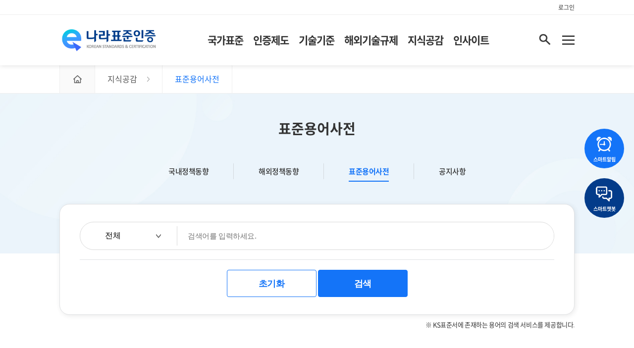

--- FILE ---
content_type: text/html;charset=utf-8
request_url: https://standard.go.kr/KSCI/dictionary/getDictionaryList.do;jsessionid=Wph07JcgG32F+DVFTHcg7tKp.node01?menuId=60401&topMenuId=558&upperMenuId=558
body_size: 75868
content:


<!DOCTYPE html>
<html lang="ko">
<head>
<title>표준용어사전 | e나라 표준인증</title>
















<meta charset="UTF-8">
<meta name="viewport" content="width=device-width, initial-scale=1.0">
<meta http-equiv="X-UA-Compatible" content="IE=edge"/>


<link type="text/css" rel="stylesheet" href="/KSCI/newPortal/css/common.css;jsessionid=7WEc4Ud9zazzG6XLRJr4skK_S4Z_f2hE8ILNLzhm.AP_name10?val=20251120224450">
<link type="text/css" href="/KSCI/portal_new/css/chosen.css;jsessionid=7WEc4Ud9zazzG6XLRJr4skK_S4Z_f2hE8ILNLzhm.AP_name10?val=20251120224450" rel="stylesheet" />
<link type="text/css" href="/KSCI/portal/user/css/jquery-ui-1.10.2.custom.css;jsessionid=7WEc4Ud9zazzG6XLRJr4skK_S4Z_f2hE8ILNLzhm.AP_name10" rel="stylesheet" />
<link type="text/css" href="/KSCI/portal_new/css/showLoading.css;jsessionid=7WEc4Ud9zazzG6XLRJr4skK_S4Z_f2hE8ILNLzhm.AP_name10?val=20251120224450" rel="stylesheet" />
<link type="text/css" rel="stylesheet" href="/KSCI/newPortal/css/style_new.css;jsessionid=7WEc4Ud9zazzG6XLRJr4skK_S4Z_f2hE8ILNLzhm.AP_name10?val=20251120224450">
<link type="text/css" rel="stylesheet" href="/KSCI/newPortal/css/sub_style.css;jsessionid=7WEc4Ud9zazzG6XLRJr4skK_S4Z_f2hE8ILNLzhm.AP_name10?val=20251120224450">


<script type="text/javascript" src="/KSCI/newPortal/js/jquery-3.1.1.min.js;jsessionid=7WEc4Ud9zazzG6XLRJr4skK_S4Z_f2hE8ILNLzhm.AP_name10"></script>
<script src="/KSCI/portal/user/js/lib/jquery/jquery-ui.js;jsessionid=7WEc4Ud9zazzG6XLRJr4skK_S4Z_f2hE8ILNLzhm.AP_name10"></script>
<script src="/KSCI/portal/user/js/lib/jquery/jquery.ui.datepicker-ko.js;jsessionid=7WEc4Ud9zazzG6XLRJr4skK_S4Z_f2hE8ILNLzhm.AP_name10"></script>
<script src="/KSCI/portal/user/js/lib/jquery/jquery.alphanum.js;jsessionid=7WEc4Ud9zazzG6XLRJr4skK_S4Z_f2hE8ILNLzhm.AP_name10"></script>
<script src="/KSCI/portal/user/js/lib/jquery/jquery.form.js;jsessionid=7WEc4Ud9zazzG6XLRJr4skK_S4Z_f2hE8ILNLzhm.AP_name10"></script>
<script src="/KSCI/portal/user/js/lib/tinymce/jquery.tinymce.min.js;jsessionid=7WEc4Ud9zazzG6XLRJr4skK_S4Z_f2hE8ILNLzhm.AP_name10"></script>
<script src="/KSCI/portal/user/js/lib/json2.js;jsessionid=7WEc4Ud9zazzG6XLRJr4skK_S4Z_f2hE8ILNLzhm.AP_name10"></script>
<script src="/KSCI/portal/user/js/common/common.js;jsessionid=7WEc4Ud9zazzG6XLRJr4skK_S4Z_f2hE8ILNLzhm.AP_name10?val=20251120224450"></script>
<script src="/KSCI/portal/user/js/common/base.js;jsessionid=7WEc4Ud9zazzG6XLRJr4skK_S4Z_f2hE8ILNLzhm.AP_name10?val=20251120224450"></script>
<!-- 230209 새로 추가함 -->
<script src="/KSCI/portal_new/js/jquery.showLoading.min.js;jsessionid=7WEc4Ud9zazzG6XLRJr4skK_S4Z_f2hE8ILNLzhm.AP_name10"></script>
<!-- 230209 새로 추가함 끝 -->
<script src="/KSCI/portal/user/js/common/chosen.jquery.js;jsessionid=7WEc4Ud9zazzG6XLRJr4skK_S4Z_f2hE8ILNLzhm.AP_name10"></script>
<script src="/KSCI/portal/user/js/common/jquery.overlabel.js;jsessionid=7WEc4Ud9zazzG6XLRJr4skK_S4Z_f2hE8ILNLzhm.AP_name10"></script>
<script src="/KSCI/portal/user/js/common/menu.js;jsessionid=7WEc4Ud9zazzG6XLRJr4skK_S4Z_f2hE8ILNLzhm.AP_name10"></script>
<script src="/KSCI/portal/user/tsr3/js/common.js;jsessionid=7WEc4Ud9zazzG6XLRJr4skK_S4Z_f2hE8ILNLzhm.AP_name10"></script>
<script src="/KSCI/js/pot/search/search.js;jsessionid=7WEc4Ud9zazzG6XLRJr4skK_S4Z_f2hE8ILNLzhm.AP_name10"></script>

<!-- 230209 새로 추가함 -->
<script src="/KSCI/portal_new/js/common.js;jsessionid=7WEc4Ud9zazzG6XLRJr4skK_S4Z_f2hE8ILNLzhm.AP_name10?val=20251120224450"></script>
<!-- 230209 새로 추가함 끝 -->

<script type="text/javascript">
var WEB_HOME = "/KSCI";
var RES_HOME = "/KSCI";
	$(document).ready(function(){
		//window.history.forward(0);
		//$("select").chosen({disable_search:true});
	});
</script>

<script language="javascript" type="text/javascript">
	var WEB_HOME = "/KSCI";
	var RES_HOME = "/KSCI";
	var menuId = "60401";
	var topMenuId = "558";
	var upperMenuId = "558";
	var pageIndex = '1';
	var pageUnit = '10';
	
	var wordDicaryId = "";
	var searchKeyword = "";
	
	var userId = "";
</script>
<script type="text/javascript" src="/KSCI/js/pot/dictionary/dictionaryList.js;jsessionid=7WEc4Ud9zazzG6XLRJr4skK_S4Z_f2hE8ILNLzhm.AP_name10" language="javascript" ></script>
</head>
<body>
<!-- header -->


















<script src="/KSCI/js/std/common.js;jsessionid=7WEc4Ud9zazzG6XLRJr4skK_S4Z_f2hE8ILNLzhm.AP_name10"></script>




<script type="text/javascript" src="/KSCI/newPortal/js/UserScriptConf.js;jsessionid=7WEc4Ud9zazzG6XLRJr4skK_S4Z_f2hE8ILNLzhm.AP_name10"></script>

<div id='header2'>
	<header id="header">
		<div class="login_menu only-web">
			<ul class="inner">
				<!-- 로그인 후 관리자페이지 나오게 함 -->
				
	            <!-- 정보수정 -->
	            
				
	               <li><a href="javascript:fnGoMenuMove('/pot/common/loginView.do?menuId=653&topMenuId=652&upperMenuId=652');" class="signin" title="로그인 화면으로 이동">로그인</a></li>
	            
	                <!-- 로그인 전 end -->
	                <!-- 로그인 후 start -->
	            
			</ul>
		</div>
		
		<div class="container2 inner">
			
			<h1 class="logo">
				<a href="/KSCI"><img src="/KSCI/newPortal/img/logo.png;jsessionid=7WEc4Ud9zazzG6XLRJr4skK_S4Z_f2hE8ILNLzhm.AP_name10" alt="e-나라 표준인증 "></a>
			</h1>
			<nav class="nav">
				<ul class="gnb">
					<li><a href="javascript:fnPageMvmn('/KSCI/standardIntro/getStandardSearchList.do;jsessionid=7WEc4Ud9zazzG6XLRJr4skK_S4Z_f2hE8ILNLzhm.AP_name10?menuId=919&topMenuId=502&upperMenuId=503');" title="국가표준 검색으로 이동" class="mm_btn">국가표준</a>
						<ul class="sub">
							<li><a href="javascript:fnPageMvmn('/KSCI/standardIntro/getStandardSearchList.do;jsessionid=7WEc4Ud9zazzG6XLRJr4skK_S4Z_f2hE8ILNLzhm.AP_name10?menuId=919&topMenuId=502&upperMenuId=503');" title="국가표준 검색으로 이동">국가표준</a></li>
                            <li><a href="javascript:fnPageMvmn('/KSCI/standardIntro/standardPrvntc.do;jsessionid=7WEc4Ud9zazzG6XLRJr4skK_S4Z_f2hE8ILNLzhm.AP_name10?menuId=920&topMenuId=502&upperMenuId=516');" title="KS예고고시 검색으로 이동">KS예고고시</a></li>
                            <li><a href="javascript:fnPageMvmn('/KSCI/ksNotification/getKsNotificationList.do;jsessionid=7WEc4Ud9zazzG6XLRJr4skK_S4Z_f2hE8ILNLzhm.AP_name10?menuId=921&topMenuId=502&upperMenuId=516');" title="KS고시 검색으로 이동">KS고시</a></li>
                            <li><a href="javascript:fnPageMvmn('/KSCI/grpstd/getGrpStdCrtfcReqst.do;jsessionid=7WEc4Ud9zazzG6XLRJr4skK_S4Z_f2hE8ILNLzhm.AP_name10?menuId=60372&topMenuId=502&upperMenuId=503');" title="단체표준 검색으로 이동">단체표준</a></li>
                            
                            <li><a href="javascript:goEpeople();" title="표준 제정·개정신청으로 이동">표준 제정·개정신청 <img src="/KSCI/newPortal/img/icon_open_b.png;jsessionid=7WEc4Ud9zazzG6XLRJr4skK_S4Z_f2hE8ILNLzhm.AP_name10" alt="국민신문고로 이동"></a></li>
                            <li><a href="javascript:fnPageMvmn('/KSCI/stats/searchStandardStatsList.do;jsessionid=7WEc4Ud9zazzG6XLRJr4skK_S4Z_f2hE8ILNLzhm.AP_name10?menuId=521&topMenuId=502&upperMenuId=520');" title="연도별국가표준(KS) 현황 페이지로 이동">연도별국가표준(KS) 현황</a></li>
						</ul>
					</li>
					<li><a href="javascript:fnPageMvmn('/KSCI/crtfcSystem/searchCrtfcSystemList.do;jsessionid=7WEc4Ud9zazzG6XLRJr4skK_S4Z_f2hE8ILNLzhm.AP_name10?menuId=60373&topMenuId=536&upperMenuId=537');" title="인증제도 페이지로 이동" class="mm_btn">인증제도</a>
						<ul class="sub">
							<li><a href="javascript:fnPageMvmn('/KSCI/crtfcSystem/searchCrtfcSystemList.do;jsessionid=7WEc4Ud9zazzG6XLRJr4skK_S4Z_f2hE8ILNLzhm.AP_name10?menuId=60373&topMenuId=536&upperMenuId=537');" title="인증제도 페이지로 이동">인증제도</a></li>
							<li><a href="javascript:fnPageMvmn('/KSCI/crtfcDeptPot/searchSubList.do;jsessionid=7WEc4Ud9zazzG6XLRJr4skK_S4Z_f2hE8ILNLzhm.AP_name10?menuId=945&topMenuId=536&upperMenuId=549');" title="인증제도 현황 페이지로 이동">부처별 인증제도 현황</a></li>
						</ul>
					</li>
					<li><a href="javascript:fnPageMvmn('/KSCI/technologyIntro/getTechnologyList.do;jsessionid=7WEc4Ud9zazzG6XLRJr4skK_S4Z_f2hE8ILNLzhm.AP_name10?menuId=527&topMenuId=524&upperMenuId=524');" title="기술기준 페이지로 이동" class="mm_btn">기술기준</a>
						<ul class="sub">
							<li><a href="javascript:fnPageMvmn('/KSCI/technologyIntro/getTechnologyList.do;jsessionid=7WEc4Ud9zazzG6XLRJr4skK_S4Z_f2hE8ILNLzhm.AP_name10?menuId=527&topMenuId=524&upperMenuId=524');" title="기술기준 페이지로 이동">기술기준</a></li>
							<li><a href="javascript:fnPageMvmn('/KSCI/techMiryfcStats/searchTechMiryfcStats.do;jsessionid=7WEc4Ud9zazzG6XLRJr4skK_S4Z_f2hE8ILNLzhm.AP_name10?menuId=943&topMenuId=524&upperMenuId=524');" title="부처별 기술기준 현황 페이지로 이동">부처별 기술기준 현황</a></li>
						</ul>
					</li>
					<li><a href="javascript:fnPageMvmn('/KSCI/pot/expTechRgl/getExpTechRglReqst.do;jsessionid=7WEc4Ud9zazzG6XLRJr4skK_S4Z_f2hE8ILNLzhm.AP_name10');" class="mm_btn">해외기술규제</a>
						<ul class="sub">
							<li><a href="javascript:fnPageMvmn('/KSCI/pot/expTechRgl/getExpTechRglReqst.do;jsessionid=7WEc4Ud9zazzG6XLRJr4skK_S4Z_f2hE8ILNLzhm.AP_name10');" title="수출기술규제 이동">수출기술규제</a></li>
							
							<li><a href="javascript:fnPageMvmn('/KSCI/pot/foreCert/getCertList.do;jsessionid=7WEc4Ud9zazzG6XLRJr4skK_S4Z_f2hE8ILNLzhm.AP_name10');" title="해외인증 이동">해외인증</a></li>
						</ul>
					</li>

<!-- 						<ul class="sub"> -->

<!-- 						</ul> -->
						
<!-- 					</li> -->
					<li><a href="javascript:fnPageMvmn('/KSCI/pot/domeFore/list.do;jsessionid=7WEc4Ud9zazzG6XLRJr4skK_S4Z_f2hE8ILNLzhm.AP_name10?domeFore=D');" class="mm_btn">지식공감</a>
						<ul class="sub">
							<li><a href="javascript:fnPageMvmn('/KSCI/pot/domeFore/list.do;jsessionid=7WEc4Ud9zazzG6XLRJr4skK_S4Z_f2hE8ILNLzhm.AP_name10?domeFore=D');" title="국내정책동향으로 이동">국내정책동향</a></li>
							<li><a href="javascript:fnPageMvmn('/KSCI/pot/domeFore/list.do;jsessionid=7WEc4Ud9zazzG6XLRJr4skK_S4Z_f2hE8ILNLzhm.AP_name10?domeFore=F');" title="해외정책동향으로 이동">해외정책동향</a></li>
                            <li><a href="javascript:fnPageMvmn('/KSCI/dictionary/getDictionaryList.do;jsessionid=7WEc4Ud9zazzG6XLRJr4skK_S4Z_f2hE8ILNLzhm.AP_name10?menuId=60401&topMenuId=558&upperMenuId=558');" title="표준용어사전으로 이동">표준용어사전</a></li>
                            <li><a href="javascript:fnGoBBSList('BBS000001','614','613','613');" title="공지사항으로 이동">공지사항</a></li>
						</ul>
					</li>
					<li><a href="javascript:fnPageMvmn('/KSCI/pot/bigData/bigDataStandard.do;jsessionid=7WEc4Ud9zazzG6XLRJr4skK_S4Z_f2hE8ILNLzhm.AP_name10');" class="mm_btn">인사이트</a>
						<ul class="sub">
							<li><a href="javascript:fnPageMvmn('/KSCI/pot/bigData/bigDataStandard.do;jsessionid=7WEc4Ud9zazzG6XLRJr4skK_S4Z_f2hE8ILNLzhm.AP_name10');" title="국가표준 인사이트로 이동">국가표준 인사이트</a></li>
							<li><a href="javascript:fnPageMvmn('/KSCI/pot/bigData/bigDataCert.do;jsessionid=7WEc4Ud9zazzG6XLRJr4skK_S4Z_f2hE8ILNLzhm.AP_name10');" title="인증제도 인사이트로 이동">인증제도 인사이트</a></li>
                            <li><a href="javascript:fnPageMvmn('/KSCI/pot/bigData/bigDataTech.do;jsessionid=7WEc4Ud9zazzG6XLRJr4skK_S4Z_f2hE8ILNLzhm.AP_name10');" title="기술기준 인사이트로 이동">기술기준 인사이트</a></li>
						</ul>
					</li>
					
				</ul>
				<div class="res_login res_on only-web">
					<div class="res_login_wrap">
			            
						<ul>
							
							
				               <li><a href="javascript:fnGoMenuMove('/pot/common/loginView.do?menuId=653&topMenuId=652&upperMenuId=652');" class="signin" title="로그인 화면으로 이동">로그인</a></li>
				            
							
							
				            
				            
				            
				            
						</ul>
					</div>
				</div>
			</nav>
			<div class="gnbBtnBox">
				<button type="button" class="menu_sBtn"><img alt="검색" src="/KSCI/newPortal/img/icon_search.png;jsessionid=7WEc4Ud9zazzG6XLRJr4skK_S4Z_f2hE8ILNLzhm.AP_name10"></button>	
				<button type="button" class="menu_btn">
					<span></span>
					<span></span>
					<span></span>
					<span class="blind">사이트맵 메뉴</span>
				</button>
				<button type="button" class="menu_res_btn">
					<span></span>
					<span></span>
					<span></span>
				</button>
				<div class="gnbSearchWrap">
                       <span class="traingle"></span>
					<div class="gsfWrap">
						<div class="gsfBox">
                        	<input type="text" id="headerQ" placeholder="검색어 입력" class="inptxt gsfInp"  onkeyup="if(window.event.keyCode==13){headerSearch()}" autocomplete="off">
                        	<button type="button" class="gsfBtn" onclick="headerSearch()" ><img alt="검색" src="/KSCI/newPortal/img/icon_search_b.png;jsessionid=7WEc4Ud9zazzG6XLRJr4skK_S4Z_f2hE8ILNLzhm.AP_name10"></button>
						</div>
						<button type="button" class="gsfCloBtn"><img alt="닫기" src="/KSCI/newPortal/img/icon_close_w.png;jsessionid=7WEc4Ud9zazzG6XLRJr4skK_S4Z_f2hE8ILNLzhm.AP_name10"></button>
					</div>
				</div>
			</div>
			<div class="hd_bg2"></div>
		</div>
		


<div class="hd_AllMenuWrap">
	<div>
		<div class="hd_amTop">
			<h3>사이트맵</h3>
			<button type="button" class="hd_amClose" onclick="popupClose()"><img alt="닫기" src="/KSCI/newPortal/img/icon_close.png;jsessionid=7WEc4Ud9zazzG6XLRJr4skK_S4Z_f2hE8ILNLzhm.AP_name10"></button>
		</div>
		<div class="hd_amCon">
			<ul class="depth1">
                <li>
                    <p class="tit">국가표준</p>
                    <ul class="depth1_list">
                        <li><a href="javascript:fnGoAllMenuMove('/standardIntro/getStandardSearchList.do?menuId=919&topMenuId=502&upperMenuId=503');" class="txt" title="국가표준 검색으로 이동">국가표준</a></li>
                        <li><a href="javascript:fnGoAllMenuMove('/standardIntro/standardPrvntc.do?menuId=920&topMenuId=502&upperMenuId=516');" class="txt" title="KS예고고시 검색으로 이동">KS예고고시</a></li>
                        <li><a href="javascript:fnGoAllMenuMove('/ksNotification/getKsNotificationList.do?menuId=921&topMenuId=502&upperMenuId=516');" class="txt" title="KS고시 검색으로 이동">KS고시</a></li>
                        <li><a href="javascript:fnGoAllMenuMove('/grpstd/getGrpStdCrtfcReqst.do?menuId=60372&topMenuId=502&upperMenuId=503');" class="txt" title="단체표준 검색으로 이동">단체표준</a></li>
                        
                        <li class="only-web"><a href="javascript:goEpeople();" class="txt" title="표준 제정·개정신청으로 이동">표준 제정·개정신청 <img src="/KSCI/newPortal/img/icon_open_b.png;jsessionid=7WEc4Ud9zazzG6XLRJr4skK_S4Z_f2hE8ILNLzhm.AP_name10" alt="국민신문고로 이동"></a></li>
                        <li><a href="javascript:fnGoAllMenuMove('/stats/searchStandardStatsList.do?menuId=521&topMenuId=502&upperMenuId=520');" class="txt" title="연도별국가표준(KS) 현황">연도별국가표준(KS) 현황</a></li>
                    </ul>
                </li>
                <li>
                    <p class="tit">인증제도</p>
                    <ul class="depth1_list">
                        <li><a href="javascript:fnGoAllMenuMove('/crtfcSystem/searchCrtfcSystemList.do?menuId=60373&topMenuId=536&upperMenuId=537');" class="txt" title="인증제도 검색으로 이동">인증제도</a></li>
                        <li><a href="javascript:fnGoAllMenuMove('/crtfcDeptPot/searchSubList.do?menuId=945&topMenuId=536&upperMenuId=549');" class="txt" title="인증제도 현황으로 이동">부처별 인증제도 현황</a></li>
                    </ul>
                </li>
                <li>
                    <p class="tit">기술기준</p>
                    <ul class="depth1_list">
                        <li><a href="javascript:fnGoAllMenuMove('/technologyIntro/getTechnologyList.do?menuId=527&topMenuId=524&upperMenuId=524');" class="txt" title="기술기준 검색으로 이동">기술기준</a></li>
                        <li><a href="javascript:fnGoAllMenuMove('/techMiryfcStats/searchTechMiryfcStats.do?menuId=943&topMenuId=524&upperMenuId=524');" class="txt" title="부처별 기술기준 현황 페이지로 이동">부처별 기술기준 현황</a></li>
                    </ul>
                </li>
                <li>
                    <p class="tit">해외기술규제정보</p>
                    <ul class="depth1_list">
                        <li><a href="javascript:fnGoAllMenuMove('/pot/expTechRgl/getExpTechRglReqst.do');" class="txt" title="수출기술규제로 이동">수출기술규제</a></li>
                        <li><a href="javascript:fnGoAllMenuMove('/pot/foreCert/getCertList.do');" class="txt" title="해외인증  이동">해외인증</a></li>
                    </ul>
                </li>
                
                <li>
                	<p class="tit">지식공감</p>
                    <ul class="depth1_list">
						<li><a href="javascript:fnGoAllMenuMove('/pot/domeFore/list.do?domeFore=D');" class="txt" title="국내정책동향으로 이동">국내정책동향</a></li>
						<li><a href="javascript:fnGoAllMenuMove('/pot/domeFore/list.do?domeFore=F');" class="txt" title="해외정책동향으로 이동">해외정책동향</a></li>
                        <li><a href="javascript:fnGoAllMenuMove('/dictionary/getDictionaryList.do?menuId=60401&topMenuId=558&upperMenuId=558');" class="txt" title="표준용어사전으로 이동">표준용어사전</a></li>
                        <li><a href="javascript:fnGoAllMenuMove('/bbsList/getPagingBbscttInfomationList.do?bbsId=BBS000001&menuId=614&topMenuId=613&upperMenuId=613');" class="txt" title="공지사항으로 이동">공지사항</a></li>
                    </ul>
                </li>
                <li>
                	<p class="tit">인사이트</p>
                    <ul class="depth1_list">
						<li><a href="javascript:fnGoAllMenuMove('/pot/bigData/bigDataStandard.do');" class="txt" title="국가표준 인사이트로 이동">국가표준 인사이트</a></li>
						<li><a href="javascript:fnGoAllMenuMove('/pot/bigData/bigDataCert.do');" class="txt" title="인증제도 인사이트로 이동">인증제도 인사이트</a></li>
						<li><a href="javascript:fnGoAllMenuMove('/pot/bigData/bigDataTech.do');" class="txt" title="기술기준 인사이트로 이동">기술기준 인사이트</a></li>
                    </ul>
                </li>
            </ul>
		</div>
	</div>
</div>

<script type="text/javascript">
    // 전체 메뉴 이동
    function fnGoAllMenuMove(url) {
    	$("body").showLoading();

        var $form = $("<form/>");
        $form.attr({
            "name": "pageMvmnForm",
            "action": WEB_HOME + url,
            "method": "POST"
        });

        $("body").append($form);
        $form.submit();
        $form.remove();
    }
    // 닫기
    function popupClose(){
		$(".hd_AllMenuWrap").fadeOut();
    }
</script>
		
		<div class="hd_bg"></div>
	</header>
	
	
	<div id="al_popup">
		<div class="ap_wrap">
			<div class="ap_con">
				<p class="ap_txt">이곳에 문구를 입력하세요.</p>
			</div>
			<div class="ap_btnBox">
				<button type="button" class="ap_btn ap_btn_check">확인</button>
				<button type="button" class="ap_btn ap_btn_close">닫기</button>
			</div>
		</div>
	</div>
		
	<script>

		$(function(){
		  /* $('.gnb > li').click(function () {
			$(".hd_bg2").show();
			$("ul.sub").show();
		  });
		  $('.gnb > li > a').mouseenter(function () {
			$(".hd_bg2").show();
			$("ul.sub").show();
		  });
		  $('.hd_bg2').mouseleave(function () {
			$(".hd_bg2").hide();
			$("ul.sub").hide();
		  }); */
		  /*
		  $('.gnb > li').mouseleave(function () {
			$(".hd_bg2").hide();
		  });
		  */

		  // header searchBar
			var gnbSearchWrap = $(".gnbSearchWrap");
			var gsfInp = gnbSearchWrap.find(".gsfInp");
		  	$(".menu_sBtn").on("click", function(){
		  		gsfInp.val("");
		  		gnbSearchWrap.toggleClass("on");
		  		gsfInp.focus();
			});
		  	$(".gsfCloBtn").on("click", function(){
		  		gnbSearchWrap.removeClass("on");
			});
			
			$('.menu_btn').on("click", function(){
				$(".hd_AllMenuWrap").fadeIn().css("display", "flex");
			});

			$(".menu_res_btn").on("click", function(){
				$(".nav").toggleClass("res_on");
				if($(".nav").hasClass("res_on")){
					$(this).addClass("on");
				} else {
					$(this).removeClass("on");
				}
			});

			var mm_btn = $(".mm_btn");
			function mbClick(){
				mm_btn.on("click", function(e){
					e.preventDefault();
					if($(this).hasClass("on")){
						$(this).removeClass("on");
						$(this).next().removeClass("on");
					} else {
						mm_btn.removeClass("on");
						$(this).addClass("on");
						mm_btn.next().removeClass("on");
						$(this).next().addClass("on");
					}
				});
			}
			if($(window).width() < 1043){
				mbClick()
			} else {
				mm_btn.next().removeClass("on");
			}
			$(window).on("resize",function(){
				if($(window).width() < 1043){
					mbClick();
				} else {
					mm_btn.next().removeClass("on");
				}
			});

			var alPopup = $("#al_popup");
			$(".ap_btn_close").on("click", function(){
				alPopup.fadeOut(300);
			});

			$(".goEpeople").on("click", function(){
				alPopup.fadeIn(300);
				alPopup.find(".ap_txt").html("표준 제정&#183;개정신청은 국민신문고로 이동합니다.");
				// alPopup.find(".ap_btn_check").addClass("goEpep");
				alPopup.css("display", "flex");
			});

			$(".ap_btn_check").on("click", function(){
				alPopup.fadeOut(300);
				goEpeople();
			});

			
	        /* 브라우저 체크 */
	    	var Browser = {
	   			chk : navigator.userAgent.toLowerCase()
	   		}
	   	 	Browser = {
	   	 		android : Browser.chk.indexOf('android') != -1,
	   	 		iphone : Browser.chk.indexOf('iphone') != -1,
	   	 		ipad : Browser.chk.indexOf('ipad') != -1,
	   	 		winddows : Browser.chk.indexOf('winddows') != -1
	   	 	}		

	   	 	if (Browser.android || Browser.iphone || Browser.ipad || Browser.winddows) {
	   	 		$(".only-web").remove();
	   	 		
	   	 	} else {	 		
	   	 		$(".no-web").remove();
	   	 	}	
			
		});

		function goEpeople(){
			var openNewWindow = window.open("about:blank");
			//openNewWindow.location = "https://www.epeople.go.kr";
			openNewWindow.location = "https://www.kats.go.kr/content.do?cmsid=679&mode=add";
			$(document.body).hideLoading();
		}
		
		// 로그아웃
		function goLogOut() {
		    cfnGetJson({
		        url : WEB_HOME + "/pot/common/logout.do?format=json",
		        success : function(data) {
		            location.href = WEB_HOME + "/pot/common/ssoLogout.do";
		        },error : function(){
		            alert("전송 실패 했습니다.");
		        }
		    });
		}
		
		// 페이지 이동
	    function fnPageMvmn(url, param) {
	        $("body").showLoading();
	        
	        if (url == "") {
	            url = WEB_HOME;
	        }
	        
	        if (param == "") {
	            param = {};
	        }
	        
	        var $form = $("<form/>");
	        $form.attr({
	            "name": "pageMvmnForm",
	            "action": url,
	            "method": "POST"
	        });
	        $.each(param, function(key, value){
	            var $input = $("<input/>", {type:"hidden", name: key, value: value});
	            $form.append( $input );
	        });
	        $("body").append($form);
	        $form.submit();
	        $form.remove();
	    }
	 // 메뉴 이동
		function fnGoMenuMove(url) {
			$("body").showLoading();

	        var $form = $("<form/>");
	        $form.attr({
	            "name": "pageMvmnForm",
	            "action": WEB_HOME + url,
	            "method": "POST"
	        });

	        $("body").append($form);
	        $form.submit();
	        $form.remove();
		}
	 	// 게시판 목록 화면으로 이동
        function fnGoBBSList(bbsId, menuId, topMenuId, upperMenuId){
            var url = WEB_HOME + "/bbsList/getPagingBbscttInfomationList.do?topMenuId=" + topMenuId + "&menuId=" + menuId + "&upperMenuId=" + upperMenuId + "&bbsId=" + bbsId + "&pageIndex=1&pageUnit=10&searchCondition=&searchKeyword=";
            fnPageMvmn(url);
        }

	 	//헤더 검색창
        function headerSearch(){
			var headerQ = $("#headerQ").val();

			if(headerQ == ""){alert("검색어를 입력해주세요."); return false;}
			
			$("body").showLoading();
			
			var $form = $("<form/>");
		    $form.attr({
		        "name": "searchForm",
		        "action": WEB_HOME + "/searchMacroList.do?q="+headerQ,
		        "method": "POST"
		    });
		    var $input = $("<input/>", {type:"hidden", name: "search", value: headerQ});
		    $form.append( $input );

		    $("body").append($form);
		    $form.submit();
		    $form.remove();
			
		}	
		
	</script>	
</div>

<!-- // header -->

<!-- BODY WRAP-->

	

	<!--CONTENT-->	
<main class="main_wrap" id="contents">
	<div class="bread_area">            
	    <ul class="list inner">
	        <li>
            	<a href="/KSCI/" class="ico_home" title="홈으로 이동하기">
            		<span class="blind">홈으로 이동하기</span>
            	</a>
	        </li>
	        <li>
	            <span class="depth1_txt">지식공감</span>                    
	        </li>   
	        <li>
	            <span class="depth1_txt">표준용어사전</span>                    
	        </li>           
	    </ul>               
	</div>
	
	<div class="content_wrap content_wrap_list">
		<div class="tit_wrap">
			<div class="tit_wrap_con">
				<h3 class="page_tit sty2">표준용어사전</h3>
				<ul class="tab_link_list">
					<li><a href="javascript:fnGoMenuMove('/pot/domeFore/list.do?domeFore=D');">국내정책동향</a></li>
					<li><a href="javascript:fnGoMenuMove('/pot/domeFore/list.do?domeFore=F');">해외정책동향</a></li>
					<li class="current"><a href="javascript:fnGoMenuMove('/dictionary/getDictionaryList.do?menuId=60401&topMenuId=558&upperMenuId=558');">표준용어사전</a></li>
					<li><a href="javascript:fnGoMenuMove('/bbsList/getPagingBbscttInfomationList.do?bbsId=BBS000001&menuId=614&topMenuId=613&upperMenuId=613');">공지사항</a></li>
				</ul>		
			</div>
		</div>			
			
			<!--content_inner-->
			<div class="content inner">
			<form id="dictionaryVO" name="listForm" action="/KSCI/dictionary/getDictionaryList.do" method="post">
				
					<input id="pageIndex" name="pageIndex" type="hidden" value="1"/>
					<input id="searchKeyword" name="searchKeyword" type="hidden" value=""/>
					<input id="wordDicaryId" name="wordDicaryId" type="hidden" value=""/>
					<input id="menuId" name="menuId" value="60401" type="hidden" value="60401"/>
					<input id="topMenuId" name="topMenuId" value="558" type="hidden" value="558"/>
					<input id="upperMenuId" name="upperMenuId" value="558" type="hidden" value="558"/>
				

				<!--table search-->

				<!--//table search-->

				<div class="search_area">
					<div class="search-box">
						<div class="detail_search_area">
							<div class="row_wrap">
								<div class="each default_area">
									<select class="com_sel small" name="realmCode" id="realmCode" title="표준용어사전 검색구분">
										<option value="" selected>전체</option>
											
											<option value="A" >(A) 기본</option>
											
											<option value="B" >(B) 기계</option>
											
											<option value="C" >(C) 전기전자</option>
											
											<option value="D" >(D) 금속</option>
											
											<option value="E" >(E) 광산</option>
											
											<option value="F" >(F) 건설</option>
											
											<option value="G" >(G) 일용품</option>
											
											<option value="H" >(H) 식품</option>
											
											<option value="I" >(I) 환경</option>
											
											<option value="J" >(J) 생물</option>
											
											<option value="K" >(K) 섬유</option>
											
											<option value="L" >(L) 요업</option>
											
											<option value="M" >(M) 화학</option>
											
											<option value="P" >(P) 의료</option>
											
											<option value="Q" >(Q) 품질경영</option>
											
											<option value="R" >(R) 수송기계</option>
											
											<option value="S" >(S) 서비스</option>
											
											<option value="T" >(T) 물류</option>
											
											<option value="V" >(V) 조선</option>
											
											<option value="W" >(W) 항공우주</option>
											
											<option value="X" >(X) 정보</option>
											
											<option value="Z" >(Z)기타</option>
											
									</select>
									<input type="text" id="_searchKeyword" name="_searchKeyword" value=""  title="검색어 입력" class="inptxt" placeholder="검색어를 입력하세요." />
								</div>
							</div>
							<div class="sch_btn_area">
								
								<button type="button" class="btn_reset" id="initializeBtn">초기화</button>
								<button type="button" id="search_m" name="search_m" class="btn_sch">검색</button>
							</div>
						</div>
					</div>
				</div>
				<p class="tbl_notice">※ KS표준서에 존재하는 용어의 검색 서비스를 제공합니다.</p>


				<!--table list-->
				<div class="sch_result_area">
					<div class="head">
						<div class="ttl_view">
							<p class="txt">총 <b class="point">137,328</b> 건</p>
							<p class="txt">페이지 <b class="point">1</b>/<b class="bold">13,733</b></p>
						</div>
						<div class="perpage_select">
							<select id="pageUnit" name="pageUnit" class="com_sel">
								<option selected value="10" >10</option>
								<option  value="20" >20</option>
								<option  value="30" >30</option>
								<option  value="50" >50</option>
							</select>
							<button type="button" class="btn_confirm" onclick="fnSearchList()">적용</button>
						</div>
					</div>
					<div class="real_body">
						<table class="tbl">
							<caption>표준용어사전 목록_ 용어명, 대응외국어, 분야, 출처로 구성 </caption>
							<thead class="pc">
								<tr>
									<th scope="col">용어명</th>
									<th scope="col">대응외국어</th>
									<th scope="col">분야</th>
									<th scope="col">출처</th>
								</tr>
							</thead>
							<tbody>
								
								
										
										<tr class="bottom">
											<td class="mflex" data-label="용어명">
												<h3 class="mobileth mobile">용어명</h3>
												<a href="javascript:fnGetRegView('WORD0000000000000001');" class="mobiletd">표준</a>
											</td>
											<td class="mflex" data-label="대응외국어">
												<h3 class="mobileth mobile">대응외국어</h3>
												<a href="javascript:fnGetRegView('WORD0000000000000001');" class="mobiletd">standard</a>
											</td>
											<td class="mflex" data-label="분야">
												<h3 class="mobileth mobile">분야</h3>
												<span class="mobiletd">(A) 기본</span>
											</td>
											<td class="mflex" data-label="출처">
												<h3 class="mobileth mobile">출처</h3>
												<p class="mobiletd">표준품목 KSA0001</p>
											</td>					
										</tr>
										
										<tr class="bottom">
											<td class="mflex" data-label="용어명">
												<h3 class="mobileth mobile">용어명</h3>
												<a href="javascript:fnGetRegView('WORD0000000000000002');" class="mobiletd">조건요소</a>
											</td>
											<td class="mflex" data-label="대응외국어">
												<h3 class="mobileth mobile">대응외국어</h3>
												<a href="javascript:fnGetRegView('WORD0000000000000002');" class="mobiletd">conditional element </a>
											</td>
											<td class="mflex" data-label="분야">
												<h3 class="mobileth mobile">분야</h3>
												<span class="mobiletd">(A) 기본</span>
											</td>
											<td class="mflex" data-label="출처">
												<h3 class="mobileth mobile">출처</h3>
												<p class="mobiletd">표준품목 KSA0001</p>
											</td>					
										</tr>
										
										<tr class="bottom">
											<td class="mflex" data-label="용어명">
												<h3 class="mobileth mobile">용어명</h3>
												<a href="javascript:fnGetRegView('WORD0000000000000003');" class="mobiletd">최신 기술</a>
											</td>
											<td class="mflex" data-label="대응외국어">
												<h3 class="mobileth mobile">대응외국어</h3>
												<a href="javascript:fnGetRegView('WORD0000000000000003');" class="mobiletd">state of the art</a>
											</td>
											<td class="mflex" data-label="분야">
												<h3 class="mobileth mobile">분야</h3>
												<span class="mobiletd">(A) 기본</span>
											</td>
											<td class="mflex" data-label="출처">
												<h3 class="mobileth mobile">출처</h3>
												<p class="mobiletd">표준품목 KSA0001</p>
											</td>					
										</tr>
										
										<tr class="bottom">
											<td class="mflex" data-label="용어명">
												<h3 class="mobileth mobile">용어명</h3>
												<a href="javascript:fnGetRegView('WORD0000000000000004');" class="mobiletd">국제적 표준 </a>
											</td>
											<td class="mflex" data-label="대응외국어">
												<h3 class="mobileth mobile">대응외국어</h3>
												<a href="javascript:fnGetRegView('WORD0000000000000004');" class="mobiletd">international standard</a>
											</td>
											<td class="mflex" data-label="분야">
												<h3 class="mobileth mobile">분야</h3>
												<span class="mobiletd">(A) 기본</span>
											</td>
											<td class="mflex" data-label="출처">
												<h3 class="mobileth mobile">출처</h3>
												<p class="mobiletd">표준품목 KSA0001</p>
											</td>					
										</tr>
										
										<tr class="bottom">
											<td class="mflex" data-label="용어명">
												<h3 class="mobileth mobile">용어명</h3>
												<a href="javascript:fnGetRegView('WORD0000000000000005');" class="mobiletd">국제 표준</a>
											</td>
											<td class="mflex" data-label="대응외국어">
												<h3 class="mobileth mobile">대응외국어</h3>
												<a href="javascript:fnGetRegView('WORD0000000000000005');" class="mobiletd">International Standard</a>
											</td>
											<td class="mflex" data-label="분야">
												<h3 class="mobileth mobile">분야</h3>
												<span class="mobiletd">(A) 기본</span>
											</td>
											<td class="mflex" data-label="출처">
												<h3 class="mobileth mobile">출처</h3>
												<p class="mobiletd">표준품목 KSA0001</p>
											</td>					
										</tr>
										
										<tr class="bottom">
											<td class="mflex" data-label="용어명">
												<h3 class="mobileth mobile">용어명</h3>
												<a href="javascript:fnGetRegView('WORD0000000000000006');" class="mobiletd">기술시방서</a>
											</td>
											<td class="mflex" data-label="대응외국어">
												<h3 class="mobileth mobile">대응외국어</h3>
												<a href="javascript:fnGetRegView('WORD0000000000000006');" class="mobiletd">Technical Specification</a>
											</td>
											<td class="mflex" data-label="분야">
												<h3 class="mobileth mobile">분야</h3>
												<span class="mobiletd">(A) 기본</span>
											</td>
											<td class="mflex" data-label="출처">
												<h3 class="mobileth mobile">출처</h3>
												<p class="mobiletd">표준품목 KSA0001</p>
											</td>					
										</tr>
										
										<tr class="bottom">
											<td class="mflex" data-label="용어명">
												<h3 class="mobileth mobile">용어명</h3>
												<a href="javascript:fnGetRegView('WORD0000000000000007');" class="mobiletd">기술보고서</a>
											</td>
											<td class="mflex" data-label="대응외국어">
												<h3 class="mobileth mobile">대응외국어</h3>
												<a href="javascript:fnGetRegView('WORD0000000000000007');" class="mobiletd">Technical Report</a>
											</td>
											<td class="mflex" data-label="분야">
												<h3 class="mobileth mobile">분야</h3>
												<span class="mobiletd">(A) 기본</span>
											</td>
											<td class="mflex" data-label="출처">
												<h3 class="mobileth mobile">출처</h3>
												<p class="mobiletd">표준품목 KSA0001</p>
											</td>					
										</tr>
										
										<tr class="bottom">
											<td class="mflex" data-label="용어명">
												<h3 class="mobileth mobile">용어명</h3>
												<a href="javascript:fnGetRegView('WORD0000000000000008');" class="mobiletd">가이드</a>
											</td>
											<td class="mflex" data-label="대응외국어">
												<h3 class="mobileth mobile">대응외국어</h3>
												<a href="javascript:fnGetRegView('WORD0000000000000008');" class="mobiletd">Guide</a>
											</td>
											<td class="mflex" data-label="분야">
												<h3 class="mobileth mobile">분야</h3>
												<span class="mobiletd">(A) 기본</span>
											</td>
											<td class="mflex" data-label="출처">
												<h3 class="mobileth mobile">출처</h3>
												<p class="mobiletd">표준품목 KSA0001</p>
											</td>					
										</tr>
										
										<tr class="bottom">
											<td class="mflex" data-label="용어명">
												<h3 class="mobileth mobile">용어명</h3>
												<a href="javascript:fnGetRegView('WORD0000000000000009');" class="mobiletd">PAS</a>
											</td>
											<td class="mflex" data-label="대응외국어">
												<h3 class="mobileth mobile">대응외국어</h3>
												<a href="javascript:fnGetRegView('WORD0000000000000009');" class="mobiletd">Publicly Available Specification</a>
											</td>
											<td class="mflex" data-label="분야">
												<h3 class="mobileth mobile">분야</h3>
												<span class="mobiletd">(A) 기본</span>
											</td>
											<td class="mflex" data-label="출처">
												<h3 class="mobileth mobile">출처</h3>
												<p class="mobiletd">표준품목 KSA0001</p>
											</td>					
										</tr>
										
										<tr class="bottom">
											<td class="mflex" data-label="용어명">
												<h3 class="mobileth mobile">용어명</h3>
												<a href="javascript:fnGetRegView('WORD0000000000000010');" class="mobiletd">규정 요소</a>
											</td>
											<td class="mflex" data-label="대응외국어">
												<h3 class="mobileth mobile">대응외국어</h3>
												<a href="javascript:fnGetRegView('WORD0000000000000010');" class="mobiletd">normative elements</a>
											</td>
											<td class="mflex" data-label="분야">
												<h3 class="mobileth mobile">분야</h3>
												<span class="mobiletd">(A) 기본</span>
											</td>
											<td class="mflex" data-label="출처">
												<h3 class="mobileth mobile">출처</h3>
												<p class="mobiletd">표준품목 KSA0001</p>
											</td>					
										</tr>
									
								
											
							
							</tbody>
						</table>
					</div>
				<!--//table list-->
				</div>
			</form>
			<!--pagenation-->
			<div class="pagination">
				<!-- jsFunction : 페이지 번호에 걸리게 될 자바스크립트 함수 이름. 페이지 번호가 기본적인 argument로 전달됨. -->
				<a href="javascript:void(0);" onclick="fn_link_page(1);return false;" class="prev_first" title="1 페이지로 이동"><img src="/KSCI/portal_new/img/arr4.png" alt="1 페이지로 이동"></a><a href="jvascript:void(0);" onclick="fn_link_page(1);return false;" class="prev" title="10개 페이지 이전으로 이동"><img src="/KSCI/portal_new/img/arr5.png" alt="10개 페이지 이전으로 이동"></a><ol class="pages"><li class="current"><a href="javascript:void(0);">1</a></li><li><a href="javascript:void(0);" onclick="fn_link_page(2);return false;">2</a></li><li><a href="javascript:void(0);" onclick="fn_link_page(3);return false;">3</a></li><li><a href="javascript:void(0);" onclick="fn_link_page(4);return false;">4</a></li><li><a href="javascript:void(0);" onclick="fn_link_page(5);return false;">5</a></li><li><a href="javascript:void(0);" onclick="fn_link_page(6);return false;">6</a></li><li><a href="javascript:void(0);" onclick="fn_link_page(7);return false;">7</a></li><li><a href="javascript:void(0);" onclick="fn_link_page(8);return false;">8</a></li><li><a href="javascript:void(0);" onclick="fn_link_page(9);return false;">9</a></li><li><a href="javascript:void(0);" onclick="fn_link_page(10);return false;">10</a></li></ol><a href="javascript:void(0);" onclick="fn_link_page(11);return false;" class="next" title="10개 페이지 다음으로 이동"><img src="/KSCI/portal_new/img/arr6.png" alt="10개 페이지 다음으로 이동"></a><a href="javascript:void(0);" onclick="fn_link_page(13733);return false; " class="next_last" title="마지막 페이지로 이동"><img src="/KSCI/portal_new/img/arr7.png" alt="마지막 페이지로 이동"></a>

			</div>
			<!--//pagenation-->	
		</div>	
	</div>
</main>
<!--FOOTER-->

    
   

<!-- footer -->


<!-- footer -->
<section class="section fp-auto-height">
	<div id='footer2'>
		<div class="footer_top">
		    <ul>
		        <li><a href="javascript:tglAlrimPop();"><img src="/KSCI/newPortal/img/main_icon1.png;jsessionid=7WEc4Ud9zazzG6XLRJr4skK_S4Z_f2hE8ILNLzhm.AP_name10" alt="">스마트알림</a></li>
		        <li><a href="javascript:iChatPop();"><img src="/KSCI/newPortal/img/main_icon2.png;jsessionid=7WEc4Ud9zazzG6XLRJr4skK_S4Z_f2hE8ILNLzhm.AP_name10" alt="">스마트챗봇</a></li>
		    </ul>
		</div>
		<footer id="ft">
			<div class="ft_box">
				<div class="ft-banner inner only-web">
			        <ul>
			        	<li>
			        		<a href="http://www.1381call.kr/index.do" target="_blank">
			        			<img src="/KSCI/newPortal/img/footer_icon1.png;jsessionid=7WEc4Ud9zazzG6XLRJr4skK_S4Z_f2hE8ILNLzhm.AP_name10" alt="1381 인증 표준 정보센터">
			        		</a>
			        	</li>
			        	
			        	<li>
			        		<a href="https://kats.go.kr/main.do" target="_blank">
			        			<img src="/KSCI/newPortal/img/footer_icon6_2.png;jsessionid=7WEc4Ud9zazzG6XLRJr4skK_S4Z_f2hE8ILNLzhm.AP_name10" alt="국가기술표준원">
			        		</a>
			        	</li>
			        	<li>
			        		<a href="https://www.knowtbt.kr/" target="_blank">
			        			<img src="/KSCI/newPortal/img/footer_icon3.png;jsessionid=7WEc4Ud9zazzG6XLRJr4skK_S4Z_f2hE8ILNLzhm.AP_name10" alt="KNOW TBT 지능형 해외기술규제대응 정보시스템">
			        		</a>
			        	</li>
			        	<li>
			        		<a href="https://www.epeople.go.kr/index.jsp" target="_blank">
			        			<img src="/KSCI/newPortal/img/footer_icon4.png;jsessionid=7WEc4Ud9zazzG6XLRJr4skK_S4Z_f2hE8ILNLzhm.AP_name10" alt="국민권익위원회가 운영하는 국민신문고">
			        		</a>
			        	</li>
						<li>
			        		<a href="https://www.globalcerti.kr" target="_blank">
			        			<img src="/KSCI/newPortal/img/footer_icon5_2.png;jsessionid=7WEc4Ud9zazzG6XLRJr4skK_S4Z_f2hE8ILNLzhm.AP_name10" alt="해외인증지원단">
			        		</a>
			        	</li>
			        </ul>
		        </div>            
		        <div class="ft-btm only-web">
		        	<div class="inner">
			            <div class="ft-area1">
			            	<a href="https://www.kats.go.kr/content.do?cmsid=366" target="_blank" class="detview_priv">
			            		개인정보처리방침 
			            		<img alt="새 창으로 열림" src="/KSCI/newPortal/img/icon_open.png;jsessionid=7WEc4Ud9zazzG6XLRJr4skK_S4Z_f2hE8ILNLzhm.AP_name10">
			            	</a>
			                <!-- 이용약관 및 저작권정책은 현 e나라에서 팝업으로 되어있는데 일단 링크로 넣었습니다. -->
			                <a href="https://standard.go.kr/KSCI/personal/stipulation.do" target="_blank" class="detview_turms">이용약관</a>
			                <a href="https://standard.go.kr/KSCI/personal/policy.do" target="_blank" class="detview_copy">저작권정책</a>
			            </div>
				        <div class="ft-area2">
				            <div class="family-site">
					            <div class="select-box">
					                <select name="select-name" id="select" class="falily-lnk" title="관련 사이트">
						                <option selected value="https://www.kats.go.kr/main.do">국가기술표준원</option>
						                <option value="https://ksa.or.kr/ksa_kr/index.do">한국표준협회</option>
						                <option value="https://www.iso.org/home.html">ISO</option>
						                <option value="https://www.iec.ch/homepage">IEC</option>
						                <option value="https://www.knowtbt.kr/">knowTBT</option>
						                <option value="http://www.1381call.kr/index.do">1381 인증표준 정보센터</option>
						                <option value="https://www.msit.go.kr/index.do">과학기술정보통신부</option>
						                <option value="https://www.mafra.go.kr/sites/home/index.do">농림축산식품부</option>
						                <option value="https://me.go.kr/home/web/main.do">환경부</option>
						                <option value="https://www.moel.go.kr/index.do">고용노동부</option>
						                <option value="https://www.mof.go.kr/index.do">해양수산부</option>
						                <option value="https://www.mfds.go.kr/index.do">식품의약품안전처</option>
						                <option value="https://www.forest.go.kr/kfsweb/kfs/idx/Index.do">산림청</option>
						                <option value="https://www.motie.go.kr/">산업통상자원부</option>
						                <option value="https://www.k-onestop.kr/">다수인증원스톱서비스</option>
						                
						                
					                </select>
					             </div>
					             <div>
					             	<button type="button" class="go-btn selectGoBtn">이동</button>
					             </div>
				             </div>
				         </div>
			         </div>
		        </div>
		        <div class="ft-info">
		        	<div class="ft-info-wrap inner">
			        	<div class="ft-logo">
			            	<div>
			            		<img src="/KSCI/newPortal/img/logo.png;jsessionid=7WEc4Ud9zazzG6XLRJr4skK_S4Z_f2hE8ILNLzhm.AP_name10" alt="e나라 표준인증 로고">
			            	</div>
			         	</div>
			         	<div class="ft-address">               
				             <p>
				                 <span>충북 음성군 맹동면 이수로 93 국가기술표준원(27737)</span>
				                 <span>Copyright 2023 e-나라표준인증. All rights reserved</span>
				             </p>
			         	</div>
			         	<div class="ft-cs only-web">
				             <div>
				                 <p>
				                     <span>인증 표준 정보센터</span>
				                     <span>1381</span>
				                 </p>
				             </div>
			         	</div>
		        	</div>
		     	</div>
			</div>
		</footer>
	</div>
</section>

<script>
	function iChatPop(){
		var poupWidth = 500;
		var popupLeft = (document.body.offsetWidth / 2) - (poupWidth / 2);
		window.open("https://standard.go.kr/katsChatbot/iChat", "_blank",  "width=" + poupWidth + ", height=700, left=" + popupLeft + ", top=100");
	}
	$(".selectGoBtn").on("click", function(){
		window.open($("#select").val(), "_blank");
	});
</script>
<!-- //footer -->
<!-- 스마트 알림 -->




<!-- 알림설정 팝업 // -->
<section class="layer_popup set_alirm_popup">
	<div class="inner">
		
		<div class="title_area">
			<h1 class="page_tit">추천 알림 설정</h1>
			<!-- <p class="small_tit">간편 메일 등록으로 표준인증 동향 정보를 제공합니다.</p> -->
			<div class="small_area">
				<p class="small_tit">간편 메일 등록으로 표준인증 동향 정보를 제공합니다.</p>
				<p class="small_tit">* 아래 품목 및 분야를 선택해주세요.</p>
			</div>
		</div>
		<div class="search_area">
			<form class="search-box" id="alrim_frm" method="post">
				<div class="detail_search_area">
					<div class="row_wrap">
						<div class="each" id="itemDiv">
							<label for="AAA" class="sch-label">품목명/분류명</label>
							<div class="category category-flex">
								<div class="each">
									<div class="chk-wrap">
										<input type="checkbox" id="allPrd" name="allPrd" value="ALLPRODUCT">
										<label for="allPrd" class="txt">
										<span class="mark"></span>품목 전체
									</div>
									<!-- <button type="button" class="btn" title="품목검색" id="prdSearch" onclick="itemPop()">품목검색</button> -->
									
									<!-- 수정한 부분 -->
									<button type="button" class="btn" title="원하는 품목을 검색하세요." id="prdSearch" onclick="itemPop()">원하는 품목을 검색하세요.</button>
								</div>
								<div class="each para_area"></div>
							</div>
						</div>
					</div>
					<div class="row_wrap">
						<div class="each">
							<label class="sch-label">관심 규제 분야</label>
							<div class="chk_area" id="realmListDiv"></div>
						</div>
					</div>
					<div class="row_wrap">
						<label class="sch-label">국가 지정</label>
						<div class="country js-country" id="countryDiv">
							<div class="each" id="location0" name="location">
								<select id="areaSlt0" name="areaCd" class="com_sel"
									onchange="ntnSet(this)" data-child_id="ntnSlt0">
								</select> <select id="ntnSlt0" name="ntnCd" class="com_sel">
								</select>
								<button type="button" class="no-ico-btn-plus" title="추가하기"
									onclick="addLocation()">+</button>
							</div>
						</div>
					</div>
					<div class="row_wrap email">
						<div class="each">
							<label for="emailId" class="sch-label">이메일 등록</label> <input
								type="text" id="emailId" name="emailId" class="inptxt sty5"
								placeholder="이메일 주소를 입력" maxlength="100"> <span
								class="til">@</span> <input id="iptDomain" type="text"
								class="inptxt sty5" maxlength="100"> <select
								id="sltDomain" class="com_sel">
							</select>
						</div>
					</div>
					<div class="row_wrap email">
						<div class="each">
							<label class="sch-label">보안 인증</label>
							<div class="chk_area">
								<div style="position:absolute; width:145px; height:50px; text-align:center; border:1px solid black; display:flex; justify-content:center; align-items:center;">
									<img id="capchaImg" title="캡차이미지" src="/KSCI/portal/user/tsr3/images/loadingBar.gif" alt="캡차이미지" style="width:16px; height:16px;" />
									
									<div id="ccaudio" style="display:none"></div>
								</div>
								<div style="position:absolute; margin-left:150px;">
									<button id="captchaReload" title="새로고침"
										style="background:url(/KSCI/portal_new/img/return.png) no-repeat center/15px; width:15px; height:15px; position: absolute; margin-left: 5px; margin-top: 5px;"></button>
									<button id="captchaAudio" value="음성듣기"
										style="background:url(/KSCI/portal_new/img/audio.png) no-repeat center/15px; width:15px; height:15px; position: absolute; margin-left: 5px; margin-top: 25px;"></button>
								</div>
								<div style="position:inherit; margin-top:50px;">
									<input id="answer" type="text" value="" style="margin-top:5px; width:150px;">
								</div>
							</div>
						</div>
					</div>
					
				</div>
				<input type="hidden" id="realmCd" name="realmCd" />
				<input type="hidden" id="emailDm" name="emailDm" />
				<!-- <input type="hidden" id="itemChkArray" name="itemChkArray" /> -->
			</form>
		</div>
		<div class="foot">
			<button class="btn_close" type="button" onclick="tglAlrimPop()">닫기</button>
			<button type="button" class="btn_confirm" onclick="insertAlrim()">등록</button>
		</div>
	</div>
</section>
<!-- // 알림설정 팝업 -->

<style>
/* 알림설정 팝업 */
.set_item_popup {
	display: none;
	position: fixed;
	left: 0;
	right: 0;
	top: 0;
	bottom: 0;
	background-color: rgba(0, 0, 0, 0.8);
	z-index: 99999999;
}

.set_item_popup.active {
	display: block;
}

.set_item_popup .inner {
	width: 870px;
	max-height: 90%;
	overflow: auto;
	position: absolute;
	left: 50%;
	top: 50%;
	padding: 50px;
	border-radius: 30px 15px;
	background-color: #fff;
	transform: translate(-50%, -50%);
}

.set_item_popup .page_tit {
	text-align: left;
}

.set_item_popup .detail_search_area {
	display: block;
}

.set_item_popup .category .each, .set_item_popup .country .each {
	margin-left: 0;
}

.set_item_popup .category .each+.each, .set_item_popup .country .each+.each
	{
	margin-top: 8px;
}

.set_item_popup .category .each .com_sel+.com_sel, .set_item_popup .country .each .com_sel+.com_sel
	{
	margin-left: 3px;
}

.set_item_popup .email .com_sel {
	width: 190px;
	margin-left: 10px;
}

.set_item_popup .foot {
	margin-top: 20px;
	text-align: right;
	font-size: 0;
}

.set_item_popup .btn_close, .set_item_popup .btn_confirm {
	width: 49%;
	display: inline-block;
	padding: 15px 20px;
	font-size: 16px;
	letter-spacing: -0.4px;
}

.set_item_popup .btn_close {
	border: 1px solid #aaa;
	border-radius: 4px;
	background-color: #fff;
	color: #333;
}

.set_item_popup .btn_confirm {
	border-radius: 4px;
	margin-left: 2%;
	background-color: #1474f8;
	color: #fff;
}

.btn-md {
	display: inline-block;
	min-width: 100px;
	padding-left: 20px;
	padding-right: 20px;
	text-align: center;
	color: #fff;
	font-size: 1.4rem;
	font-weight: 500;
	letter-spacing: -0.4px;
	vertical-align: top;
	transition: all 0.1s;
}

.btn-md:hover {
	transition: all 0.1s;
}

.btn-md {
	height: 42px;
	line-height: 42px;
	font-size: 15px;
	margin-left: 10px;
	border-radius: 5px 5px;
}

.bg-blue {
	border-width: 0;
	background-color: #1474f8;
	color: #fff;
}
</style>
<section class="item_layer_popup set_item_popup">
	<div class="inner">
		<h1 class="page_tit">품목 검색</h1>
		<div class="search_area">
			<form class="search-box" id="alrim_search_frm" method="post">
				<div>
					<div class="row_wrap">
						<div class="each">
							<label for="searchItemNm" class="sch-label">품목명/분류명</label>
							<input id="searchItemNm" name="searchItemNm" type="text" class="inptxt sty2" placeholder="품목명을 입력" maxlength="100">
							<button type="button" class="btn-md bg-blue"
								onclick="searchItem();">품목검색</button>
						</div>
					</div>
					<div class="row_wrap">
						<div class="each">
							<label class="sch-label">품목/분류</label>
							<div class="chk_area" id="itemListDiv"></div>
						</div>
					</div>
				</div>
			</form>
		</div>
		<div class="foot">
			<button class="btn_close" type="button" onclick="itemPop()">닫기</button>
			<button type="button" class="btn_confirm" onclick="itemAdd()">등록</button>
		</div>
	</div>
</section>
<script type="text/javascript"
	src="/KSCI/js/std/rtics/byteCheck.js;jsessionid=7WEc4Ud9zazzG6XLRJr4skK_S4Z_f2hE8ILNLzhm.AP_name10" language="javascript"
	charset="utf-8"></script>
<script type="text/javascript">
	var WEB_HOME = "/KSCI";

	//var itemChkArray;
	function tglAlrimPop() {
		captchaImg();
		
		// ajax 요청 및 화면 set
		if($(".set_alirm_popup").hasClass("active") !== true){
			$.ajax({
				url : WEB_HOME + "/rtics/collectInfo/getCodeList.do?format=json",
				type : 'POST',
				success: function(data){
					$("#alrim_frm").each(function(){
						this.reset();
					});
					
					// 추가된 국가 삭제
					$("div[name=location]").not("#location0").remove();
					
					//itemChkArray = [];
					//$("#itemChkArray").val("");
					var vHtmlItem = "";
					var vHtmlRealm = "";
				 	var vHtmlArea = "";
					var vHtmlDomain = "";

					$(".para_area").empty();
					$("#realmListDiv").empty();
					$("#areaSlt0").empty();
					$("#sltDomain").empty();
					//$("#itemChkArray").empty();
					
					// 분야
					$.each(data.realmList, function(index, item){
						var rId = item.detailCodeId;
						var rName = item.detailCodeNm;
						
						vHtmlRealm += '<div class="chk-wrap">';
						vHtmlRealm += '<input type="checkbox" id="realmChk' + rId + '" name="realmChk" value="'+ rId +'"/>';
						vHtmlRealm += '<label for="realmChk'+ rId +'" class="txt">';
						vHtmlRealm += '<span class="mark"></span>'+ rName +'';
						vHtmlRealm += '</div>';
					});
					
					// 지역
					vHtmlArea += '<option value="ALL">전체</option>';
					$.each(data.areaList ,function(index, item){
						var aId = item.detailCodeId;
						var aName = item.detailCodeNm;
						vHtmlArea += '<option value="'+ aId +'">'+ aName +'</option>';
					});
					
              		// 도메인
					$.each(data.domainList ,function(index, item){
						var dId = item.detailCodeId;
						var dName = item.detailCodeNm;
						
						vHtmlDomain += '<option name="domainNm" value="'+ dName +'">'+ dName +'</option>';
					});
              		
					vHtmlDomain += '<option name="domainNm" value="self">직접 입력</option>';
					
		    		$("#prdSearch").prop("disabled", false);
		    		/* $('#prdSearch').css('background-color', '#1474f8'); */
					$("#realmListDiv").append(vHtmlRealm);
					$("#areaSlt0").append(vHtmlArea);
					$("#sltDomain").append(vHtmlDomain);
					
// 					$("#sltDomain option:eq(0)").prop("selected", true);
					$("#sltDomain").val('self').prop("selected",true)
					
					$("#sltDomain").change();
 					ntnSet(document.getElementById("areaSlt0"));
				}
			});
		}
		
		$('.set_alirm_popup').toggleClass('active');
		
		$(".each .para_area").empty();
		$(".each .para_area").hide();
	}
	
	function itemPop() {
		if ($(".set_item_popup").hasClass("active") === true) {
			$("#alrim_search_frm").each(function(){
				this.reset();
			});
     		$("#itemListDiv").empty();
		}
		
		$(".set_item_popup").toggleClass('active');
		$("#searchItemNm").focus();
	}
	
	$(document).on("click", function(){

	    $("#sltDomain").change(function(){
	    	// 이메일 확인 초기화
	    	
	        var sltDm = $("option[name=domainNm]:selected").val();
			var domainObj = document.getElementById("iptDomain");
			var iptDm = $("input[id=iptDomain]");
	        if($("option[name=domainNm]:selected").val().trim() == "self"){
	        	domainObj.disabled = false;
		        iptDm.val("");
	        }else{
	        	domainObj.disabled = true;
		        iptDm.val(sltDm);
	        }
	    });

		// 체크박스 제어
		$("[type=checkbox]").on("change", function(){
		    var check = $(this).prop("checked"); 
		
		    if($(this).attr("id") == "realmChk1"){
		    	if($(this).prop("checked")) $("input[name=realmChk]").prop("checked", true); // 모두 선택
		    	else $("input[name=realmChk]").prop("checked", false) // 모두 선택 해제
		    //단일 체크
		    }else if($(this).attr("name") == "realmChk"){
		        var all = $("[type=checkbox][id=realmChk1]");
		        var allcheck = all.prop("checked")
		        if(check != allcheck){ // 전체선택이나 chkBox 선택값이 다르면
		            var len = $("[type=checkbox]").not("[id=realmChk1]").length; 
		            var ckLen = $("[type=checkbox]:checked").not("[id=realmChk1]").length; 
		            if(len === ckLen){ // 전체선택 제외한 chkBox 모두 체크할 경우
		                all.prop("checked", true);
		            }else{ // 전체선택 제외 하나이상 체크 안되어있을 경우
		                all.prop("checked", false);
		            }
		        }
		    }
		    
		});
		

		// 품목 체크박스 제어
		$("#itemChkAll").on("change", function(){
		    var check = $(this).prop("checked");
	    	if(check) $("input[name=itemChk]").prop("checked", true); // 모두 선택
	    	else $("input[name=itemChk]").prop("checked", false) // 모두 선택 해제
		});
		
		$("[name=itemChk]").on("change", function(){
			var totalCnt = $("[name=itemChk]").length;
			var checkedCnt = $("[name=itemChk]:checked").length;
			
			if(checkedCnt < totalCnt){
				$("#itemChkAll").prop("checked", false);
			}
		});
	});
	
	function ntnSet(/*select tag id*/sltObj){
		var objId;
		var areaCdVal = sltObj.value;
		if(sltObj != null){
			objId = sltObj.dataset.child_id;
		}else{
			objId = "ntnSlt";
		}
		
		$.ajax({
 	        url : WEB_HOME + "/std/config/selectAreaListByNtn.do?format=json",
 	        data : {"areaCd" : areaCdVal},
 	        type : "POST",
 	        success : function(data){
	 	        var vHtmlNtn = '<option value="ALL">전체</option>';
	 	        if(data.ntnList){
		 	       	$.each(data.ntnList, function(index, item){
		 	       		var nId = item.detailCodeId;
		 	       		var nName = item.detailCodeNm;
		 	       		vHtmlNtn += '<option value="'+ nId +'">'+ nName +'</option>';
		 	       	});
			 	    $("#"+objId).empty();
			 	    $("#"+objId).append(vHtmlNtn);
			 	    $("#"+objId).click();
	 	        }else{
	 	        	alert("데이터 조회중 에러가 발생했습니다.");
	 	        }
 	        }
 		});
	}
	

	$(document).on("change", function(){
		
	});
	
	function captchaImg() {
		$("#capchaImg").attr("src", WEB_HOME + '/portal/user/tsr3/images/loadingBar.gif');
		$("#capchaImg").attr("style", "width:16px; height:16px;");
		// <img id="capchaImg" title="캡차이미지" src="/KSCI/portal/user/tsr3/images/loadingBar.gif" alt="캡차이미지" style="position:absolute; top:30%; left:45%" />
		
		$("#capchaImg").attr("src", WEB_HOME + '/captchaImg.do?rand='+Math.random());
		$("#capchaImg").on("load", function () {
		    $("#capchaImg").attr("style", "");
		});
	}
	
	function captchaAudioInit() {
		var rand		= Math.random();
		var uAgent		= navigator.userAgent;
		var soundUrl	= WEB_HOME + '/captchaAudio.do?rand='+rand;
		if(uAgent.indexOf('Trident')>-1 || uAgent.indexOf('MISE')>-1) { //IE 경우
			$("#captchaAudio").html('<bgsoun src="' + soundUrl +'">');
		}else if(!!document.createElement('audio').canPlayType){ //Chrome 경우
			try {
				new Audio(soundUrl).play();
			} catch (e) {
				$("#captchaAudio").html('<bgsoun src="' + soundUrl +'">');
			}
		}else{
			window.open(soundUrl,'','width=1,height=1');
		}
	}
	
	$(function(){
		$("#captchaReload").on("click", function (e) {
			e.preventDefault();
			captchaImg();
		});

		$("#captchaAudio").on("click", function (e) {
			e.preventDefault();
			captchaAudioInit();
		});
		
		// maxLength
		$(document).find("input, textarea").bind('change keyup input', function(event){
		    if ($(this).attr("maxlength")) {
		        var str = $(this).val();
		        var maxlength = $(this).attr("maxlength");

		        var strByteLen = 0;
		        var strTitle = "";
		        var strPiece = "";
		        var check = false;

		        for (i=0; i<str.length; i++) {
		            var code = str.charCodeAt(i);
		            var ch = str.substr(i, 1).toUpperCase();
		            strPiece = str.substr(i, 1);

		            code = parseInt(code);

		            if ((ch < "0" || ch > "9") && (ch < "A" || ch > "Z") && ((code > 255) || (code < 0))) {
		                strByteLen = strByteLen + 3; // 3byte 계산
		            } else {
		                strByteLen = strByteLen + 1;
		            }

		            if (strByteLen > maxlength) { // 제한 길이 확인
		                check = true;
		                break;
		            } else {
		                strTitle = strTitle + strPiece; // 제한 길이 보다 작으면 자른 문자를 붙여준다.
		            }
		        }

		        if (check) {
		            $(this).val(strTitle);
		        }
		    }
		});
	});
	
	// 알림 등록
  	function insertAlrim(){
		// 분야 설정
  		var chkArray = new Array();
        $('input:checkbox[name=realmChk]:checked').each(function() { 
            chkArray.push(this.value);
        });
        $('#realmCd').val(chkArray);
        
        // 지역 설정
        var areaArray = new Array();
        $('select[name=areaCd]').each(function() { 
        	areaArray.push(this.value);
        });
        
     	// 국가 설정
        var ntnArray = new Array();
        $('select[name=ntnCd]').each(function() { 
        	ntnArray.push(this.value);
        });
        
        
        var message = "";
        
  		var itemNm = document.getElementById("itemNm");
  		var realmCd = document.getElementById("realmCd");
  		var iptDomain = document.getElementById("iptDomain");
  		var areaSlt = document.getElementById("areaSlt");
  		var ntnSlt = document.getElementById("ntnSlt");
  		var emailId = document.getElementById("emailId");
  		//var itemList = document.getElementById("itemChkArray");
  		
  		var itemChkArray = [];
  		var itemList = "";
  		$(".each .para_area").each(function (i, item) {
			var txt = $(item).text().trim();
			itemList += (itemList!=""?",":"") + txt;
			itemChkArray.push(txt);
		});
		
  		var usrEmail = emailId.value.trim() + "@" +iptDomain.value.trim();

		var reg_email = /^([0-9a-zA-Z_\.-]+)@([0-9a-zA-Z_-]+)(\.[0-9a-zA-Z_-]+){1,2}$/;
		
  		if(!emailId.value || !iptDomain.value){
  			message += "이메일을 입력해주세요.\n";
  		}else if(stringByteSize(usrEmail) > parseInt(1000)){
  			emailId.focus();
  			message += "이메일이 너무 깁니다.\n";
  		}else if(!reg_email.test(usrEmail)) {
	    	message += "이메일 형식이 부적절합니다.\n";
	    }
		
  		if(!$("#allPrd").prop("checked")){
  			if (itemList == "") {
  				message += "품목을 선택해야합니다.\n";
  			}
  			//message += chkAndSetMsg(itemList, 10000000, "품목을 선택해야합니다.\n", "품목명이 너무 깁니다.\n");
  		}
		message += chkAndSetMsg(realmCd, 100000, "분야를 선택해주세요.\n", "비정상적인 동작입니다.\n");
		
		message += chkAndSetMsg(answer, 100000, "보안인증코드를 입력하여주세요.\n", "비정상적인 동작입니다.\n");
  		
  		if (message) {
  			alert(message);
  			return;
  		}
  		
  		// 알림 설정 confirm
		if(!window.confirm("알림 설정을 등록하시겠습니까?")){
			return;
		}
  		
  		var dataSet = {
			"itemChkArray" : itemChkArray
			,"realmCd" : chkArray
			,"areaCd" : areaArray
			,"ntnCd" : ntnArray
			,"emailId" : emailId.value
			,"emailDm" : iptDomain.value
			,"allPrd" : $("#allPrd").prop("checked")
			,"answer" : $("#answer").val()
  		};
console.log(dataSet);
  		document.getElementById("emailDm").value = iptDomain.value;
		$.ajax({
			url : WEB_HOME + "/std/alrimSet.do?format=json",
			type : 'POST',
			data : {"param" : JSON.stringify(dataSet)},
			dataType : 'JSON',
			success: function(data){
				if(data == -100) {
					alert('보안인증 코드가 일치 하지 않습니다.');
					captchaImg();
					$("#answer").val("");
				} else if(data > 0) {
					$("#alrim_frm").each(function() {
						this.reset();
					});
					
					alert("본인 인증 메일이 발송되었습니다. \n해당 이메일로 접속하여 인증을 완료해주세요.");
					tglAlrimPop();
				} else if(data < 0) {
					alert("국가가 중복되었습니다!");
				} else {
					alert("알림 설정이 실패했습니다.");
				}
				
				$(".each .para_area").empty();
				$(".each .para_area").hide();
			},
			error : function(){
				alert("에러가 발생했습니다.");
			}
		});
  	}

	// 지역, 국가 추가
	function addLocation(){
		$.ajax({
			url : WEB_HOME + "/rtics/collectInfo/getCodeList.do?format=json",
			type : 'POST',
			success: function(data){
				var ntnSltCnt = $("select[name=ntnCd]").size();
				var divCnt = $("div [name=location]").size();
				var addTrg = $("div [name=location]").size() -1;
				var divStr = "location" + divCnt;
				var vHtmlArea = "";
				
				vHtmlArea = '<div class="each" id="location' + ntnSltCnt +'" name="location" value="' + divCnt + '">';
				// 지역
				vHtmlArea += '<select id="areaSlt' + ntnSltCnt +'" name="areaCd" class="com_sel" onchange="ntnSet(this)" data-child_id="ntnSlt' + ntnSltCnt +'">';
				
				$.each(data.areaList ,function(index, item){
					var aId = item.detailCodeId;
					var aName = item.detailCodeNm;
					vHtmlArea += '<option value="'+ aId +'">'+ aName +'</option>';
				});
				vHtmlArea += '</select>';
				
				// ntn select
				vHtmlArea += '<select id="ntnSlt' + ntnSltCnt +'" name="ntnCd" class="com_sel">';
				vHtmlArea += '</select>';
				vHtmlArea += '<button type="button" value="'+ ntnSltCnt +'" class="no-ico-btn-minus" onclick="removeDiv(this)" title="삭제하기">-</button>';
				
				vHtmlArea += '</div>';
				
				$("#countryDiv").append(vHtmlArea);

				renumbering();
				ntnSet(document.getElementById("areaSlt"+ntnSltCnt));
				
			}
		});
	}
	
	// 지역, 국가 삭제
	function removeDiv(div){ // target div (this)
		$("#location"+div.value).remove();
		renumbering();
	}
	
	// 순서 재지정
	function renumbering(){
		$(".js-country .each").each(function (index, item){
			this.value = index;
			this.id = 'location'+index;
			var children = this.children;
			children[0].dataset.child_id='ntnSlt'+index;
			children[0].id='areaSlt'+index;
			children[1].id='ntnSlt'+index;
			children[2].value=index;
		});
	}
	
	function searchItem(){
		var searchWord = $("#searchItemNm");
		var searchWordStr = searchWord.val();
		if(!searchWordStr){
			alert(chkAndSetMsg(searchWord, 100, "품목명을 입력해주세요.\n", "품목명이 너무 깁니다.\n"));
			return;
		}
		
		// ajax 요청
		$(document.body).showLoading(); 
		$.ajax({
 	        url : WEB_HOME + "/std/config/selectItemList.do?format=json",
			data : {"searchContents" : searchWordStr},
 	        type : "POST",
 	        success : function(data){
 	        	if(data.error != null && data.error != ""){
 	        		if(data.error === "noSearchData"){
 	 	        		// 검색결과 없음 출력
	 	        		$("#itemListDiv").empty();
	 	        		$("#itemListDiv").append("<label class='sch-label'>검색결과가 없습니다.</label>");
 	 	        	}else if(data.error === "noParameter"){
 	 	        		// 검색결과 없음 출력
 	 	        		$("#itemListDiv").empty();
 	 	        		$("#itemListDiv").append("<label class='sch-label'>검색결과를 불러올 수 없습니다.</label>");
 	 	        		alert("검색 키워드가 누락되었습니다.\n관리자에게 문의바랍니다.");
 	 	        	}else{
 	 	        		alert("에러가 발생했습니다.\n관리자에게 문의바랍니다.");
 	 	        	}
 	        		
 	        	}else {
 	        		if(data.itemList.length > 0){
	 	        		// checkbox set
	 	        		$("#itemListDiv").empty();
	 	        		var vHtmlItem = '';
						vHtmlItem += '<div class="chk-wrap">';
						vHtmlItem += '<input type="checkbox" id="itemChkAll"/>';
						vHtmlItem += '<label for="itemChkAll" class="txt">';
						vHtmlItem += '<span class="mark"></span>전체';
						vHtmlItem += '</div>';
						// 품목
						$.each(data.itemList, function(index, item){
							vHtmlItem += '<div class="chk-wrap">';
							vHtmlItem += '<input type="checkbox" id="itemChk' + index + '" name="itemChk" value="'+ item.itemNm +'"/>';
							vHtmlItem += '<label for="itemChk'+ index +'" class="txt">';
							vHtmlItem += '<span class="mark"></span>'+ item.itemNm +'';
							vHtmlItem += '</div>';
						});
						$("#itemListDiv").append(vHtmlItem);
	 	        	}else{
	 	        		// 검색결과 없음 출력
	 	        		$("#itemListDiv").empty();
	 	        		$("#itemListDiv").append("<label class='sch-label'>검색결과가 없습니다.</label>");
	 	        	}
 	        	}
 	        		
	 	        	
 	        	$(document.body).hideLoading();
 	        },
 	        error : function(){
 	        	alert("검색에 실패했습니다.");
 	        	$(document.body).hideLoading();
 	        }
 		});
	}
	function itemAdd(){
  		$("input:checkbox[name=itemChk]:checked").each(function() {
        	//itemChkArray.push(this.value);
      		$(".para_area").append("<p class='txt'>"+this.value+" <button type='reset' title='삭제' class='resetbtn' onclick='itemDel(this)'></button><br/></p>");
        });
  		//$("#itemChkArray").val(itemChkArray);
  		$(".each .para_area").show();
  		itemPop();
  		$(".set_alirm_popup .category .btn").addClass("on");
	}
	
	
	function itemDel(target) {
		var trgTxt = $(target).parent().text().trim();
		$(".each .para_area p").each(function (i, item) {
			var txt = $(item).text().trim();
			if (trgTxt == txt) {
				item.remove();
				return false;
			}
		});
	}
	
    var input = document.getElementById("searchItemNm");
	// 메인 검색 이전에 동작하도록 keydown
    input.addEventListener("keydown", function (event) {
      if (event.keyCode === 13) {
        event.preventDefault();
        searchItem();
      }
    });
	
	
    $("#allPrd").change(function(){
    	if($("#allPrd").prop("checked") == true){
    		$("#prdSearch").prop("disabled", true);
    		$('#prdSearch').css('background-color', '#dddddd');
    		$(".each .para_area").empty();
    		$(".each .para_area").hide();
    		$(".set_alirm_popup .category .btn").removeClass("on");
    	}else{
    		$("#prdSearch").prop("disabled", false);
    		$('#prdSearch').css('background-color', '#fff');
    	}
    });
</script>
<!-- // 스마트알림 -->

<!--//FOOTER-->

</body>
</html>

--- FILE ---
content_type: text/css
request_url: https://standard.go.kr/KSCI/newPortal/css/common.css;jsessionid=7WEc4Ud9zazzG6XLRJr4skK_S4Z_f2hE8ILNLzhm.AP_name10?val=20251120224450
body_size: 63264
content:
@charset "utf-8";
/* =================================== font =================================== */
@font-face {
  font-family: 'Noto Sans KR';
  font-style: normal;
  font-weight: 300;
  src: url("../fonts/NotoSansKR-Light.woff2") format("woff2"), url("../fonts/NotoSansKR-Light.woff") format("woff"), url("../fonts/NotoSansKR-Light.otf") format("opentype");
}

@font-face {
  font-family: 'Noto Sans KR';
  font-style: normal;
  font-weight: normal;
  src: url("../fonts/NotoSansKR-Regular.woff2") format("woff2"), url("../fonts/NotoSansKR-Regular.woff") format("woff"), url("../fonts/NotoSansKR-Regular.otf") format("opentype");
}

@font-face {
  font-family: 'Noto Sans KR';
  font-style: normal;
  font-weight: 500;
  src: url("../fonts/NotoSansKR-Medium.woff2") format("woff2"), url("../fonts/NotoSansKR-Medium.woff") format("woff"), url("../fonts/NotoSansKR-Medium.otf") format("opentype");
}

@font-face {
  font-family: 'Noto Sans KR';
  font-style: normal;
  font-weight: bold;
  src: url("../fonts/NotoSansKR-Bold.woff2") format("woff2"), url("../fonts/NotoSansKR-Bold.woff") format("woff"), url("../fonts/NotoSansKR-Bold.otf") format("opentype");
}

@font-face {
  font-family: 'Noto Sans KR';
  font-style: normal;
  font-weight: 300;
  unicode-range: U+0020-0039;
  src: url("../fonts/Roboto-Light-webfont.woff") format("woff"), url("../fonts/Roboto-Light-webfont.ttf") format("truetype");
  font-display: swap;
}

@font-face {
  font-family: 'Noto Sans KR';
  font-style: normal;
  font-weight: normal;
  unicode-range: U+0020-0039;
  src: url("../fonts/Roboto-Regular-webfont.woff") format("woff"), url("../fonts/Roboto-Regular-webfont.ttf") format("truetype");
  font-display: swap;
}

@font-face {
  font-family: 'Noto Sans KR';
  font-style: normal;
  font-weight: 500;
  unicode-range: U+0020-0039;
  src: url("../fonts/Roboto-Medium-webfont.woff") format("woff"), url("../fonts/Roboto-Medium-webfont.ttf") format("truetype");
  font-display: swap;
}

@font-face {
  font-family: 'Noto Sans KR';
  font-style: normal;
  font-weight: bold;
  unicode-range: U+0020-0039;
  src: url("../fonts/Roboto-Bold-webfont.woff") format("woff"), url("../fonts/Roboto-Bold-webfont.ttf") format("truetype");
  font-display: swap;
}
/* =================================== reset =================================== */
*{
	margin: 0; padding: 0;
	-webkit-box-sizing: border-box;
	box-sizing: border-box;
}
::after,::before{box-sizing: border-box;}
html, body {
	width: 100%;
	font-family: 'Noto Sans KR', sans-serif;
}
fieldset,img {border:0 none}
dl,ul,ol,menu,li {list-style:none}
blockquote, q {quotes:none}
blockquote:before, blockquote:after,q:before, q:after {content:'';content:none}
input,select,textarea,button {font-size:100%;vertical-align:middle}
html{    overflow-y: scroll;}
button {border:none;background-color:transparent;cursor:pointer}
table {border-collapse:collapse;border-spacing:0}
body {-webkit-text-size-adjust:none; } /* 뷰표트 변환시 폰트크기 자동확대 방지 */
button, a, input {border: none; cursor: pointer; vertical-align: middle;}
input[type='text'],input[type='password'],input[type='submit'],input[type='search'] {-webkit-appearance:none; border-radius:0; }
.fr {float: right !important;}
input:checked[type='checkbox'] {background-color:#666; -webkit-appearance:checkbox}
button,input[type='button'],input[type='submit'],input[type='reset'],input[type='file'] {-webkit-appearance:button; border-radius:0;vertical-align:top;}
input[type="text"], input[type="password"], select, textarea {border: 1px solid #ccc; vertical-align: middle; background-color: #fff; padding: 5px;}
a[class^="ic_"], input[type="button"][class^="ic_"], input[type="button"][class^="ic_"] {background-repeat: no-repeat; background-image: url(../img/ic_cnt01.png);}
textarea {font-family: 'NanumGothic', '나눔고딕'; line-height: 160%; resize: none; width: 100%;}
a.ic_calendar, input[type="button"].ic_calendar, a.ic_search02, input[type="button"].ic_search02, a.ic_minus, input[type="button"].ic_minus, a.ic_plus, input[type="button"].ic_plus {width: 28px; height: 26px; font-size: 0; line-height: 0;}
a.ic_plus, input[type="button"].ic_plus {background-position: right -306px;}
a.ic_minus, input[type="button"].ic_minus {background-position: right -382px;}
*:focus{outline: 1px dashed #ff5215;outline-offset: 1px;}
input[type='search']::-webkit-search-cancel-button {-webkit-appearance:none}
a, a:link, a:active, a:visited {color:#333;text-decoration:none !important;}
a:active, a:hover {text-decoration:none !important;}
.show2 {color : white; background: #00b9f4; width: 58px; display: inline-block; height: 18px; line-height: 1; text-align: center;}
.show2 span {font-size:13px;}
address,caption,cite,code,dfn,em,var {font-style:normal;font-weight:normal}
img{max-width:100%;}
caption, legend {width: 0; visibility:hidden; height: 0; font-size: 0; line-height: 0; text-indent: -10000px; }
caption {
	width: 1px;
	height: 1px;
	border: 0;
	white-space: nowrap;
	clip: rect(0,0,0,0);
   -webkit-clip-path: inset(50%);
          clip-path: inset(50%);
	overflow: hidden;
	padding: 0;
	margin: -1px;
	position:relative;
}
h1,h2,h3,h4,h5,p,ul,ol,dl{margin:0; padding:0; word-break: keep-all;}
p{word-break: keep-all;}

html {
  font-size: 62.5%;
}

@media (max-width: 1724px) {
  html {
    font-size: 60.5%;
  }
}

@media (max-width: 1650px) {
  html {
    font-size: 58%;
  }
}

@media (max-width: 1580px) {
  html {
    font-size: 57%;
  }
}

@media (max-width: 1450px) {
  html {
    font-size: 56%;
  }
}

@media (max-width: 1350px) {
  html {
    font-size: 54%;
  }
}

@media (max-width: 1280px) {
  html {
    font-size: 52%;
  }
}

@media (max-width: 1024px) {
  html {
    font-size: 50%;
  }
}



.inner {
	width: 100%; 
	max-width: 1900px;
	margin: 0 auto;
	padding: 0 120px;
}
.res_on{
	display: none;
}
.main_wrap{padding-top: 132px; transition: .1s;}
.font_b{font-weight: bold;}
.blue{color: #1474f8;}
.red{color:#ff1818;}
.red02{color: #ff4000 !important;}

/* .skip */
.skip a{
	font-size: 14px;
    line-height: 16px;
    position: absolute;
    left: 20px;
    top: -35px;
    z-index: 99999;
    transition: .3s;
}
.skip a:focus{
	top: 6px;
}

/* input 텍스트 */
input.inptxt {
    -webkit-box-flex: 1;
    -ms-flex: 1;
    flex: 1;
    width: 100%;
    display: inline-block;
    padding: 11px 21px;
    border: 1px solid #d9d9d9;
    background-color: #fff;
    color: #000;
    font-size: 15px;
    letter-spacing: -.4px;
    line-height: normal;
}
input[type="button"].default {
    display: block;
    height: 40px;
    border-radius: 0;
    font-weight: bold;
    font-size: 14px;
    padding-right: 30px;
    padding-left: 30px;
    margin: 0 auto;
}

input.inptxt.sty1 {
  max-width: 407px;
}

input.inptxt.sty2 {
  max-width: 518px;
}
/* input.inptxt.sty2:focus {
	outline: none;
} */

input.inptxt.sty3 {
  max-width: 1080px;
}

input.inptxt.sty4 {
  max-width: 1009px;
}

input.inptxt.sty5 {
  max-width: 180px;
}
/* 검토의견제시 버튼 */
input[type="button"].blue02 {
	background-color: #033c8a;
	text-align: center;
	color: #fff;
	border-radius: 6px;
}
/* 체크박스 .chk-wrap */
.chk-wrap {
    display: inline-block;
    /* margin-bottom: 10px; */
    /* margin-bottom: 0px;
    margin-right: 10px;
    margin-left:10px; 
    margin-top: 4px; */
    margin-bottom: 10px;
    margin-right: 10px;
}
.chk-wrap:last-child {
    margin-right: 0;
}
.chk-wrap input {
	position: absolute;
	overflow: hidden;
	width: 1px;
	height: 1px;
	clip: rect(1px, 1px, 1px, 1px);
	font-size: 1px;
}
.chk-wrap input:disabled + .txt .mark {
	border-color: #d9d9d9;
	background-color: #eee;
}
.chk-wrap input:checked + .txt .mark {
	background: #fff url(../img/chk1.png) no-repeat center center;
}
/* .chk-wrap input:focus + .txt, .chk-wrap input:active + .txt {
	outline: 1px dashed #ff5215;
} */
.chk-wrap .txt {
	display: inline-block;
	position: relative;
	padding-left: 30px;
	font-size: 15px;
	color: #222;
	letter-spacing: -.4px;
	line-height: 20px;
}
.chk-wrap .mark {
	display: block;
	width: 20px;
	height: 20px;
	position: absolute;
	left: 0;
	top: 0;
	border: 1px solid #d9d9d9;
	border-radius: 4px;
	background: #fff;
}
.chk-wrap .mark1 {
	top: 10px;
}
/* 셀렉트박스 */
.com_sel {
    -webkit-appearance: none;
    -moz-appearance: none;
    appearance: none;
    padding: 11px 21px;
    font-size: 16px;
    text-align: left;
    width: 224px;
    background: #fff url(../img/arr1.png) no-repeat right 17px center/10px;
}

/* scrollBar */ 
/* #fullpage *::-webkit-scrollbar,
#contents *::-webkit-scrollbar{
	width: 8px; height: 8px;
	background: #fafafa;
}
#fullpage *::-webkit-scrollbar{
	width: 14px;
}
#fullpage *::-webkit-scrollbar-thumb,
#contents *::-webkit-scrollbar-thumb{
	background: #033c8a;
	border-radius: 7px;
}
#fullpage *::-webkit-scrollbar-thumb:hover,
#contents *::-webkit-scrollbar-thumb:hover{
	background: #0b56bd;
}
#fullpage *::-webkit-scrollbar-track,
#contents *::-webkit-scrollbar-track{
	background: #fff;
	border-radius: 7px;
}
/* #fullpage *::-webkit-scrollbar-button:start,
#contents *::-webkit-scrollbar-button:start{
	background: url(../img/arr29_1.png) no-repeat center;
	background-size: 70%;
}
#fullpage *::-webkit-scrollbar-button:start:hover,
#contents *::-webkit-scrollbar-button:start:hover{
	background: url(../img/arr22.png) no-repeat center;
	background-size: 70%;
}
#fullpage *::-webkit-scrollbar-button:end,
#contents *::-webkit-scrollbar-button:end{
	background: url(../img/arr29_2.png) no-repeat center;
	background-size: 70%;
}
#fullpage *::-webkit-scrollbar-button:end:hover,
#contents *::-webkit-scrollbar-button:end:hover{
	background: url(../img/arr21.png) no-repeat center;
	background-size: 70%;
} */

/* 국가코드 / 국기 */
.country{
	display: block;
	width: 40px;
	height: 22px;
	object-fit: contain;
	background-position: center;
	background-size: cover;
	background-repeat: no-repeat;
	border: 1px solid #bbb;
}
.country.kor {background-image: url(../img/country/KOR.svg);}
.country.alb {background-image: url(../img/country/ALB.svg);}
.country.afg {background-image: url(../img/country/AFG.svg);}
.country.ago {background-image: url(../img/country/AGO.svg);}
.country.and {background-image: url(../img/country/AND.svg);}
.country.are {background-image: url(../img/country/ARE.svg);}
.country.arg {background-image: url(../img/country/ARG.svg);}
.country.arm {background-image: url(../img/country/ARM.svg);}
.country.atg {background-image: url(../img/country/ATG.svg);}
.country.aus {background-image: url(../img/country/AUS.svg);}
.country.aut {background-image: url(../img/country/AUT.svg);}
.country.aze {background-image: url(../img/country/AZE.svg);}
.country.bdi {background-image: url(../img/country/BDI.svg);}
.country.bel {background-image: url(../img/country/BEL.svg);}
.country.ben {background-image: url(../img/country/BEN.svg);}
.country.bfa {background-image: url(../img/country/BFA.svg);}
.country.bgd {background-image: url(../img/country/BGD.svg);}
.country.bgr {background-image: url(../img/country/BGR.svg);}
.country.bhr {background-image: url(../img/country/BHR.svg);}
.country.bhs {background-image: url(../img/country/BHS.svg);}
.country.bih {background-image: url(../img/country/BIH.svg);}
.country.blr {background-image: url(../img/country/BLR.svg);}
.country.blz {background-image: url(../img/country/BLZ.svg);}
.country.bol {background-image: url(../img/country/BOL.svg);}
.country.bra {background-image: url(../img/country/BRA.svg);}
.country.brb {background-image: url(../img/country/BRB.svg);}
.country.brn {background-image: url(../img/country/BRN.svg);}
.country.btn {background-image: url(../img/country/BTN.svg);}
.country.bwa {background-image: url(../img/country/BWA.svg);}
.country.caf {background-image: url(../img/country/CAF.svg);}
.country.can {background-image: url(../img/country/CAN.svg);}
.country.che {background-image: url(../img/country/CHE.svg);}
.country.chl {background-image: url(../img/country/CHL.svg);}
.country.chn {background-image: url(../img/country/CHN.svg);}
.country.civ {background-image: url(../img/country/CIV.svg);}
.country.cmr {background-image: url(../img/country/CMR.svg);}
.country.cod {background-image: url(../img/country/COD.svg);}
.country.cog {background-image: url(../img/country/COG.svg);}
.country.cok {background-image: url(../img/country/COK.svg);}
.country.col {background-image: url(../img/country/COL.svg);}
.country.com {background-image: url(../img/country/COM.svg);}
.country.cpv {background-image: url(../img/country/CPV.svg);}
.country.cri {background-image: url(../img/country/CRI.svg);}
.country.cub {background-image: url(../img/country/CUB.svg);}
.country.cyp {background-image: url(../img/country/CYP.svg);}
.country.cze {background-image: url(../img/country/CZE.svg);}
.country.deu {background-image: url(../img/country/DEU.svg);}
.country.dji {background-image: url(../img/country/DJI.svg);}
.country.dma {background-image: url(../img/country/DMA.svg);}
.country.dnk {background-image: url(../img/country/DNK.svg);}
.country.dom {background-image: url(../img/country/DOM.svg);}
.country.dza {background-image: url(../img/country/DZA.svg);}
.country.ecu {background-image: url(../img/country/ECU.svg);}
.country.egy {background-image: url(../img/country/EGY.svg);}
.country.eri {background-image: url(../img/country/ERI.svg);}
.country.esp {background-image: url(../img/country/ESP.svg);}
.country.est {background-image: url(../img/country/EST.svg);}
.country.eth {background-image: url(../img/country/ETH.svg);}
.country.fin {background-image: url(../img/country/FIN.svg);}
.country.fji {background-image: url(../img/country/FJI.svg);}
.country.fra {background-image: url(../img/country/FRA.svg);}
.country.fsm {background-image: url(../img/country/FSM.svg);}
.country.gab {background-image: url(../img/country/GAB.svg);}
.country.gbr {background-image: url(../img/country/GBR.svg);}
.country.geo {background-image: url(../img/country/GEO.svg);}
.country.gha {background-image: url(../img/country/GHA.svg);}
.country.gin {background-image: url(../img/country/GIN.svg);}
.country.gmb {background-image: url(../img/country/GMB.svg);}
.country.gnb {background-image: url(../img/country/GNB.svg);}
.country.gnq {background-image: url(../img/country/GNQ.svg);}
.country.grc {background-image: url(../img/country/GRC.svg);}
.country.grd {background-image: url(../img/country/GRD.svg);}
.country.gtm {background-image: url(../img/country/GTM.svg);}
.country.guy {background-image: url(../img/country/GUY.svg);}
.country.hnd {background-image: url(../img/country/HND.svg);}
.country.hrv {background-image: url(../img/country/HRV.svg);}
.country.hti {background-image: url(../img/country/HTI.svg);}
.country.hun {background-image: url(../img/country/HUN.svg);}
.country.idn {background-image: url(../img/country/IDN.svg);}
.country.ind {background-image: url(../img/country/IND.svg);}
.country.irl {background-image: url(../img/country/IRL.svg);}
.country.irn {background-image: url(../img/country/IRN.svg);}
.country.irq {background-image: url(../img/country/IRQ.svg);}
.country.isl {background-image: url(../img/country/ISL.svg);}
.country.isr {background-image: url(../img/country/ISR.svg);}
.country.ita {background-image: url(../img/country/ITA.svg);}
.country.jam {background-image: url(../img/country/JAM.svg);}
.country.jor {background-image: url(../img/country/JOR.svg);}
.country.jpn {background-image: url(../img/country/JPN.svg);}
.country.kaz {background-image: url(../img/country/KAZ.svg);}
.country.ken {background-image: url(../img/country/KEN.svg);}
.country.kgz {background-image: url(../img/country/KGZ.svg);}
.country.khm {background-image: url(../img/country/KHM.svg);}
.country.kir {background-image: url(../img/country/KIR.svg);}
.country.kna {background-image: url(../img/country/KNA.svg);}
.country.kwt {background-image: url(../img/country/KWT.svg);}
.country.lao {background-image: url(../img/country/LAO.svg);}
.country.lbn {background-image: url(../img/country/LBN.svg);}
.country.lbr {background-image: url(../img/country/LBR.svg);}
.country.lby {background-image: url(../img/country/LBY.svg);}
.country.lca {background-image: url(../img/country/LCA.svg);}
.country.lie {background-image: url(../img/country/LIE.svg);}
.country.lka {background-image: url(../img/country/LKA.svg);}
.country.lso {background-image: url(../img/country/LSO.svg);}
.country.ltu {background-image: url(../img/country/LTU.svg);}
.country.lux {background-image: url(../img/country/LUX.svg);}
.country.lva {background-image: url(../img/country/LVA.svg);}
.country.mar {background-image: url(../img/country/MAR.svg);}
.country.mco {background-image: url(../img/country/MCO.svg);}
.country.mda {background-image: url(../img/country/MDA.svg);}
.country.mdg {background-image: url(../img/country/MDG.svg);}
.country.mdv {background-image: url(../img/country/MDV.svg);}
.country.mex {background-image: url(../img/country/MEX.svg);}
.country.mhl {background-image: url(../img/country/MHL.svg);}
.country.mkd {background-image: url(../img/country/MKD.svg);}
.country.mli {background-image: url(../img/country/MLI.svg);}
.country.mlt {background-image: url(../img/country/MLT.svg);}
.country.mmr {background-image: url(../img/country/MMR.svg);}
.country.mne {background-image: url(../img/country/MNE.svg);}
.country.mng {background-image: url(../img/country/MNG.svg);}
.country.moz {background-image: url(../img/country/MOZ.svg);}
.country.mrt {background-image: url(../img/country/MRT.svg);}
.country.mus {background-image: url(../img/country/MUS.svg);}
.country.mwi {background-image: url(../img/country/MWI.svg);}
.country.mys {background-image: url(../img/country/MYS.svg);}
.country.nam {background-image: url(../img/country/NAM.svg);}
.country.ner {background-image: url(../img/country/NER.svg);}
.country.nga {background-image: url(../img/country/NGA.svg);}
.country.nic {background-image: url(../img/country/NIC.svg);}
.country.niu {background-image: url(../img/country/NIU.svg);}
.country.nld {background-image: url(../img/country/NLD.svg);}
.country.nor {background-image: url(../img/country/NOR.svg);}
.country.npl {background-image: url(../img/country/NPL.svg);}
.country.nru {background-image: url(../img/country/NRU.svg);}
.country.nzl {background-image: url(../img/country/NZL.svg);}
.country.omn {background-image: url(../img/country/OMN.svg);}
.country.pak {background-image: url(../img/country/PAK.svg);}
.country.pan {background-image: url(../img/country/PAN.svg);}
.country.per {background-image: url(../img/country/PER.svg);}
.country.phl {background-image: url(../img/country/PHL.svg);}
.country.plw {background-image: url(../img/country/PLW.svg);}
.country.png {background-image: url(../img/country/PNG.svg);}
.country.pol {background-image: url(../img/country/POL.svg);}
.country.prt {background-image: url(../img/country/PRT.svg);}
.country.pry {background-image: url(../img/country/PRY.svg);}
.country.pse {background-image: url(../img/country/PSE.svg);}
.country.qat {background-image: url(../img/country/QAT.svg);}
.country.rou {background-image: url(../img/country/ROU.svg);}
.country.rus {background-image: url(../img/country/RUS.svg);}
.country.rwa {background-image: url(../img/country/RWA.svg);}
.country.sau {background-image: url(../img/country/SAU.svg);}
.country.sdn {background-image: url(../img/country/SDN.svg);}
.country.sen {background-image: url(../img/country/SEN.svg);}
.country.sgp {background-image: url(../img/country/SGP.svg);}
.country.slb {background-image: url(../img/country/SLB.svg);}
.country.sle {background-image: url(../img/country/SLE.svg);}
.country.slv {background-image: url(../img/country/SLV.svg);}
.country.smr {background-image: url(../img/country/SMR.svg);}
.country.som {background-image: url(../img/country/SOM.svg);}
.country.srb {background-image: url(../img/country/SRB.svg);}
.country.ssd {background-image: url(../img/country/SSD.svg);}
.country.stp {background-image: url(../img/country/STP.svg);}
.country.sur {background-image: url(../img/country/SUR.svg);}
.country.svk {background-image: url(../img/country/SVK.svg);}
.country.svn {background-image: url(../img/country/SVN.svg);}
.country.swe {background-image: url(../img/country/SWE.svg);}
.country.swz {background-image: url(../img/country/SWZ.svg);}
.country.syc {background-image: url(../img/country/SYC.svg);}
.country.syr {background-image: url(../img/country/SYR.svg);}
.country.tcd {background-image: url(../img/country/TCD.svg);}
.country.tgo {background-image: url(../img/country/TGO.svg);}
.country.tha {background-image: url(../img/country/THA.svg);}
.country.tjk {background-image: url(../img/country/TJK.svg);}
.country.tkm {background-image: url(../img/country/TKM.svg);}
.country.tls {background-image: url(../img/country/TLS.svg);}
.country.ton {background-image: url(../img/country/TON.svg);}
.country.tto {background-image: url(../img/country/TTO.svg);}
.country.tun {background-image: url(../img/country/TUN.svg);}
.country.tur {background-image: url(../img/country/TUR.svg);}
.country.tuv {background-image: url(../img/country/TUV.svg);}
.country.tza {background-image: url(../img/country/TZA.svg);}
.country.uga {background-image: url(../img/country/UGA.svg);}
.country.ukr {background-image: url(../img/country/UKR.svg);}
.country.ury {background-image: url(../img/country/URY.svg);}
.country.usa {background-image: url(../img/country/USA.svg);}
.country.uzb {background-image: url(../img/country/UZB.svg);}
.country.vat {background-image: url(../img/country/VAT.svg);}
.country.vct {background-image: url(../img/country/VCT.svg);}
.country.ven {background-image: url(../img/country/VEN.svg);}
.country.vnm {background-image: url(../img/country/VNM.svg);}
.country.vut {background-image: url(../img/country/VUT.svg);}
.country.wsm {background-image: url(../img/country/WSM.svg);}
.country.xlx {background-image: url(../img/country/XLX.svg);}
.country.yem {background-image: url(../img/country/YEM.svg);}
.country.zaf {background-image: url(../img/country/ZAF.svg);}
.country.zmb {background-image: url(../img/country/ZMB.svg);}
.country.zwe {background-image: url(../img/country/ZWE.svg);}
.country.twn {background-image: url(../img/country/TWN.svg);}
.country.eun {background-image: url(../img/country/EUN.svg);}
.country.aia {background-image: url(../img/country/AIA.svg);}
.country.asm {background-image: url(../img/country/ASM.svg);}
.country.bes {background-image: url(../img/country/BES.svg);}
.country.blm {background-image: url(../img/country/BLM.svg);}
.country.bmu {background-image: url(../img/country/BMU.svg);}
.country.cuw {background-image: url(../img/country/CUW.svg);}
.country.cym {background-image: url(../img/country/CYM.svg);}
.country.esh {background-image: url(../img/country/ESH.svg);}
.country.flk {background-image: url(../img/country/FLK.svg);}
.country.fro {background-image: url(../img/country/FRO.svg);}
.country.ggy {background-image: url(../img/country/GGY.svg);}
.country.gib {background-image: url(../img/country/GIB.svg);}
.country.glp {background-image: url(../img/country/GLP.svg);}
.country.grl {background-image: url(../img/country/GRL.svg);}
.country.guf {background-image: url(../img/country/GUF.svg);}
.country.gum {background-image: url(../img/country/GUM.svg);}
.country.hkg {background-image: url(../img/country/HKG.svg);}
.country.imn {background-image: url(../img/country/IMN.svg);}
.country.jey {background-image: url(../img/country/JEY.svg);}
.country.mac {background-image: url(../img/country/MAC.svg);}
.country.maf {background-image: url(../img/country/MAF.svg);}
.country.mau {background-image: url(../img/country/MAU.svg);}
.country.mnp {background-image: url(../img/country/MNP.svg);}
.country.msr {background-image: url(../img/country/MSR.svg);}
.country.mtq {background-image: url(../img/country/MTQ.svg);}
.country.myt {background-image: url(../img/country/MYT.svg);}
.country.ncl {background-image: url(../img/country/NCL.svg);}
.country.nfk {background-image: url(../img/country/NFK.svg);}
.country.pcn {background-image: url(../img/country/PCN.svg);}
.country.pri {background-image: url(../img/country/PRI.svg);}
.country.prk {background-image: url(../img/country/PRK.svg);}
.country.pyf {background-image: url(../img/country/PYF.svg);}
.country.reu {background-image: url(../img/country/REU.svg);}
.country.shn {background-image: url(../img/country/SHN.svg);}
.country.sjm {background-image: url(../img/country/SJM.svg);}
.country.spm {background-image: url(../img/country/SPM.svg);}
.country.sxm {background-image: url(../img/country/SXM.svg);}
.country.tca {background-image: url(../img/country/TCA.svg);}
.country.tkl {background-image: url(../img/country/TKL.svg);}
.country.vgb {background-image: url(../img/country/VGB.svg);}
.country.vir {background-image: url(../img/country/VIR.svg);}
.country.wlf {background-image: url(../img/country/WLF.svg);}
.country.etc {background-image: url(../img/country/etc.png); border: none !important;}


.blind, .sr-only {
  position: absolute;
  width: 1px;
  height: 1px;
  clip: rect(0 0 0 0);
  overflow: hidden;
}


/* button:focus-visible, input:focus-within {
  outline: 2px solid #f00;
  outline-offset: 3px;
} */



/* header */
#header {
	width: 100%;
	height: auto;
	margin: 0;
	background: #fff;
	box-shadow: 0 0 10px #00000025;
	position: fixed;
	top: 0;
	z-index: 9999;
}
#header .logo{font-size: 25px;box-sizing: border-box;}
#header .container2{
	height: 102px;
	display: flex;justify-content: space-between;align-items: center;
	transition: .1s;
}
#header .login_menu{
	width: 100%; height:30px;
	border-bottom: 1px solid #efefef;
}
#header .login_menu ul{
	padding-top: 9px;
	padding-bottom: 9px;
	display: flex;flex-direction: row;justify-content: flex-end;
}
#header .login_menu ul li{padding: 0 10px;line-height: 12px;font-size: 12px;}
#header .login_menu ul li:last-child{
	padding-right: 0;
}
#header .login_menu ul li a{display: block;}

.font_b{font-weight: bold;}
.blue{color: #1474f8;}
.red{color:#ff1818;}
#header .container2 .logo{width: 200px;}
#header .container2 .logo a{display: block;}
#header .container2 .logo img{
	display: block;
}
#header .nav .logo{display:flex;width:200px;flex-wrap:wrap;justify-content: center;align-items: center;text-transform:uppercase;cursor:pointer;}
/* #header .menu_btn{position:absolute;right:20px;top:60px;} */
#header .gnbBtnBox{display: flex; align-items: center; position: relative;}
#header .gnbBtnBox button{background: transparent;}
#header .gnbBtnBox button
#header .gnbBtnBox a {display: block;}
#header .menu_sBtn{width: 30px; height: 30px;margin-right: 20px;}
#header .menu_sBtn img{
	width: 80%;
}
#header .menu_btn, #header .menu_res_btn{
	width: 25px; height: 30px;position: relative;
}
#header .menu_btn span, #header .menu_res_btn span {
	width: 25px;
	height: 2px;
	background-color:#000;
	margin: 6px 0px;
	position: relative;
	transition:all .8s ease;
	display: block;
}
#header .menu_btn span.blind{
	width: 0;
	height: 0;
	background: transparent;
}
#header .menu_res_btn{
	display: none;
}
#header .menu_res_btn span{
	margin: 6px auto;
	transition: .3s;	
}

/* 헤더 검색창 { */
#header .gnbSearchWrap{
	width: 0; height: 0;
	background: #1474f8;
    border-radius: 10px;
    box-shadow: 1px 1px 5px rgba(52, 52, 52, .5);
    position: absolute;
    top: 90px;
    right: 60px;
	z-index: 99999;
	transition: .5s;
	overflow: hidden;
	display: none;
}
#header .gnbSearchWrap.on{
	width: 311px; height: 50px; padding: 5px;
	overflow: visible;
	right: 30px;
	display: block;
}
#header .gnbSearchWrap .traingle{
    width: 0;
    height: 0;
    background-color: transparent;
    border-left: 12px transparent solid;
    border-right: 12px transparent solid;
    border-bottom: 0px #1474f8 solid; 
    display: block;
    position: absolute;
    right: 18px;
    top: 2px;
    transition: .5s;
}
#header .gnbSearchWrap.on .traingle{
    border-bottom: 16px #1474f8 solid;
    top: -14px;
}
#header .gnbSearchWrap .gsfWrap{
	display: flex;
	align-items: center;
	height: 0;
}
#header .gnbSearchWrap.on .gsfWrap{
	height: 100%;
}
#header .gnbSearchWrap .gsfBox{
	display: flex;
    border-radius: 7px;
    overflow: hidden;
}
#header .gnbSearchWrap .gsfBox .gsfInp{
	width: 200px;
    display: block;
    border: none;
    outline: none;
    padding: 10px;
}
#header .gnbSearchWrap .gsfBox .gsfBtn{
	padding: 0 10px;
	background: #fff;
	color: #1474f8;;
}
#header .gnbSearchWrap .gsfBox .gsfBtn span {
	display: block;
	font-size: 30px;
}
#header .gnbSearchWrap .gsfCloBtn{
	width: 26px; height: 26px; margin: 0 10px 0 15px;
    border: 2px solid #fff;
    border-radius: 15px;
    color: #fff;
    padding: 5px;
}
#header .gnbSearchWrap .gsfCloBtn img {
	width: 100%;
	display: block;
}
#header .gnbSearchWrap .gsfCloBtn span{
	display: block;
	font-size: 18px;
}
/* } 헤더 검색창 끝 */

/* #header .menu_btn.lijo div{position:absolute;transition:all .8s ease;}
#header .menu_btn.lijo div:nth-child(1){transform: rotate(45deg);top: 7px;right: 0px;}
#header .menu_btn.lijo div:nth-child(2){width:0px;top: 7px;right: 0px;}
#header .menu_btn.lijo div:nth-child(3){transform: rotate(-45deg);top: 7px; right: 0px;} */
#header .nav{display: flex;flex-direction: row;justify-content: space-between;}
#header .nav ul.gnb{
	height: auto; padding: 0; margin: 0 auto;
	display: flex;
	justify-content: center;
}
#header .nav ul.gnb li{
	margin-bottom: 0px;
	color:#333;
	text-align: center;
	justify-content: space-between;
}
#header .nav ul.gnb li a {
	box-sizing: border-box;
	display:block; 
	transition: .3s;
	text-transform:uppercase;
}
#header .nav ul.gnb li a:hover{
	color: #0056b3;
}
#header .nav ul.gnb > li{
	padding: 35px 30px;
	transition: .1s;
}
#header .nav ul.gnb > li > a {
	font-size:21px;
	font-weight: bold;
	line-height: 31.5px;
	position: relative;
}
#header .nav ul.gnb > li > a::after{
	content: "";
	width: 0; height: 4px;
	background: #0056b3;
	position: absolute;
	left: 50%;
	bottom: -8px;
	transition: .3s;
}
#header .nav ul.gnb > li:hover > a::after{
	width: 100%;
	left: 0;
}
#header .nav ul.sub{
	width: 100%; padding: 35px;
	background: #f5f5f5;
	border-bottom: 1px solid #efefef;
	display: none;
    justify-content: center;
	align-items: center;
	position:absolute;
	left: 0;
	top: 132px;
	z-index: 3;
	overflow: hidden;
	transition: .3s;
}
#header .nav ul.gnb > li:hover .sub{
	display: flex;
}
#header .nav ul.sub li {
	padding: 0 35px;
	border-right: 1px solid #0056b3;
	display: block;
	text-align: center;
}
#header .nav ul.sub li:last-child{
	border-right: none;
}
#header .nav ul.sub li a{
	font-size: 18px; 
	line-height: 18px;
	font-weight: 500;
	display: flex;
	align-items: center;
	gap: 5px;
}
#header .nav ul.sub li a img{
	height: 18px;
}
.hd_bg, .hd_bg2{display: none;}
/* .hd_bg2{
	width:100%; height:280px; 
	background:#fafafa; 
	border-top: 1px solid #efefef;
	border-bottom: 1px solid #efefef;
	position:absolute; 
	left:0; top:132px; 
	z-index:-1; 
	display:none; 
} */
section .cate_icon2-2{display: none;}

/*사이트맵, 전체메뉴*/
.hd_AllMenuWrap{
	width: 100%; height: 100vh; 
	background: rgba(52, 52, 52, .7); 
	position: fixed; top: 0; left: 0; 
	display: none; 
	justify-content: center; 
	align-items: center;
	z-index: 9999999; 
}
.hd_AllMenuWrap > div{
  padding: 40px 20px;
  background: #fff;
  border: 1px solid #ddd;
  border-radius: 10px;
  box-shadow: 1px 1px 10px 0px rgba(0, 0, 0, .5);
}
.hd_AllMenuWrap .hd_amTop{
	padding: 0 15px; margin-bottom: 30px;
	display: flex;
	justify-content: space-between;
	align-items: center;
}
.hd_AllMenuWrap .hd_amTop h3{
	font-size: 28px;
	font-weight: 500;
}
.hd_AllMenuWrap .hd_amTop .hd_amClose{
  display: block;
  background: transparent;
  transition: .5s;
}
.hd_AllMenuWrap .hd_amTop .hd_amClose:hover{
	transform: rotate(90deg);
}
.hd_AllMenuWrap .hd_amTop .hd_amClose span{
  display: block;
  font-size: 35px;
}
.hd_AllMenuWrap .hd_amCon > ul{
  display: flex;
}
.hd_AllMenuWrap .hd_amCon > ul > li{
	padding: 15px;
	border-right: 1px solid #ddd;
}
.hd_AllMenuWrap .hd_amCon > ul > li:last-child{
	border-right: none;
}
.hd_AllMenuWrap .hd_amCon > ul > li p{
	width: 100%; min-width: 140px; padding: 7px 10px;
	font-size: 18px;
	font-weight: 500;
	text-align: center;
	line-height: 27px;
	background: #eaf4fa;
}
.hd_AllMenuWrap .hd_amCon .depth1_list{
	padding: 0 15px;
}
.hd_AllMenuWrap .hd_amCon .depth1_list li{
	margin-top: 12px;
}
.hd_AllMenuWrap .hd_amCon .depth1_list li a{
	font-size: 16px;
	line-height: 24px;
	display: flex;
    align-items: center;
    gap: 5px;
}
.hd_AllMenuWrap .hd_amCon .depth1_list li a img{
	height: 16px;
}

/* al_popup */
#al_popup{
	width: 100%;
	height: 100%;
	background: rgba(52, 52, 52, .7);
	justify-content: center;
	align-items: center;
	left: 0;
	right: 0;
	z-index: 99999;
	display: none;
}
#al_popup .ap_wrap{
	width: 80%; max-width: 350px;
	padding: 40px 30px;
	background: #fff;
	border: 1px solid #ebebeb;
	border-radius: 15px;
}
#al_popup .ap_txt{
	font-size: 18px;
	line-height: 27px;
	text-align: center;
}
#al_popup .ap_btnBox{
	margin-top: 25px;
	display: flex;
	justify-content: center;
	align-items: center;
	gap: 15px;
}
#al_popup .ap_btnBox .ap_btn{
	padding: 10px 26px;
	background: #eee;
	border-radius: 10px;
	font-size: 16px;
	font-weight: 500;
	transition: .3s;
}
#al_popup .ap_btnBox .ap_btn:hover{
	background: #ddd;
}
#al_popup .ap_btnBox .ap_btn_check{
	background: #1474f8;
	color: #fff;
}
#al_popup .ap_btnBox .ap_btn_check:hover{
	background: #033c8a;
}


/* footer */
#ft a{text-decoration: none; transition: .3s;}
#ft a:hover{color: #006bbe;}
#ft .ft_box{width: 100%;border-top: #efefef 1px solid;/* margin-top: 150px; */}
#ft .ft_box .ft-banner{margin: 0 auto;display: none;}
#ft .ft_box .ft-banner ul{padding: 40px 30px;display: flex;flex-direction: row;justify-content: space-between;}
#ft .ft_box .ft-banner ul li{}

#ft .ft-btm{background-color:#f4f4f4;}
#ft .ft-btm > div,#ft .ft-info .ft-info-wrap{
	padding-top: 10px;
	padding-bottom: 10px;
	display: flex;
	flex-direction: row;
	justify-content: space-between; 
	align-items: center;
}
#ft .ft-btm .ft-area1 {display: flex; align-items: center;}
#ft .ft-btm .ft-area1 a{display: block;margin-right: 30px;font-size: 16px;font-weight: bold;}
#ft .ft-btm .ft-area1 a:nth-child(1){font-weight: bold;color: #1474f8;}
#ft .ft-btm .ft-area1 .detview_priv{display: flex; align-items: center;}
#ft .ft-btm .detview_priv img{width: 20px;margin-left: 5px;}

#ft > .ft-area2 {
  padding:20px 0 0 950px;
  width:100%;
  overflow:hidden;
  box-sizing:border-box;
}

#ft > .ft-area2::after {
  content:"";
  display:block;
  clear:both;
}

#ft .ft-area2 .family-site{display: flex;flex-direction: row; align-items: center;
}

#ft > .ft-area2 > .family-site > .select-box {
  position:relative;
  width:258px;
  height:33px;
}

#ft > .ft-area2 > .family-site > .select-box > .hide {
  display:block;
  position:absolute;
}
#ft .select-box {
    width: 200px;
    z-index: 1;
    background-color: #fff;border-radius: 5px;
}
#ft .select-box *{font-family: 'Noto Sans KR', sans-serif}
#ft .select-box label {
    position:absolute;
    top:1px;
    left:5px;
    padding:0.8em 0.5em;
    color:#999999;
    z-index:-1;
}
#ft .select-box select {
    width:100%;
    height:36px;
    line-height:normal;
    border: 1px solid transparent;
    margin:0;
    color:#333333;
    cursor:pointer;
    padding: 5px 10px;
    font-size: 16px;
    font-weight: 400;
}
#ft .select-box select > option {
    color:black;
    background-color:white;
}
.fp-auto-height{
	height: auto !important;
}
.footer_top {position:fixed; z-index: 20;width:auto;height:auto; bottom:50%; right:20px;text-align:center;color:white;font-weight:bold;transform: translate(0, 50%);}
.footer_top ul li{width: 80px;height: 80px;border-radius: 50%;background: #1474f8;font-size: 10px;margin-bottom: 20px;cursor:pointer}
.footer_top ul li:nth-child(2){background: #033c8a;}
.footer_top ul li a{
	padding-top: 15px;
	display: block;
	color: #fff;
}
.footer_top ul li img{width: 50%;margin: 0 auto 7px;display: block;}
#ft .ft-area2 .family-site .go-btn {
float: right;
  background-color: #1474f8;
  color:white;
  width:50px;
  height:33px;
  border:0;
  font-size:15px;
  font-weight:500;
  line-height:33px;
  margin-left: 10px;
  border-radius: 5px;
  font-weight: bold;
}
#ft .ft-info{width: 100%;background-color: #dedede;}
#ft .ft-info .ft-info-wrap{
	padding-top: 70px;
	padding-bottom: 70px;
}
#ft .ft-info .ft-cs{text-align: center;}
#ft .ft-info .ft-cs span{display: block;font-weight: bold;text-align: center;color: #333;font-size: 16px;line-height: 24px;}
#ft .ft-info .ft-cs span:nth-child(2){font-size:36px;line-height: 54px;}
#ft .ft-info .ft-logo{margin-right: 50px;}
#ft .ft-info .ft-logo img{width: 200px; display: block;}
#ft .ft-info .ft-address{flex-grow: 3; font-size: 13px; line-height: 28px;}
#ft .ft-info .ft-address span{display: block;color: #333;font-weight: 400;}



/* 스마트알림 */
.set_alirm_popup {
	display: none;
	position: fixed;
	left: 0;
	right: 0;
	top: 0;
	bottom: 0;
	background-color: rgba(0, 0, 0, 0.8);
	z-index: 99999999;
}
.set_alirm_popup.active {
	display: block;
}
.set_alirm_popup .inner {
	width: 870px; height: auto; max-height: 90%;
	overflow: auto;
	position: absolute;
	left: 50%;
	top: 50%;
	padding: 50px;
	border-radius: 10px;
	background-color: #fff;
	-webkit-transform: translate(-50%, -50%);
	        transform: translate(-50%, -50%);
}

.set_alirm_popup .title_area {
	display: flex;
	gap: 20px;
	justify-content: flex-start;
	align-items: center;
}
.set_alirm_popup .title_area .page_tit, .set_item_popup .page_tit{
    font-size: 28px;
    color: #333;
    font-weight: bold;
    text-align: left;
}
/* .set_alirm_popup .title_area .small_area {} */
.set_alirm_popup .title_area .small_area .small_tit, .set_item_popup .row_wrap.block .small_tit {
	font-size: 14px;
	color: #999;
	font-weight: normal;
	line-height: 18px;
}

.set_alirm_popup .search_area, .set_item_popup .search_area {
    border: 0;
    box-shadow: none;
	padding: 0;
}
.set_alirm_popup .search_area, .set_item_popup .search_area {
	margin-top: 40px;
}
.set_alirm_popup .search-box, .set_item_popup .search-box {
	padding: 35px 35px 51px;
    background-color: #f2f3f5;
}
.set_alirm_popup .detail_search_area {
	display: block;
}

.set_alirm_popup .row_wrap, .set_item_popup .row_wrap {
    display: flex;
    -webkit-box-align: center;
    -ms-flex-align: center;
    align-items: center;
    padding-bottom: 19px;
    border-bottom: 1px solid #e0e1e3;
}
.search-box .row_wrap + .row_wrap, .set_item_popup .row_wrap + .row_wrap {
	padding-top: 20px;
}
.set_alirm_popup .each, .set_item_popup .each {
	display: -webkit-box;
    display: -ms-flexbox;
    display: flex;
    -webkit-box-align: center;
    -ms-flex-align: center;
    align-items: center;
    -webkit-box-flex: 1;
    -ms-flex: 1;
    flex: 1;
}
.set_alirm_popup .sch-label, .set_item_popup .sch-label {
	min-width: 100px;
    font-weight: 500;
    font-size: 15px;
    letter-spacing: -.4px;
    color: #000;
    margin-bottom: 0;
}

.set_alirm_popup .email .til{
	font-size: 15px;
    padding: 0 10px;
	color: #333;
	font-weight: normal;
}

.set_alirm_popup .email .com_sel {
	width: 190px;
	margin-left: 10px;
}

/* 공통 */
.set_alirm_popup .com_sel{
	border: 1px solid #ccc;
    vertical-align: middle;
    font-weight: 300;
    line-height: 15px;
}

.set_alirm_popup #answer{
	border: 1px solid #ccc;
    vertical-align: middle;
    background-color: #fff;
    padding: 5px;
    font-size: 15px;
}

.bg-blue {
    border-width: 0;
    background-color: #1474f8;
    color: #fff;
}

.set_item_popup .btn-md {
    display: inline-block;
    min-width: 100px;
    height: 42px;
    line-height: 42px;
    text-align: center;
    color: #fff;
    font-size: 1.4rem;
    font-size: 15px;
    font-weight: 500;
    letter-spacing: -0.4px;
    border-radius: 5px 5px;
    vertical-align: top;
    padding-left: 20px;
    padding-right: 20px;
    margin-left: 10px;
    transition: all 0.1s;
}
/* scroll */
.tbl-box::-webkit-scrollbar{
	width: 14px;
	height: 100%;
	background: #fafafa;
}
.tbl-box::-webkit-scrollbar-thumb{
	background-color: #033c8a;
	border-radius: 7px;
}
.tbl-box::-webkit-scrollbar-thumb:hover{
	background-color: #0b56bd;
}
.tbl-box::-webkit-scrollbar-track{
	background-color: #f2f3f5;
	border-radius: 7px;
}
/* ::-webkit-scrollbar-button:start{
	background: url(../img/arr29_1.png) no-repeat center;
	background-size: 70%;
}
::-webkit-scrollbar-button:start:hover{
	background: url(../img/arr22.png) no-repeat center;
	background-size: 70%;
}
::-webkit-scrollbar-button:end{
	background: url(../img/arr29_2.png) no-repeat center;
	background-size: 70%;
}
::-webkit-scrollbar-button:end:hover{
	background: url(../img/arr21.png) no-repeat center;
	background-size: 70%;
} */



.set_alirm_popup .foot {
  margin-top: 20px;
  text-align: right;
  font-size: 0;
}
.set_alirm_popup .foot .btn_close, .set_alirm_popup .foot .btn_confirm {
  width: 49%;
  display: inline-block;
  padding: 15px 20px;
  font-size: 16px;
  letter-spacing: -.4px;
}
.set_alirm_popup .foot .btn_close {
  border: 1px solid #aaa;
  border-radius: 4px;
  background-color: #fff;
  color: #333;
}
.set_alirm_popup .foot .btn_confirm {
  border-radius: 4px;
  margin-left: 2%;
  background-color: #1474f8;
  color: #fff;
}

/* 2번째 창 */
.set_item_popup {
    display: none;
    position: fixed;
    left: 0;
    right: 0;
    top: 0;
    bottom: 0;
    background-color: rgba(0, 0, 0, 0.8);
    z-index: 99999999;
}
.set_item_popup.active {
    display: block;
}
.set_item_popup .inner {
    width: 870px;
    max-height: 90%;
    overflow: auto;
    position: absolute;
    left: 50%;
    top: 50%;
    padding: 50px;
    border-radius: 30px 15px;
    background-color: #fff;
    transform: translate(-50%, -50%);
}

.set_item_popup .flex {
	gap: 18px;
    color: #5b5858;
	font-size: 15px;
}


.set_item_popup .row_wrap.block {
	display: block;
}

.set_item_popup .row_wrap.block .each {
	gap: 0;
}
.set_item_popup .row_wrap.block .each.mt10 {
	gap: 6px;
	margin-top: 10px;
}
.set_item_popup .row_wrap.block .each.block {
	display: block;
}

.set_item_popup .row_wrap.block .each.mt10 .com_sel {
	width: 172px;
}

.set_item_popup .row_wrap.block .small_area {
	margin: 10px 0 0 98px;	
}

.set_item_popup .row_wrap .tbl-box {
	height: 160px;
    overflow: auto;
}


.set_item_popup .row_wrap table.tbl {
    width: 100%;
    border-collapse: collapse;
    color: #666;
    font-size: 14px;
    margin-top: 8px;
}
.set_item_popup .row_wrap table col.keyword {
	width: 70%;
}
.set_item_popup .row_wrap table col.date {
	width: 30%;
}
.set_item_popup .row_wrap table.tbl, .set_item_popup .row_wrap table.tbl tr th, .set_item_popup .row_wrap table.tbl tr td {
    border: 1px solid #c1c1c1;
}
.set_item_popup .row_wrap table.tbl tr th, .set_item_popup .row_wrap table.tbl tr td {
	padding: 8px 6px;
}
.set_item_popup .row_wrap table.tbl tr th {
	background-color: rgb(20 116 248 / 10%);
}
.set_item_popup .row_wrap table.tbl tr td {
	background-color: #fff;
}
.set_item_popup .row_wrap table.tbl tr td.date {
	text-align: center;
}


.set_item_popup .foot {
    margin-top: 20px;
    text-align: right;
    font-size: 0;
}
.set_item_popup .btn_close, .set_item_popup .btn_confirm {
    width: 49%;
    display: inline-block;
    padding: 15px 20px;
    font-size: 16px;
    letter-spacing: -0.4px;
}
.set_item_popup .btn_close {
    border: 1px solid #aaa;
    border-radius: 4px;
    background-color: #fff;
    color: #333;
}
.set_item_popup .btn_confirm {
    border-radius: 4px;
    margin-left: 2%;
    background-color: #1474f8;
    color: #fff;
}

/* scroll */
.layer_popup .inner::-webkit-scrollbar{
	width: 14px; height: 100%;
	border-radius: 7px;
}
.layer_popup .inner::-webkit-scrollbar-thumb{
	background: #033c8a;
	border-radius: 7px;
}
.layer_popup .inner::-webkit-scrollbar-thumb:hover{
	background: #0b56bd;
}
.layer_popup .inner::-webkit-scrollbar-track{
	background: #fff;
	border-radius: 7px;
}



/* 미상 */
.inner_hidden {overflow:hidden;}

.wrap_header {position:absolute; display:none; top:235px; left:0; width:100%; height:435px; z-index:99999; padding-top:15px;background:#fff url('/images/main/full_back.jpg') no-repeat left bottom;padding-bottom:33px;border-top:solid 1px #ddd;border-bottom:solid 1px #ddd;}
.wrap_header.on {display:block;}
.dep_full {display:inline-block; background-color:#fff; vertical-align:top; width:16.6666%;  border-right:solid 1px #dddddd; height:100%;}
.dep_full01 {border-left:solid 1px #dddddd;}
.dep_full li {background-color:#fff; padding:0 10px;text-align:center;margin-bottom:8px;}
.dep_full li:last-child {margin-bottom:0;}
.dep_full li > a {display:inline-block;width:100%;color:black;padding:5px 0; padding-left:0; color:#626262;font-size:15px; color:#666666;}
.gnb_inner {max-width:1320px; margin:0 auto;height:100%;font-size:0;}
.dep_full li a:hover {color:#fff;background:#0090ad url('/images/main/full_arr.png') no-repeat 95% center;}



.detmark_news {position:fixed; left:0; top:0; width:100%; height:100%;background:rgba(0,0,0,0.5);z-index:9999;display:none;}
.detwrap_news {position:absolute;display:inline-block; width:600px; height:600px; left:50%; margin-left:-300px; top:50%; margin-top:-300px;background-color:#fff;}
.det_news_top {position:relative; background-color:#313641;padding:20px 30px;}
.det_news_top p {font-size:19px; color:#fff;}
.det_news_top button {position:absolute; right:30px; top:50%;margin-top:-13px; width:27px;height:27px;}
.det_news_top button img {display:block;}
.det_news_cont {padding:40px 35px;}
.det_news_cont > div {}
.det_news_cont > div:nth-child(1) {padding-top:60px; text-align:center; background:url('/images/main/letter_img.png') no-repeat center top;}
.det_news_cont > div:nth-child(1) h3 {font-size:15px; color:#666666; font-weight:400;}
.det_news_cont > div:nth-child(2) {background-color:#f6f6f6;padding:20px 15px;margin-top:18px;}
.det_news_cont > div:nth-child(2) table {width:100%;font-size:0;}
.det_news_cont > div:nth-child(2) table th,.det_news_cont > div:nth-child(2) table td {padding:5px;font-size:16px; color:#333333;text-align:left; font-weight:400;}
.det_news_cont > div:nth-child(2) table td input[type="text"] {width:100%; height:40px; border:solid 1px #ededed;background-color:#fff;padding-left:10px;}
.det_news_cont > div:nth-child(2) table td .det_email_box {font-size:0;}
.det_news_cont > div:nth-child(2) table td .det_email_box .det_email_box1 {width:44%;font-size:16px;}
.det_news_cont > div:nth-child(2) table td .det_email_box span {font-size:16px; display:inline-block; width:6%;height:40px; line-height:40px; text-align:center;vertical-align:top;}
.det_news_cont > div:nth-child(2) table td .det_email_box .det_email_box2 {width:50%;font-size:16px;}
.det_news_cont > div:nth-child(3) {font-size:0; text-align:center;margin-top:20px;}
.det_news_cont > div:nth-child(3) a {display:inline-block;width:110px; height:42px;line-height:42px; font-size:14px; color:#fff;background-color:#b5bec0;}
.det_news_cont > div:nth-child(3) a:first-child {margin-right:10px;background-color:#568AE5;}
.detmark_priv {position:fixed; left:0; top:0; width:100%; height:100%;background:rgba(0,0,0,0.5);z-index:9999;display:none;}
.detwrap_priv {position:absolute;display:inline-block; width:600px; height:600px; left:50%; margin-left:-300px; top:50%; margin-top:-300px;background-color:#fff;}
.det_cont_priv {overflow-y:scroll;padding:45px 35px;height:532px;}
.det_cont_priv p {font-size:15px; color:#555555;margin-bottom:32px;}
.det_cont_priv h3 {font-size:17px; color:#333333; font-weight:600; background:url('/images/main/det_dot2.png') no-repeat left center;padding-left:25px;margin-bottom:12px;}
.det_cont_priv h4 {font-weight:500; font-size:15px; color:#444;margin-bottom:5px;}

.detmark_turms {position:fixed; left:0; top:0; width:100%; height:100%;background:rgba(0,0,0,0.5);z-index:9999;display:none;}
.detwrap_turms {position:absolute;display:inline-block; width:600px; height:600px; left:50%; margin-left:-300px; top:50%; margin-top:-300px;background-color:#fff;}

.detmark_email {position:fixed; left:0; top:0; width:100%; height:100%;background:rgba(0,0,0,0.5);z-index:9999;display:none;}
.detwrap_email {position:absolute;display:inline-block; width:600px; height:600px; left:50%; margin-left:-300px; top:50%; margin-top:-300px;background-color:#fff;}



.all_menu2_con {padding:20px 30px;}
.nav_btn{display:none; position:absolute; right:4%; top:24px; width:50px;height:50px;z-index:999;}
.nav_btn a {display:inline-block;width:100%;height:100%;background:#fff url('/images/main/mob_btn.png') no-repeat center; border:solid 1px #dddddd;}
.all_menu2 > a {color:#333; font-size:15px; font-weight:600;}
.all_menu2 .all_menu2_con a {display:block; text-decoration:none;}
.all_menu2 .all_menu2_con > li > a {padding:22px 20px; color:#333333; font-size:24px; font-weight:400; border-bottom:1px solid #dddddd; background:#fff}
.all_menu2 .all_menu2_con > li > a.on {color:#0090ad; border-bottom:solid 2px #0090ad;background-color:#f1f5f6;}

.all_menu2 {position:absolute; z-index:9999; display:none; background:rgba(0,0,0,0.5);width:100%;height:0;left:0; top:0;}
#scroller > div {position:absolute; top:0; left:0;  width:100%; height:auto; background:#fff; z-index:99999;}
#mask {position:fixed; background:rgba(0,0,0,0.5); display:none; right:0; top:0px; z-index:999; width:100%; height:100%;}
.menu_sub{background:#fff;padding:22px 0;border-bottom:solid 1px #dddddd;}
.all_menu2 .menu_sub li {}
.all_menu2 .menu_sub > li > a {position:relative; padding:6px 35px; font-size:22px; color:#777777;}
.all_menu2 .menu_sub > li > a:after {content:''; display:inline-block; width:6px; height:6px; background-color:#bbbbbb; position:absolute; left:20px; top:50%; margin-top:-3px;}
.all_menu2 .menu_sub > li.no-menu > a {background:none;}
.all_menu2 .menu_sub > li.no-menu > a.on {background:none;}
.all_menu2 .menu_sub li ul li {background:#383838;}
.all_menu2 .menu_sub li ul li a{padding:7px 5px 8px 40px; font-size:11px; color:#cccbcb; border-bottom:1px solid #343434;}
.all_menu2 .btn_nav2.close{display:block; position:absolute; right:3%; top:11px;}

.ham_top {position:relative;background-color:#3d4b56;padding:14px 25px;}
.ham_top span {font-size:26px; color:#ffffff;}
.ham_top button {position:absolute; right:25px; top:50%; margin-top:-10px;}
.ham_top button img {display:block;}


.detwrap_apply {display:inline-block; width:600px; height:800px; background-color:#fff;}
.det_cont_apply {padding:35px;height:auto;}
.det_cont_apply p {font-size:15px; color:#555555;margin-bottom:32px;}

.apply_poptop {}
.apply_poptop h3 {font-size:22px; color:#568AE5;text-align:center;font-weight:500;padding-bottom:45px; background:url('/images/sub/apply_pop_bar.png') no-repeat center bottom;margin-bottom:28px;}
.apply_poptop h4 {font-size:14px; color:#333333;background:url('/images/sub/cont_bar1.jpg') no-repeat left center;display:inline-block;padding-left:20px;font-weight:400;margin:0 103px;}
.mgb28 {margin-bottom:28px !important;}
.apply_popcont {background-color:#f6f6f6;padding:20px 30px;}
.apply_popcont table {width:100%;}
.apply_popcont table th,.apply_popcont table td {font-size:14px;text-align:left;padding:5px 5px;font-weight:400;}
.apply_popcont table th {}
.apply_popcont table td {}
.apply_popcont table td input[type="text"] {width:100%; height:42px; border:solid 1px #ededed;padding:0 8px;}
.apply_popcont table td select {width:100%; height:42px; border:solid 1px #ededed;padding:0 8px;}
.apply_btnbox {text-align:center;margin-top:20px;}
.apply_btnbox a {display:inline-block;width:110px;height:42px;line-height:42px; color:#fff;text-align:center; background-color:#568AE5;font-size:14px;}


.mobile {
	display: none;
}

.flex {
	display: flex;
	justify-content: flex-start;
	align-items: center;
}


/* 반응형 */
/* ============================================= */
/* max-width: 1640px; */
@media screen and (max-width:1640px){
	#header .nav ul.gnb > li{
		padding: 35px 16px;
	}
	#header .nav ul.gnb > li > a{
		letter-spacing: -1px;
	}
}
/* ============================================= */
/* max-width: 1400px; */
@media screen and (max-width:1400px){
	#header .nav ul.gnb > li{
		padding: 35px 10px;
	}
}
/* ============================================= */
/* max-width: 1240px; */
@media screen and (max-width:1240px) {
	.inner{
		width: 1043px;
		padding: 0 30px;
	}
	.footer_top{
		display: none;
	}
}
/* ============================================= */
/* tablet */
/* max-width: 1060px; */
@media screen and (max-width:1060px) {
	body{
		overflow-x: hidden;
	}
	.inner{
		width: 100%;		
	}
	.res_on{
		display: block;
	}
	/* header */
	#header{
		box-shadow: none;
		border-bottom: 1px solid #eee;
	}
	#header .login_menu{
		display: none;
	}
	#header .container2{
		height: 70px;
	}
	#header .container2 .logo{
		width: 150px;
	}
	#header .menu_btn{
		display: none;
	}
	#header .menu_res_btn{
		display: block;
	}
	#header .menu_res_btn span:nth-of-type(1){
		position: absolute;
		top: 0;
	}
	#header .menu_res_btn span:nth-of-type(3){
		position: absolute;
		bottom: 0;
	}
	#header .menu_res_btn.on span:nth-of-type(1){
		transform: rotate(-45deg);
		top: 8px;
	}
	#header .menu_res_btn.on span:nth-of-type(2){
		width: 0;
	}
	#header .menu_res_btn.on span:nth-of-type(3){
		transform: rotate(45deg);
		bottom: 8px;
	}
	#header .nav{
		width: 100%;
		height: calc(100vh - 71px);
		background: #fff;
		border-left: 1px solid #eee;
		flex-direction: row;
		position: fixed;
		right: 0;
		top: 71px;
		transition: .3s;
		z-index: 9999;
		display: none;
	}
	#header .nav.res_on{
		display: flex;
        flex-direction: column;
        justify-content: space-between;
	}
	#header .nav ul.gnb{
		width: 100%;
		flex-direction: column;
	    justify-content: flex-start;
    	align-items: flex-start;
	}
	#header .nav ul.gnb > li{
		width: 100%;
		padding: 0;
		text-align: left;
		border-bottom: 1px solid #eee;
	}
	#header .nav ul.gnb > li > a{
		padding: 20px 30px;
		font-size: 18px;
		line-height: 18px;
		letter-spacing: 0;
	}
	#header .nav ul.gnb > li > a::after{
        width: 20px;
        height: 20px;
        background: url(../img/arr2.png) no-repeat center;
        background-size: contain;
        right: 30px;
        top: 19px;
        left: auto;
        bottom: auto;
	}
	#header .nav ul.gnb > li:hover > a::after{
		width: 20px;
		left: auto;
	}
	#header .nav ul.gnb > li > a.on::after,
	#header .nav ul.gnb > li:hover > a.on::after {
		transform: rotate(180deg);
	}
	#header .nav ul.gnb > li:hover .sub{
		display: none;
	}
	#header .nav ul.gnb > li .sub{
		padding: 0;
		border-bottom: none;
		position: static;
		display: none;
	}
	#header .nav ul.gnb > li .sub.on{
		display: block;
	}
	#header .nav ul.gnb > li .sub li{
		padding: 0;
		border-top: 1px solid #eee;
		border-right: none;
		text-align: left;
	}
	#header .nav ul.gnb > li .sub li:last-child{
		border-bottom: 1px solid #eee;
	}
	#header .nav ul.gnb > li .sub li a{
		padding: 15px 40px;
		font-size: 14px;
		position: relative;
	}
	#header .nav ul.gnb > li .sub li a img{
		height: 14px;
	}
	#header .nav ul.gnb > li .sub li a::after{
		content: "";
		width: 16px;
		height: 16px;
		background: url(../img/arr3.png) no-repeat center;
		background-size: contain;
		position: absolute;
		right: 40px;
		top: 16px;
		transform: rotate(-90deg);
	}
	#header .nav .res_login{
		padding: 30px;
	}
	#header .nav .res_login .res_login_wrap{
		padding: 20px;	
		background: #f5f5f5;
		border-radius: 10px;
	}
	#header .nav .res_login .res_login_userinfo{
        padding-bottom: 20px;
        margin-bottom: 20px;
        border-bottom: 1px solid #ccc;
	}
	#header .nav .res_login .res_login_userinfo p{
		font-size: 14px;
		text-align: center;
	}
	#header .nav .res_login ul{
		display: flex;
		justify-content: space-evenly;
	}
	#header .nav .res_login li{
		margin: 0 20px;
	}
	#header .nav .res_login li a{
		padding-right: 20px;
		font-size: 14px;
		line-height: 14px;
		position: relative;
		display: block;
	}
	#header .nav .res_login li a:hover{
		text-decoration: underline !important;
	}
	#header .nav .res_login li a::after{
		content: "";
		width: 12px;
		height: 12px;
		background: url(../img/arr4.png) no-repeat center;
		background-size: contain;
		position: absolute;
		top: 1px;
		right: 0;
		transform: rotate(-90deg);
	}
	
	/* #al_popup */
	#al_popup .ap_wrap{
		max-width: 300px;
		padding: 30px;
	}
	#al_popup .ap_txt{
		font-size: 16px;
		line-height: 24px;
	}
	#al_popup .ap_btnBox{
		margin-top: 20px;
	}
	#al_popup .ap_btnBox .ap_btn{
		padding: 10px 22px;
		font-size: 14px;
	}
	
	/* .main_wrap */
	.main_wrap{
		padding-top: 71px;
	}
	
	/* footer */
	#ft .ft_box .ft-banner ul{
		padding: 30px 0;
		gap: 30px;
	}
	#ft .ft_box .ft-banner a{
		min-width: 150px;
	}
	#ft .ft-btm .ft-area1 a{
		font-size: 14px;
	}
	#ft .select-box{
		width: 170px;
	}
	#ft .select-box select{
		font-size: 14px;
	}
	#ft .ft-area2 .family-site .go-btn{
		font-size: 14px;
	}
	#ft .ft-info .ft-info-wrap{
		padding: 30px;
	}
	#ft .ft-info .ft-logo{
		margin-right: 30px;
	}
	#ft .ft-info .ft-logo img{
		width: 150px;
	}
	#ft .ft-info .ft-address{
		line-height: 20px;
	}
	#ft .ft-info .ft-cs span{
		font-size: 14px;
		line-height: 20px;
	}
	#ft .ft-info .ft-cs span:nth-child(2){
		font-size: 30px;	
		line-height: 36px;	
	}
	
	
	/* 스마트 알림  */
	.set_alirm_popup .inner {
		width: 726px;
		padding: 30px;
	}
	.set_alirm_popup .search_area,
	.set_item_popup .search_area {
    	margin-top: 26px;
	}
	.set_alirm_popup .title_area .page_tit,
	.set_item_popup .page_tit {
	    font-size: 26px;
	}
	.set_alirm_popup .search-box,
	.set_item_popup .search-box {
	    padding: 30px 20px 34px;
	}
	.set_alirm_popup .foot .btn_close,
	.set_alirm_popup .foot .btn_confirm {
		font-size: 14px;
	    padding: 12px 0;
	}
	.set_item_popup .btn_close,
	.set_item_popup .btn_confirm {
	    padding: 12px 0;
	}
	
}

/* ============================================= */
/* mobile 가로 */
/* max-width: 768px; */
@media screen and (max-width:768px) {
	.inner{
		padding: 0 20px;
	}
	
	.pc {
		display: none;
	}
	.mobile {
		display: block;
	}
	
	/* header */
	.section_main .search_con_tt .cont{
		flex-wrap: wrap;
	}
	
	/* #al_popup */
	#al_popup .ap_wrap{
		padding: 20px;
	}
	#al_popup .ap_txt{
		font-size: 14px;
		line-height: 21px;
	}
	
	/* footer */
	#ft .ft_box .ft-banner{
		padding: 0;
	}
	#ft .ft_box .ft-banner ul{
	padding: 0;
	   flex-wrap: wrap;
	   gap: 0;
	}
	#ft .ft_box .ft-banner li{
		width: 50%;
		border-bottom: 2px solid #f4f4f4;
		border-right: 2px solid #f4f4f4;
	}
	#ft .ft_box .ft-banner li:nth-of-type(5),#ft .ft_box .ft-banner li:nth-of-type(6){
		border-bottom: none;
	}
	#ft .ft_box .ft-banner li:nth-of-type(2n){
		border-right: none;
	}
	#ft .ft_box .ft-banner a{
		padding: 20px;
		display: block;
	}
	#ft .ft_box .ft-banner img{
		width: 150px;
		margin: 0 auto;
		display: block;
	}
	#ft .ft-btm .ft-area1 a{
		font-size: 14px;
	}
	#ft .ft-btm > div, #ft .ft-info .ft-info-wrap{
		flex-wrap: wrap;
		gap: 15px;
	}
	#ft .ft-info .ft-address{
		font-size: 12px;
	}
	#ft .ft-info .ft-cs{
		display: none;
	}
	
	/* 스마트 알림 */
	.set_alirm_popup .inner {
        width: 464px;
        padding: 20px;
    }
    .set_alirm_popup .title_area {
    	display: block;
    }
    .set_alirm_popup .title_area .page_tit,
    .set_item_popup .page_tit {
        font-size: 18px;
    }
    .set_alirm_popup .title_area .small_area .small_tit,
    .set_item_popup .row_wrap.block .small_tit {
    	margin-top: 4px;
    }
    .set_alirm_popup .search-box,
    .set_item_popup .search-box {
        padding: 20px 10px 24px;
    }
	.set_alirm_popup .foot .btn_close,
	.set_alirm_popup .foot .btn_confirm {
        padding: 10px 0;
    }
}

/* ============================================= */
/* mobile 세로 */
/* max-width: 480px; */
@media screen and (max-width:480px) {
	
	/* header */
	#header .container2{
		height: 60px;
	}
	#header .container2 .logo{
		width: 130px;
	}
	#header .nav{
		height: calc(100vh - 61px);
		top: 61px;
	}
	
	/* .main_wrap */
	.main_wrap{
		padding-top: 61px;
	}    
	
	
	/* 스마트 알림  */
	.set_alirm_popup .inner {
        width: 346px;
        padding: 12px;
    }
	.set_alirm_popup .title_area .page_tit,
	.set_item_popup .page_tit {
        font-size: 16px;
    }
    .set_alirm_popup .title_area .small_area .small_tit,
    .set_item_popup .row_wrap.block .small_tit {
	    font-size: 12px;
	    line-height: 16px;
	}
	.set_alirm_popup .search_area,
	.set_item_popup .search_area {
        margin-top: 20px;
    }
	.set_alirm_popup .search-box,
	.set_item_popup .search-box {
        padding: 12px 10px 14px;
    }
    .set_alirm_popup .sch-label,
    .set_item_popup .sch-label {
	    min-width: 78px;
	    font-size: 14px;
	}
	.set_alirm_popup .email input.inptxt.sty5 {
	    padding: 4px;
	    font-size: 14px;
	}
	.set_alirm_popup .email .til {
	    font-size: 14px;
	    padding: 0 4px;
	}
	.set_alirm_popup .email .com_sel {
	    width: 96px;
	    background-position: 78px 10px;
	    background-size: 10px;
	    padding: 6px;
	}
	
}



--- FILE ---
content_type: text/css
request_url: https://standard.go.kr/KSCI/portal_new/css/showLoading.css;jsessionid=7WEc4Ud9zazzG6XLRJr4skK_S4Z_f2hE8ILNLzhm.AP_name10?val=20251120224450
body_size: 1677
content:
@charset "utf-8";
/* ------------------ 로딩바 { ------------------ */
.loading-indicator-overlay {
    width: 100% !important;
	height: 100vh !important;
	background-color: #FFFFFF;
    position: fixed !important;
	opacity: 0.7;
}
.loading_wrapper {
	position:fixed !important; 
	top:50% !important; 
	left:50% !important; 
	transform:translate(-50%, -50%); 
	width:200px;
	text-align:center; font-size:10px; 
	z-index: 999999 !important;
}
.loading_wrapper > div {
	width: 100%; height: 150px; margin-bottom: 40px;
	display: flex;
    justify-content: center;
}
.loading_wrapper > div > .loading_rect {
  height:100%; width:14px; margin: 0 3px;
  background-color:#003c8a; 
  display:inline-block; 
  -webkit-animation:stretchDelay 1.2s infinite ease-in-out; 
  animation:stretchDelay 1.2s infinite ease-in-out;
}
.loading_wrapper > div > .loading_rect2 {-webkit-animation-delay: -1.1s; animation-delay:-1.1s;}
.loading_wrapper > div > .loading_rect3 {-webkit-animation-delay: -1s; animation-delay:-1s;}
.loading_wrapper > div > .loading_rect4 {-webkit-animation-delay:-0.9s; animation-delay:-0.9s;}
.loading_wrapper > div > .loading_rect5 {-webkit-animation-delay: -0.8s; animation-delay:-0.8s;}

.loading_wrapper > .loading_txt{
	font-size:20px; 
	font-weight:bold; 
	color:#333;
}


@-webkit-keyframes stretchDelay {
  0%, 40%, 100% {
    -webkit-transform: scaleY(0.4);
  }
  20% {
    -webkit-transform: scaleY(1);
  }
}

@keyframes stretchDelay {
  0%, 40%, 100% {
    transform: scaleY(0.4);
    -webkit-transform: scaleY(0.4);
  }
  20% {
    transform: scaleY(1);
    -webkit-transform: scaleY(1);
  }
}

--- FILE ---
content_type: text/css
request_url: https://standard.go.kr/KSCI/newPortal/css/style_new.css;jsessionid=7WEc4Ud9zazzG6XLRJr4skK_S4Z_f2hE8ILNLzhm.AP_name10?val=20251120224450
body_size: 95783
content:
@charset "UTF-8";

/* 서브 공통 */

.content_wrap.unified_search .content {
  margin-top: 0;
}

.content_wrap.lay2 {
  padding-top: 0;
}

.content_wrap .group {
  margin-top: 40px;
}

.content_wrap .cut_line_tit + .group {
  margin-top: 0;
}

.content_wrap .sub_group {
  margin-top: 40px;
}

.content_wrap .sub_group .sec_sub_tit {
  padding: 0;
  font-size: 1.8rem;
  color: #000;
  font-weight: bold;
  letter-spacing: -.5px;
  background: none;
}

.content_wrap .sub_group .top_para {
  font-size: 15px;
  color: #333;
  line-height: 1.6;
}

.content_wrap .txt_ast {
  color: #ff6c00;
}

.content_wrap legend {
  display: block;
  position: absolute;
  width: 1px;
  height: 1px;
  padding: 0;
  margin: -1px;
  overflow: hidden;
  border: 0;
  clip: rect(1px, 1px, 1px, 1px);
  -webkit-clip-path: inset(50%);
          clip-path: inset(50%);
}

.hash_keyword {
  color: #00b2ff;
  font-size: 15px;
}

.hash_keyword + .hash_keyword {
  padding-left: 10px;
}



.page_tit .depth1_txt {
  padding-right: 25px;
  margin-right: 8px;
  font-size: 23px;
  letter-spacing: -.6px;
  color: #999;
  background: url(../img/arr13.png) no-repeat right center;
}

.page_tit .sub_menu_wrap {
  position: relative;
  display: none;
}

.page_tit .sub_menu_wrap.active {
  display: block;
}

.page_tit .sub_menu_box {
  position: absolute;
  left: 40px;
  top: 0;
  width: 171px;
  border: 1px solid #eaeaea;
  -webkit-box-shadow: 0px 8px 21px 0 rgba(180, 180, 180, 0.31);
          box-shadow: 0px 8px 21px 0 rgba(180, 180, 180, 0.31);
  background-color: #fff;
  z-index: 1;
}

.page_tit .sub_menu_box li {
  padding: 20px;
  border-bottom: 1px solid #eaeaea;
  color: #333;
  font-size: 15px;
  text-align: left;
}

.page_tit .sub_menu_box li a {
  font: inherit;
}

.content_wrap.lay2 {
  padding-top: 0;
}


.menu_list {
  display: -webkit-box;
  display: -ms-flexbox;
  display: flex;
  -webkit-box-pack: center;
      -ms-flex-pack: center;
          justify-content: center;
  margin-bottom: 50px;
}

.menu_list li {
  width: 130px;
}

.menu_list li + li {
  margin-left: 10px;
}

.menu_list a {
  display: inline-block;
  width: 100%;
  padding: 11px 0 10px;
  border: 1px solid #c0c0c0;
  border-radius: 23px;
  background-color: #fff;
  color: #333;
  font-size: 2.3rem;
  letter-spacing: -.12px;
  text-align: center;
}

.menu_list .current a {
  border-color: #393939;
  background-color: #393939;
  font-weight: 600;
  color: #fff;
}

.rdo_area.sty2 .rdo-wrap {
  min-width: 170px;
}


.chk-wrap {
  display: inline-block;
  margin-bottom: 10px;
  margin-right: 10px;
}

.chk-wrap:last-child {
  margin-right: 0;
}

.chk-wrap input {
  position: absolute;
  overflow: hidden;
  width: 1px;
  height: 1px;
  clip: rect(1px, 1px, 1px, 1px);
  font-size: 1px;
}

.chk-wrap input:disabled + .txt .mark {
  border-color: #d9d9d9;
  background-color: #eee;
}

.chk-wrap input:checked + .txt .mark {
  background: #fff url(../img/chk1.png) no-repeat center center;
}

.chk-wrap input:focus + .txt, .chk-wrap input:active + .txt {
  outline: 1px dashed #ff5215;
}

.chk-wrap .txt {
  display: inline-block;
  position: relative;
  padding-left: 30px;
  font-size: 15px;
  color: #222;
  letter-spacing: -.4px;
  line-height: 20px;
}

.chk-wrap .mark {
  display: block;
  width: 20px;
  height: 20px;
  position: absolute;
  left: 0;
  top: 0;
  border: 1px solid #d9d9d9;
  border-radius: 4px;
  background: #fff;
}

.file-wrap .txt {
  display: inline-block;
  padding: 7px 11px 6px;
  border: 1px solid #aaa;
  border-radius: 4px;
  background-color: #fff;
  color: #666;
  font-size: 15px;
  line-height: 1;
  cursor: pointer;
}

.file-wrap input {
  display: none;
}

.inpcal {
  padding: 11px 10px 10px 21px;
  border: 1px solid #d9d9d9;
  font-size: 15px;
  color: #000;
  letter-spacing: -.4px;
}

.no_result {
  margin: 100px 0;
  font-size: 16px;
  text-align: center;
}


/*===== 메인 =====*/
.index_wrap {
  font-family: pre;
}

.home_container {
  position: relative;
  min-height: 100vh;
  overflow: hidden;
  padding-top: 13.8%;
}

.home_container .tit_area {
  display: -webkit-box;
  display: -ms-flexbox;
  display: flex;
  -webkit-box-orient: vertical;
  -webkit-box-direction: normal;
      -ms-flex-direction: column;
          flex-direction: column;
}

.home_container .tit_area .home_logo {
  text-align: center;
  -webkit-box-ordinal-group: 2;
      -ms-flex-order: 1;
          order: 1;
}

.home_container .tit_area .sub_tit {
  padding-bottom: 1.35%;
  text-align: center;
  -webkit-box-ordinal-group: 1;
      -ms-flex-order: 0;
          order: 0;
  font-size: 2.6rem;
  color: #999;
  line-height: 1;
}

.home_container .tit_area .sub_tit .txt_point {
  font-weight: 600;
}

.home_container .search_top {
  width: 638px;
  margin: 55px auto 0;
}

.home_container .search_top .schbar_box {
  width: 100%;
  margin: 0 auto;
  background: none;
  -webkit-box-shadow: none;
          box-shadow: none;
  border: 0 none;
}

.home_container .popular_keyword_wrap {
  overflow: hidden;
  margin-top: 4.7%;
  font-size: 1.4rem;
  letter-spacing: -.4px;
}

.home_container .popular_keyword_wrap .tit {
  float: left;
  width: 95px;
  padding-right: 21px;
  border-right: 1px solid rgba(51, 51, 51, 0.2);
  color: #000;
  word-break: keep-all;
  letter-spacing: -.4px;
}

.home_container .popular_keyword_wrap .cont {
  float: left;
  width: calc(100% - 95px);
  padding-left: 20px;
}

.home_container .popular_keyword_wrap .keyword {
  display: inline-block;
  margin-right: 13px;
  margin-bottom: 10px;
  color: #888;
}

.home_container .popular_keyword_wrap .keyword:hover, .home_container .popular_keyword_wrap .keyword:focus, .home_container .popular_keyword_wrap .keyword:active {
  color: #1474f8;
}

.home_container .main_stat_area {
  position: absolute;
  right: 5.1%;
  top: 11%;
}

.home_container .main_stat_area .data {
  text-align: right;
}

.home_container .main_stat_area .data dt {
  margin-bottom: 17px;
  padding-right: 30px;
  background: url(../img/people1.png) no-repeat right center;
  font-size: 1.7rem;
  font-weight: 600;
  color: #676767;
  font-weight: 600;
}

.home_container .main_stat_area .data dd {
  font-size: 4.5rem;
  font-weight: 500;
  color: #1474f8;
  line-height: 1;
}

.quick_area {
  position: fixed;
  right: 1%;
  bottom: 32%;
  z-index: 20;
  font-family: pre;
}

.quick_area li {
  width: 63px;
  height: 63px;
  border-radius: 50%;
  -webkit-box-shadow: 3px 5.2px 12.9px 2.1px rgba(0, 0, 0, 0.1);
          box-shadow: 3px 5.2px 12.9px 2.1px rgba(0, 0, 0, 0.1);
}

.quick_area a {
  display: block;
  width: 100%;
  height: 100%;
  text-decoration: none;
}

.quick_area .box {
  position: absolute;
  bottom: 0;
  border-radius: 35px;
}

.quick_area .alrim {
  position: relative;
  width: 71px;
  height: 71px;
  overflow: hidden;
  margin-bottom: 11px;
}

.quick_area .alrim .basic {
  width: 70px;
  height: 70px;
  overflow: hidden;
  -webkit-box-shadow: 3px 5.2px 12.9px 2.1px rgba(0, 0, 0, 0.1);
          box-shadow: 3px 5.2px 12.9px 2.1px rgba(0, 0, 0, 0.1);
  border: solid 2px #458afc;
  border-radius: 35px;
}

.quick_area .alrim .btn {
  display: block;
  width: 100%;
  height: 100%;
  padding: 30px 0 0;
  border-radius: 50%;
  background: #fff url(../img/bell1.png) no-repeat top 10px center;
  font-size: 1.1rem;
  font-weight: 600;
  letter-spacing: -.28px;
  color: #939393;
}

.quick_area .alrim .box {
  display: -webkit-box;
  display: -ms-flexbox;
  display: flex;
  -webkit-box-align: center;
      -ms-flex-align: center;
          align-items: center;
  width: 236px;
  padding: 13px 15px 13px 23px;
  right: -236px;
  -webkit-box-shadow: 3px 5.2px 12.9px 2.1px rgba(0, 0, 0, 0.1);
          box-shadow: 3px 5.2px 12.9px 2.1px rgba(0, 0, 0, 0.1);
  border: solid 2px #458afc;
  background-color: #fff;
}

.quick_area .alrim .txt {
  padding-right: 15px;
  font-size: 1.4rem;
  font-weight: 600;
  line-height: 1.21;
  letter-spacing: -.35px;
  color: #3a3a3a;
}

.quick_area .chat {
  position: relative;
  width: 70px;
  height: 119px;
  overflow: hidden;
  margin-bottom: 9px;
  padding: 10px 9px 0 7px;
  -webkit-box-shadow: 3px 5.2px 12.9px 2.1px rgba(0, 0, 0, 0.1);
          box-shadow: 3px 5.2px 12.9px 2.1px rgba(0, 0, 0, 0.1);
  background-color: #f5f5f5;
  height: initial;
  padding-bottom: 13px;
  padding-top: 24px;
  border-radius: 31px;
  background-color: #458afc;
}

.quick_area .chat .txt {
  display: block;
  padding-bottom: 5px;
  font-size: 1.3rem;
  color: #fff;
  text-align: center;
}

.quick_area .chat .txt .point {
  font-weight: 1.5rem;
}

.quick_area .chat .box {
  width: 190px;
  right: -190px;
  padding: 21px 12px 12px 23px;
  -webkit-box-shadow: 3px 5.2px 12.9px 2.1px rgba(0, 0, 0, 0.14);
          box-shadow: 3px 5.2px 12.9px 2.1px rgba(0, 0, 0, 0.14);
  background-color: #458afc;
}

.quick_area .chat .box .sub_txt {
  margin-bottom: 7px;
  font-family: pre;
  font-size: 1.3rem;
  line-height: 1.23;
  color: #fff;
  font-weight: 700;
}

.quick_area .chat .box .tit {
  padding-right: 56px;
  font-size: 1.7rem;
  font-weight: 700;
  font-family: pre;
  line-height: 1.24;
  color: #fff;
  background: url(../img/ico_chat.gif) no-repeat right bottom/60px;
}

.quick_area .chat .btn_del {
  display: block;
  width: 19px;
  height: 19px;
  position: absolute;
  right: 3px;
  top: 3px;
  border-radius: 50%;
  -webkit-box-shadow: 2.5px -1.7px 4px 0 rgba(92, 92, 92, 0.1);
          box-shadow: 2.5px -1.7px 4px 0 rgba(92, 92, 92, 0.1);
  background: #fff url(../img/x4.png) no-repeat center center;
}

.quick_area .top {
  background: #474747 url(../img/arr17.png) no-repeat top 18px center;
}

.quick_area .top a {
  padding-top: 32px;
  color: #fff;
  font-size: 13px;
  letter-spacing: -.4px;
  text-align: center;
}

.main_sec_tit {
  padding-top: 10.8%;
  font-size: 5rem;
  color: #000;
  letter-spacing: -.3px;
  text-align: center;
  font-weight: 700;
}

.main_sub_tit {
  font-weight: 600;
  font-size: 4.2rem;
  letter-spacing: -1.05px;
  font-weight: normal;
  color: #000;
}

/* 비주얼 - 부처별 인증제도 현황, 부처별 기술기준 현황*/
.visual_container {
  overflow: hidden;
  width: 100%;
  height: 100vh;
  background: url(../img/gov_map2.png) no-repeat 0 0/100% 100%;
}

.visual_container .inner {
  width: 100%;
  height: 100%;
}

.visual_container .main_sec_tit {
  padding-top: 179px;
}

.visual_container .cont_area {
  position: relative;
  width: 100%;
  height: 100%;
}

.visual_container .main_place .list > li {
  position: absolute;
}

.visual_container .list > li.active {
  width: 190px;
  z-index: 1;
}

.visual_container .list > li.active .box {
  position: relative;
  display: block;
  width: 100%;
  height: 100%;
  background-color: #fff;
  border-radius: 60px;
}

.visual_container .list > li.active .sub_list {
  display: block;
}

.visual_container .list > li.active .btn {
  width: 100%;
  padding: 36px 10px 20px;
  background: none;
  -webkit-box-shadow: none;
          box-shadow: none;
}

.visual_container .list > li.active .btn:hover, .visual_container .list > li.active .btn:focus, .visual_container .list > li.active .btn:active {
  text-decoration: none;
  cursor: default;
}

.visual_container .list > li.active .btn .txt {
  margin: 0 auto;
  color: #1474f8;
  text-decoration: none;
  font-size: 2rem;
}

.visual_container .list > li.active .dot {
  display: none;
}

.visual_container .list .btn {
  display: -webkit-box;
  display: -ms-flexbox;
  display: flex;
  -webkit-box-align: center;
      -ms-flex-align: center;
          align-items: center;
  -webkit-box-shadow: 1px 5.9px 7.1px 0.9px rgba(0, 0, 0, 0.11);
          box-shadow: 1px 5.9px 7.1px 0.9px rgba(0, 0, 0, 0.11);
  border-radius: 20px;
  padding: 11px 19px;
  background: rgba(255, 255, 255, 0.9);
  position: relative;
}

.visual_container .list .btn:hover, .visual_container .list .btn:focus, .visual_container .list .btn:active {
  text-decoration: underline;
}

.visual_container .list .btn .dot {
  display: inline-block;
  width: 10px;
  height: 10px;
  border-radius: 50%;
  background-color: #1474f8;
}

.visual_container .list .box .sub_list {
  display: none;
  padding: 0 0 10px;
  width: -webkit-fit-content;
  width: -moz-fit-content;
  width: fit-content;
  margin: 0 auto;
}

.visual_container .list .box li {
  display: -webkit-box;
  display: -ms-flexbox;
  display: flex;
  width: 100%;
  -webkit-box-align: center;
      -ms-flex-align: center;
          align-items: center;
  margin-bottom: 16px;
}

.visual_container .list .box li a {
  display: block;
  margin-left: 14px;
  color: #00b4ff;
  font-size: 1.8rem;
  font-weight: 700;
}

.visual_container .list .box .sub_txt {
  font-size: 1.5rem;
  color: #666;
  font-weight: 600;
}

.visual_container .list .txt {
  display: block;
  margin-left: 10px;
  font-size: 1.8rem;
  color: #000;
  letter-spacing: -.5px;
  font-weight: 500;
  line-height: 1;
}

.visual_container .other_place {
  position: absolute;
  left: 0;
  bottom: 0;
  width: 100%;
  background-color: rgba(5, 32, 68, 0.6);
}

.visual_container .other_place .list {
  display: -webkit-box;
  display: -ms-flexbox;
  display: flex;
  -webkit-box-pack: center;
      -ms-flex-pack: center;
          justify-content: center;
  -ms-flex-wrap: wrap;
      flex-wrap: wrap;
}

.visual_container .other_place li:last-child .txt {
  border-right: 0;
}

.visual_container .other_place li.active {
  position: relative;
}

.visual_container .other_place li.active .box {
  position: absolute;
  bottom: 12px;
  left: 0;
  height: 200px;
}

.visual_container .other_place .btn {
  padding: 30px 0;
  background: none;
  -webkit-box-shadow: none;
          box-shadow: none;
}

.visual_container .other_place .btn:hover .txt, .visual_container .other_place .btn:focus .txt, .visual_container .other_place .btn:active .txt {
  -webkit-text-decoration-color: #fff;
          text-decoration-color: #fff;
}

.visual_container .other_place .btn .txt {
  padding: 0 15px;
  border-right: 1px solid rgba(255, 255, 255, 0.6);
  font-size: 1.5rem;
  letter-spacing: -.4px;
  color: #fff;
}

@media (max-width: 1280px) {
  .visual_container .other_place .btn {
    padding: 10px 0;
  }
}

.visual_container .mof {
  left: 38.4%;
  top: 30.5%;
}

.visual_container .mafra {
  left: 27.76%;
  top: 34.46%;
}

.visual_container .moe {
  left: 81.71%;
  top: 38.61%;
}

.visual_container .ftc {
  left: 32.58%;
  top: 43.61%;
}

.visual_container .mcst {
  right: 4.3%;
  top: 46.8%;
}

.visual_container .nfa {
  left: 8.09%;
  top: 47.87%;
}

.visual_container .me {
  left: 25.01%;
  top: 50.42%;
}

.visual_container .moel {
  left: 50.49%;
  top: 53.61%;
}

.visual_container .molit {
  left: 16.76%;
  top: 59.14%;
}

.visual_container .mohw {
  left: 48.18%;
  top: 62.55%;
}

.visual_container .mss {
  right: 8.98%;
  top: 61.27%;
}

.visual_container .moef {
  left: 25.01%;
  bottom: 20.97%;
}

.visual_container .mois {
  left: 68%;
  top: 65%;
}

.visual_container .msit {
  left: 2.73%;
  bottom: 20.78%;
}

.visual_container .motie {
  left: 78.34%;
  bottom: 19%;
}

/* 분야별 국가표준정보 */
.field_container {
  position: relative;
  overflow: hidden;
  padding-bottom: 70px;
  background-color: #f8f8f8;
}

.field_container .main_sec_tit {
  padding-bottom: 43px;
  text-align: center;
}

.field_container .field_monthly {
  max-width: 878px;
  margin: 0 auto;
}

.field_container .field_monthly .box {
  display: -webkit-box;
  display: -ms-flexbox;
  display: flex;
  border: 10px solid #f1f1f1;
  padding: 23px 13px 18px 33px;
  background-color: #fff;
}

.field_container .field_monthly .main_side_tit {
  padding-bottom: 17px;
  font-weight: 600;
  font-size: 2rem;
  letter-spacing: -.5px;
  color: #003c8a;
}

.field_container .field_monthly .monthly {
  width: 69.47%;
}

.field_container .field_monthly .monthly .tit {
  padding-bottom: 4px;
  font-weight: 600;
  font-size: 1.5rem;
  color: rgba(148, 148, 148, 0.63);
}

.field_container .field_monthly .year_once + .year_once {
  margin-left: 20px;
}

.field_container .field_monthly .list {
  display: -webkit-box;
  display: -ms-flexbox;
  display: flex;
}

.field_container .field_monthly .list li + li {
  margin-left: 20px;
}

.field_container .field_monthly .list .btn {
  display: -webkit-box;
  display: -ms-flexbox;
  display: flex;
  -webkit-box-align: end;
      -ms-flex-align: end;
          align-items: end;
  background-color: transparent;
  font-weight: 700;
  letter-spacing: -.36px;
  color: #555;
  line-height: 37px;
}

.field_container .field_monthly .list .num {
  font-family: 'Noto Sans KR';
  font-size: 1.8rem;
}

.field_container .field_monthly .list .txt {
  padding-left: 1px;
  font-size: 1.4rem;
  letter-spacing: -.4px;
  line-height: 36px;
}

.field_container .field_monthly .list .this_month .btn {
  -webkit-box-pack: center;
      -ms-flex-pack: center;
          justify-content: center;
  width: 37px;
  height: 37px;
  border-radius: 50%;
  background-color: #393939;
}

.field_container .field_monthly .list .this_month .num, .field_container .field_monthly .list .this_month .txt {
  color: #fff;
}

.field_container .field_monthly .counts {
  display: -webkit-box;
  display: -ms-flexbox;
  display: flex;
  width: 30.53%;
  -webkit-box-align: center;
      -ms-flex-align: center;
          align-items: center;
  padding-left: 10px;
  border-left: 1px solid #e8e8e8;
}

.field_container .field_monthly .counts .count {
  -webkit-box-flex: 1;
      -ms-flex: 1;
          flex: 1;
  text-align: center;
}

.field_container .field_monthly .counts .cnt, .field_container .field_monthly .counts .tit {
  display: block;
}

.field_container .field_monthly .counts .cnt {
  font-family: 'Noto Sans KR';
  color: #f76532;
  font-size: 3rem;
  letter-spacing: -.6px;
  font-weight: bold;
}

.field_container .field_monthly .counts .cnt.not {
  color: #000;
}

.field_container .field_monthly .counts .tit {
  padding-top: 21px;
  font-size: 1.6rem;
  letter-spacing: -.32px;
  color: #000;
  font-weight: 600;
}

.field_container .field_monthly .cont {
  display: -webkit-box;
  display: -ms-flexbox;
  display: flex;
  -webkit-box-align: end;
      -ms-flex-align: end;
          align-items: end;
}

.field_container .field_cont {
  margin: 67px auto 0;
  position: relative;
}

.field_container .field_scrollbar {
  max-width: 1500px;
  bottom: -10px;
  left: 50%;
  -webkit-transform: translateX(-50%);
          transform: translateX(-50%);
}

.field_container .field_scrollbar .swiper-scrollbar-drag {
  cursor: -webkit-grab;
  cursor: grab;
}

.field_container .field_swiper {
  max-width: 1547px;
  margin: 0 150px 0 134px;
  padding: 0 0 72px;
  overflow: hidden;
  text-align: center;
}

.field_container .field_swiper .swiper-wrapper {
  -webkit-box-align: center;
      -ms-flex-align: center;
          align-items: center;
}

.field_container .field_btn_next, .field_container .field_btn_prev {
  width: 64px;
  height: 64px;
  -webkit-transform: translateY(-50%);
          transform: translateY(-50%);
  -webkit-box-shadow: 1.1px 6.9px 21px 0 rgba(0, 0, 0, 0.16);
          box-shadow: 1.1px 6.9px 21px 0 rgba(0, 0, 0, 0.16);
}

.field_container .field_btn_next:after, .field_container .field_btn_prev:after {
  display: none;
}

.field_container .field_btn_next {
  right: 129px;
  border-radius: 50%;
  background: rgba(255, 255, 255, 0.9) url(../img/arr32_1.png) no-repeat center center;
}

.field_container .field_btn_prev {
  left: 46px;
  border-radius: 50%;
  background: rgba(255, 255, 255, 0.9) url(../img/arr32_2.png) no-repeat center center;
}

.field_container .swiper-pagination-bullet {
  width: 16px;
  height: 16px;
  border-radius: 50%;
  background-color: #aaa;
}

.field_container .swiper-pagination-bullet-active {
  width: 54px;
  height: 16px;
  border-radius: 8px;
  background-color: #333;
}

.field_container .item {
  position: relative;
  top: 0;
  -webkit-box-shadow: 6.5px 11.3px 21px 0 rgba(0, 0, 0, 0.07);
          box-shadow: 6.5px 11.3px 21px 0 rgba(0, 0, 0, 0.07);
  margin-right: 80px;
  width: 189px;
  height: 189px;
  overflow: hidden;
  border-radius: 60px;
  background-repeat: no-repeat;
  background-position: center center;
  -webkit-transition: all 1s, width .5s, height 0s;
  transition: all 1s, width .5s, height 0s;
}

.field_container .item a {
  display: block;
  text-decoration: none;
  text-align: center;
  position: relative;
  z-index: 1;
}

.field_container .item:first-child {
  background-image: url(../img/field01bg.png);
}

.field_container .item:first-child .field_tit {
  background-image: url(../img/field01_1.png);
}

.field_container .item:nth-child(2) {
  background-image: url(../img/field02bg.png);
}

.field_container .item:nth-child(2) .field_tit {
  background-image: url(../img/field02_1.png);
}

.field_container .item:nth-child(3) {
  background-image: url(../img/field03bg.png);
}

.field_container .item:nth-child(3) .field_tit {
  background-image: url(../img/field03_1.png);
}

.field_container .item:nth-child(4) {
  background-image: url(../img/field04bg.png);
}

.field_container .item:nth-child(4) .field_tit {
  background-image: url(../img/field04_1.png);
}

.field_container .item:nth-child(5) {
  background-image: url(../img/field05bg.png);
}

.field_container .item:nth-child(5) .field_tit {
  background-image: url(../img/field05_1.png);
}

.field_container .item:nth-child(6) {
  background-image: url(../img/field06bg.png);
}

.field_container .item:nth-child(6) .field_tit {
  background-image: url(../img/field06_1.png);
}

.field_container .item:nth-child(7) {
  background-image: url(../img/field07bg.png);
}

.field_container .item:nth-child(7) .field_tit {
  background-image: url(../img/field07_1.png);
}

.field_container .item:nth-child(8) {
  background-image: url(../img/field08bg.png);
}

.field_container .item:nth-child(8) .field_tit {
  background-image: url(../img/field08_1.png);
}

.field_container .item:nth-child(9) {
  background-image: url(../img/field09bg.png);
}

.field_container .item:nth-child(9) .field_tit {
  background-image: url(../img/field09_1.png);
}

.field_container .item:nth-child(10) {
  background-image: url(../img/field10bg.png);
}

.field_container .item:nth-child(10) .field_tit {
  background-image: url(../img/field10_1.png);
}

.field_container .item:nth-child(11) {
  background-image: url(../img/field11bg.png);
}

.field_container .item:nth-child(11) .field_tit {
  background-image: url(../img/field11_1.png);
}

.field_container .item:nth-child(12) {
  background-image: url(../img/field12bg.png);
}

.field_container .item:nth-child(12) .field_tit {
  background-image: url(../img/field12_1.png);
}

.field_container .item:nth-child(13) {
  background-image: url(../img/field13bg.png);
}

.field_container .item:nth-child(13) .field_tit {
  background-image: url(../img/field13_1.png);
}

.field_container .item:nth-child(14) {
  background-image: url(../img/field14bg.png);
}

.field_container .item:nth-child(14) .field_tit {
  background-image: url(../img/field14_1.png);
}

.field_container .item:nth-child(15) {
  background-image: url(../img/field15bg.png);
}

.field_container .item:nth-child(15) .field_tit {
  background-image: url(../img/field15_1.png);
}

.field_container .item:nth-child(16) {
  background-image: url(../img/field16bg.png);
}

.field_container .item:nth-child(16) .field_tit {
  background-image: url(../img/field16_1.png);
}

.field_container .item:nth-child(17) {
  background-image: url(../img/field17bg.png);
}

.field_container .item:nth-child(17) .field_tit {
  background-image: url(../img/field17_1.png);
}

.field_container .item:nth-child(18) {
  background-image: url(../img/field18bg.png);
}

.field_container .item:nth-child(18) .field_tit {
  background-image: url(../img/field18_1.png);
}

.field_container .item:nth-child(19) {
  background-image: url(../img/field19bg.png);
}

.field_container .item:nth-child(19) .field_tit {
  background-image: url(../img/field19_1.png);
}

.field_container .item:nth-child(20) {
  background-image: url(../img/field20bg.png);
}

.field_container .item:nth-child(20) .field_tit {
  background-image: url(../img/field20_1.png);
}

.field_container .item:nth-child(21) {
  background-image: url(../img/field21bg.png);
}

.field_container .item:nth-child(21) .field_tit {
  background-image: url(../img/field21_1.png);
}

.field_container .item:before {
  content: '';
  display: block;
  width: 100%;
  height: 100%;
  position: absolute;
  left: 0;
  top: 0;
  z-index: 0;
  opacity: 1;
}

.field_container [data-swiper-slide-index~="0"]:before {
  background-color: #1474f8;
}

.field_container [data-swiper-slide-index~="1"]:before {
  background-color: #00bb31;
}

.field_container [data-swiper-slide-index~="2"]:before {
  background-color: #f76532;
}

.field_container [data-swiper-slide-index~="3"]:before {
  background-color: #00b2ff;
}

.field_container [data-swiper-slide-index~="4"]:before {
  background-color: #6a4ef9;
}

.field_container [data-swiper-slide-index~="5"]:before {
  background-color: #1474f8;
}

.field_container [data-swiper-slide-index~="6"]:before {
  background-color: #00bb31;
}

.field_container [data-swiper-slide-index~="7"]:before {
  background-color: #f76532;
}

.field_container [data-swiper-slide-index~="8"]:before {
  background-color: #00b2ff;
}

.field_container [data-swiper-slide-index~="9"]:before {
  background-color: #6a4ef9;
}

.field_container [data-swiper-slide-index~="10"]:before {
  background-color: #1474f8;
}

.field_container [data-swiper-slide-index~="11"]:before {
  background-color: #00bb31;
}

.field_container [data-swiper-slide-index~="12"]:before {
  background-color: #f76532;
}

.field_container [data-swiper-slide-index~="13"]:before {
  background-color: #00b2ff;
}

.field_container [data-swiper-slide-index~="14"]:before {
  background-color: #6a4ef9;
}

.field_container [data-swiper-slide-index~="15"]:before {
  background-color: #1474f8;
}

.field_container [data-swiper-slide-index~="16"]:before {
  background-color: #00bb31;
}

.field_container [data-swiper-slide-index~="17"]:before {
  background-color: #f76532;
}

.field_container [data-swiper-slide-index~="18"]:before {
  background-color: #00b2ff;
}

.field_container [data-swiper-slide-index~="19"]:before {
  background-color: #6a4ef9;
}

.field_container [data-swiper-slide-index~="20"]:before {
  background-color: #00b2ff;
}

.field_container .item:hover, .field_container .item:focus, .field_container .item:active, .field_container .item.swiper-slide-active {
  width: 330px;
  height: 330px;
  border-radius: 70px;
}

.field_container .item:hover:before, .field_container .item:focus:before, .field_container .item:active:before, .field_container .item.swiper-slide-active:before {
  opacity: .5;
}

.field_container .item:hover .field_tit, .field_container .item:focus .field_tit, .field_container .item:active .field_tit, .field_container .item.swiper-slide-active .field_tit {
  padding-top: 170px;
  font-weight: 600;
  font-size: 3.5rem;
}

.field_container .item:hover .field_txt, .field_container .item:focus .field_txt, .field_container .item:active .field_txt, .field_container .item.swiper-slide-active .field_txt {
  display: -webkit-box;
  -webkit-box-orient: vertical;
  padding: 0 50px;
  margin-top: 21px;
  word-wrap: break-word;
  overflow: hidden;
  font-size: 1.4rem;
  color: #fff;
  line-height: 1.5;
  -webkit-line-clamp: 3;
}

/*.field_container .item:hover:.01_2 .field_tit, .field_container .item:focus:.01_2 .field_tit, .field_container .item:active:.01_2 .field_tit, .field_container .item.swiper-slide-active:.01_2 .field_tit {
  background-image: url(../img/field01_2.png);
}*/

.field_container .item:hover:first-child .field_tit, .field_container .item:focus:first-child .field_tit, .field_container .item:active:first-child .field_tit, .field_container .item.swiper-slide-active:first-child .field_tit {
  background-image: url(../img/field01_2.png);
}

.field_container .item:hover:nth-child(2) .field_tit, .field_container .item:focus:nth-child(2) .field_tit, .field_container .item:active:nth-child(2) .field_tit, .field_container .item.swiper-slide-active:nth-child(2) .field_tit {
  background-image: url(../img/field02_2.png);
}

.field_container .item:hover:nth-child(3) .field_tit, .field_container .item:focus:nth-child(3) .field_tit, .field_container .item:active:nth-child(3) .field_tit, .field_container .item.swiper-slide-active:nth-child(3) .field_tit {
  background-image: url(../img/field03_2.png);
}

.field_container .item:hover:nth-child(4) .field_tit, .field_container .item:focus:nth-child(4) .field_tit, .field_container .item:active:nth-child(4) .field_tit, .field_container .item.swiper-slide-active:nth-child(4) .field_tit {
  background-image: url(../img/field04_2.png);
}

.field_container .item:hover:nth-child(5) .field_tit, .field_container .item:focus:nth-child(5) .field_tit, .field_container .item:active:nth-child(5) .field_tit, .field_container .item.swiper-slide-active:nth-child(5) .field_tit {
  background-image: url(../img/field05_2.png);
}

.field_container .item:hover:nth-child(6) .field_tit, .field_container .item:focus:nth-child(6) .field_tit, .field_container .item:active:nth-child(6) .field_tit, .field_container .item.swiper-slide-active:nth-child(6) .field_tit {
  background-image: url(../img/field06_2.png);
}

.field_container .item:hover:nth-child(7) .field_tit, .field_container .item:focus:nth-child(7) .field_tit, .field_container .item:active:nth-child(7) .field_tit, .field_container .item.swiper-slide-active:nth-child(7) .field_tit {
  background-image: url(../img/field07_2.png);
}

.field_container .item:hover:nth-child(8) .field_tit, .field_container .item:focus:nth-child(8) .field_tit, .field_container .item:active:nth-child(8) .field_tit, .field_container .item.swiper-slide-active:nth-child(8) .field_tit {
  background-image: url(../img/field08_2.png);
}

.field_container .item:hover:nth-child(9) .field_tit, .field_container .item:focus:nth-child(9) .field_tit, .field_container .item:active:nth-child(9) .field_tit, .field_container .item.swiper-slide-active:nth-child(9) .field_tit {
  background-image: url(../img/field09_2.png);
}

.field_container .item:hover:nth-child(10) .field_tit, .field_container .item:focus:nth-child(10) .field_tit, .field_container .item:active:nth-child(10) .field_tit, .field_container .item.swiper-slide-active:nth-child(10) .field_tit {
  background-image: url(../img/field10_2.png);
}

.field_container .item:hover:nth-child(11) .field_tit, .field_container .item:focus:nth-child(11) .field_tit, .field_container .item:active:nth-child(11) .field_tit, .field_container .item.swiper-slide-active:nth-child(11) .field_tit {
  background-image: url(../img/field11_2.png);
}

.field_container .item:hover:nth-child(12) .field_tit, .field_container .item:focus:nth-child(12) .field_tit, .field_container .item:active:nth-child(12) .field_tit, .field_container .item.swiper-slide-active:nth-child(12) .field_tit {
  background-image: url(../img/field12_2.png);
}

.field_container .item:hover:nth-child(13) .field_tit, .field_container .item:focus:nth-child(13) .field_tit, .field_container .item:active:nth-child(13) .field_tit, .field_container .item.swiper-slide-active:nth-child(13) .field_tit {
  background-image: url(../img/field13_2.png);
}

.field_container .item:hover:nth-child(14) .field_tit, .field_container .item:focus:nth-child(14) .field_tit, .field_container .item:active:nth-child(14) .field_tit, .field_container .item.swiper-slide-active:nth-child(14) .field_tit {
  background-image: url(../img/field14_2.png);
}

.field_container .item:hover:nth-child(15) .field_tit, .field_container .item:focus:nth-child(15) .field_tit, .field_container .item:active:nth-child(15) .field_tit, .field_container .item.swiper-slide-active:nth-child(15) .field_tit {
  background-image: url(../img/field15_2.png);
}

.field_container .item:hover:nth-child(16) .field_tit, .field_container .item:focus:nth-child(16) .field_tit, .field_container .item:active:nth-child(16) .field_tit, .field_container .item.swiper-slide-active:nth-child(16) .field_tit {
  background-image: url(../img/field16_2.png);
}

.field_container .item:hover:nth-child(17) .field_tit, .field_container .item:focus:nth-child(17) .field_tit, .field_container .item:active:nth-child(17) .field_tit, .field_container .item.swiper-slide-active:nth-child(17) .field_tit {
  background-image: url(../img/field17_2.png);
}

.field_container .item:hover:nth-child(18) .field_tit, .field_container .item:focus:nth-child(18) .field_tit, .field_container .item:active:nth-child(18) .field_tit, .field_container .item.swiper-slide-active:nth-child(18) .field_tit {
  background-image: url(../img/field18_2.png);
}

.field_container .item:hover:nth-child(19) .field_tit, .field_container .item:focus:nth-child(19) .field_tit, .field_container .item:active:nth-child(19) .field_tit, .field_container .item.swiper-slide-active:nth-child(19) .field_tit {
  background-image: url(../img/field19_2.png);
}

.field_container .item:hover:nth-child(20) .field_tit, .field_container .item:focus:nth-child(20) .field_tit, .field_container .item:active:nth-child(20) .field_tit, .field_container .item.swiper-slide-active:nth-child(20) .field_tit {
  background-image: url(../img/field20_2.png);
}

.field_container .item:hover:nth-child(21) .field_tit, .field_container .item:focus:nth-child(21) .field_tit, .field_container .item:active:nth-child(21) .field_tit, .field_container .item.swiper-slide-active:nth-child(21) .field_tit {
  background-image: url(../img/field21_2.png);
}

.field_container .field_tit {
  padding-top: 120px;
  font-size: 2.2rem;
  color: #fff;
  letter-spacing: -.55px;
  font-weight: 600;
  background-position: center 50px;
  background-repeat: no-repeat;
}

.field_container .field_txt {
  display: none;
}

/*시스템바로가기*/
.system_container {
  padding: 0 20px 90px;
}

.system_container .inner {
  display: -webkit-box;
  display: -ms-flexbox;
  display: flex;
  max-width: 1720px;
  margin: 0 auto;
  padding: 2.5% 3.48%;
  border-radius: 30px;
  background-color: #0c306b;
}

.system_container .main_sub_tit {
  width: 9.8%;
  margin-right: 3.48%;
  color: #fff;
  font-size: 3.4rem;
  letter-spacing: -.9px;
  font-weight: 500;
}

.system_container .cont {
  width: 90.2%;
}

.system_container .list {
  display: -webkit-box;
  display: -ms-flexbox;
  display: flex;
  -webkit-box-pack: justify;
      -ms-flex-pack: justify;
          justify-content: space-between;
}

.system_container a {
  display: block;
}

.system_container .wrap dt {
  height: 49px;
  line-height: 49px;
  margin: 0 auto;
  text-align: center;
}

.system_container .wrap dd {
  margin-top: 19px;
  font-size: 1.4rem;
  letter-spacing: -0.14px;
  color: #fff;
  font-weight: 500;
  text-align: center;
  line-height: 1.3;
}

/*최신 표준인증 정책동향*/
.empathy_container {
  position: relative;
  overflow: hidden;
}

.empathy_container .inner {
  position: absolute;
  left: 50%;
  top: 22.23%;
  -webkit-transform: translateX(-50%);
          transform: translateX(-50%);
  z-index: 1;
}

.empathy_container .inner .main_sec_tit {
  padding-top: 0;
}

.empathy_container .tab_list {
  display: -webkit-box;
  display: -ms-flexbox;
  display: flex;
  -webkit-box-pack: center;
      -ms-flex-pack: center;
          justify-content: center;
  width: initial;
  margin-top: 9%;
  border: none;
}

.empathy_container .tab_list li {
  display: inline-block;
  width: initial;
  border: 1px solid #c0c0c0;
  border-radius: 23px;
  background-color: #fff;
}

.empathy_container .tab_list li + li {
  margin-left: 10px;
}

.empathy_container .tab_list a {
  padding: 11px 46px 10px;
  color: #333;
  font-size: 2.3rem;
  font-weight: 400;
  letter-spacing: -.12px;
}

.empathy_container .tab_list a:before {
  display: none;
}

.empathy_container .tab_list .current {
  border-color: #393939;
  background-color: #393939;
}

.empathy_container .tab_list .current a {
  color: #fff;
  font-weight: 600;
}

.empathy_container .sub_tab_list {
  display: -webkit-box;
  display: -ms-flexbox;
  display: flex;
  -webkit-box-pack: center;
      -ms-flex-pack: center;
          justify-content: center;
  width: auto;
  position: relative;
  left: 0;
  top: 42.9%;
  border: 0;
}

.empathy_container .sub_tab_list li {
  border: 0;
  margin: 0 42px;
  width: initial;
}

.empathy_container .sub_tab_list li a {
  padding: 0;
}

.empathy_container .sub_tab_list li a:before {
  top: 100%;
  height: 3px;
}

.empathy_container .domestic {
  height: 100%;
  background: url(../img/bg_empathy1.png) no-repeat center bottom/100% 100%;
}

.empathy_container .abroad {
  height: 100%;
  background: url(../img/bg_empathy2.png) no-repeat center bottom/100% 100%;
}

.empathy_container .cont_area {
  height: 100vh;
  position: relative;
}

.empathy_container .cont_area .list_wrap {
  position: relative;
  top: 48%;
}

.empathy_container .cont_area .list {
  margin: 0 180px 0 150px;
  padding-right: 30px;
  overflow: hidden;
}

.empathy_container .cont_area .box {
  position: relative;
  width: 285px;
  margin: 3px;
  border-radius: 30px;
  -webkit-box-shadow: 1.4px 7.9px 17.8px 2.2px rgba(0, 0, 0, 0.07);
          box-shadow: 1.4px 7.9px 17.8px 2.2px rgba(0, 0, 0, 0.07);
  cursor: -webkit-grab;
  cursor: grab;
}

.empathy_container .cont_area .box .wrap {
  padding: 42px 42px 39px 40px;
  border: solid 1px #e5e5e5;
  border-radius: 30px;
  background-color: #fff;
  z-index: 1;
}

.empathy_container .cont_area .box .tit {
  display: -webkit-box;
  -webkit-box-orient: vertical;
  height: calc(1em * 1.58 * 3);
  -webkit-line-clamp: 3;
  word-wrap: break-word;
  overflow: hidden;
  margin-bottom: 19px;
  color: #000;
  font-size: 1.9rem;
  font-weight: 700;
  line-height: 1.58;
  letter-spacing: -.1px;
}

.empathy_container .cont_area .box .txt {
  display: -webkit-box;
  -webkit-box-orient: vertical;
  height: calc(1em * 1.43 * 3);
  -webkit-line-clamp: 3;
  word-wrap: break-word;
  overflow: hidden;
  line-height: 1.43;
  font-weight: 300;
  font-size: 1.4rem;
  letter-spacing: -.1px;
  color: #555;
}

.empathy_container .cont_area .box .foot {
  margin-top: 29px;
  display: -webkit-box;
  display: -ms-flexbox;
  display: flex;
  -webkit-box-pack: justify;
      -ms-flex-pack: justify;
          justify-content: space-between;
}

.empathy_container .cont_area .box .inc_file {
  display: inline-block;
  padding: 7px 16px 8px 31px;
  border: 1px solid #eaeaea;
  border-radius: 4px;
  background: #fff url(../img/file1.png) no-repeat 13px center;
  color: #666;
  font-size: 1.2rem;
  font-weight: 300;
}

.empathy_container .cont_area .box .date {
  -ms-flex-item-align: end;
      -ms-grid-row-align: end;
      align-self: end;
  padding-bottom: 4px;
  font-size: 1.3rem;
  color: #999;
}

.empathy_container .cont_area .box:hover {
  -webkit-box-shadow: none;
          box-shadow: none;
}

.empathy_container .cont_area .box:hover:before {
  content: '';
  display: block;
  width: calc(100% + 6px);
  height: calc(100% + 6px);
  position: absolute;
  left: -3px;
  top: -3px;
  background-color: #1474f8;
  border-radius: 30px;
  z-index: -1;
  -webkit-box-shadow: 1.4px 7.9px 17.8px 2.2px rgba(0, 0, 0, 0.18);
          box-shadow: 1.4px 7.9px 17.8px 2.2px rgba(0, 0, 0, 0.18);
}

.empathy_container .cont_area .empathy_btn_next, .empathy_container .cont_area .empathy_btn_prev {
  width: 64px;
  height: 64px;
  border-radius: 50%;
  opacity: 1;
  -webkit-box-shadow: 1.1px 6.9px 21px 0 rgba(0, 0, 0, 0.16);
          box-shadow: 1.1px 6.9px 21px 0 rgba(0, 0, 0, 0.16);
}

.empathy_container .cont_area .empathy_btn_next:after, .empathy_container .cont_area .empathy_btn_prev:after {
  display: none;
}

.empathy_container .cont_area .empathy_btn_next {
  right: 100px;
  border-radius: 50%;
  background: rgba(255, 255, 255, 0.9) url(../img/arr32_1.png) no-repeat center center;
}

.empathy_container .cont_area .empathy_btn_prev {
  left: 70px;
  border-radius: 50%;
  background: rgba(255, 255, 255, 0.9) url(../img/arr32_2.png) no-repeat center center;
}

.empathy_container .type_area {
  display: -webkit-box;
  display: -ms-flexbox;
  display: flex;
  -webkit-box-pack: justify;
      -ms-flex-pack: justify;
          justify-content: space-between;
  -webkit-box-align: center;
      -ms-flex-align: center;
          align-items: center;
  margin-bottom: 23px;
}

.empathy_container .type_area .type {
  font-size: 1.6rem;
  font-weight: 500;
  letter-spacing: -.2px;
}

.empathy_container .type_area .flag {
  display: inline-block;
  padding: 3px 9px;
  border-radius: 2px;
  background-color: #2a2a2a;
  font-weight: 500;
  font-size: 1.2rem;
  letter-spacing: -.12px;
  color: #fff;
}

.empathy_container .type_area .country {
  width: 100%;
  padding-left: 45px;
  font-weight: 500;
  font-size: 1.6rem;
  letter-spacing: -.2px;
  color: #444;
}

.empathy_container .box:nth-child(4n+1) .type {
  color: #1474f8;
}

.empathy_container .box:nth-child(4n+2) .type {
  color: #07ad33;
}

.empathy_container .box:nth-child(4n+3) .type {
  color: #009be8;
}

.empathy_container .box:nth-child(4n+4) .type {
  color: #6c56dc;
}


/* 해외정책동향 */
.abroad_wrap .com_sel + .com_sel {
  margin-left: 5px;
}

/*런처*/
.launcher_container {
  padding: 122px 0 0;
}

.launcher_container .list {
  display: -webkit-box;
  display: -ms-flexbox;
  display: flex;
  max-width: 1720px;
  margin: 0 auto;
  padding: 0 80px;
  -webkit-box-pack: justify;
      -ms-flex-pack: justify;
          justify-content: space-between;
}

.launcher_container dt {
  width: 168px;
  height: 168px;
  line-height: 168px;
  border-radius: 50%;
  background-color: #eaf4fa;
  background-repeat: no-repeat;
}

.launcher_container dd {
  margin-top: 27px;
  font-size: 2rem;
  font-weight: 500;
  line-height: .9;
  letter-spacing: -.5px;
  color: #000;
  font-family: pre;
  text-align: center;
}

.launcher_container .each:first-child dt {
  background-image: url(../img/launcher1.png);
  background-position: top 59px left 55px;
}

.launcher_container .each:nth-child(2) dt {
  background-image: url(../img/launcher2.png);
  background-position: 57px 48px;
}

.launcher_container .each:nth-child(3) dt {
  background-image: url(../img/launcher3.png);
  background-position: 51px 59px;
}

.launcher_container .each:nth-child(4) dt {
  background-image: url(../img/launcher4.png);
  background-position: 53px 53px;
}

.launcher_container .each:last-child dt {
  background-image: url(../img/launcher5.png);
  background-position: 57px 54px;
}

/*공지사항*/
.bbs_container {
  padding: 114px 20px 5.2%;
  overflow: hidden;
  background-color: #fff;
}

.bbs_container .inner {
  display: -webkit-box;
  display: -ms-flexbox;
  display: flex;
  max-width: 1720px;
  margin: 0 auto;
}

.bbs_container .tit_area {
  position: relative;
  width: 240px;
  padding-left: 60px;
}

.bbs_container .main_sub_tit {
  font-weight: 600;
}

.bbs_container .news {
  position: relative;
  display: -webkit-box;
  display: -ms-flexbox;
  display: flex;
  max-width: 1720px;
  padding: 59px 0 0;
  background-color: #fff;
  overflow: hidden;
}

.bbs_container .news:before {
  content: '';
  display: block;
  width: 100%;
  height: 279px;
  position: absolute;
  left: 0;
  top: 0;
  border-radius: 30px;
  background-color: #f4f4f4;
  z-index: 0;
}

.bbs_container .news .sub_txt {
  padding-top: 18px;
  color: #a1a1a1;
}

.bbs_container .news .btn_wrap {
  margin-top: 37px;
}

.bbs_container .news .btn {
  display: block;
  width: 48px;
  height: 29px;
  background: url(../img/arr26.png) no-repeat 0 0;
}

.bbs_container .cont_area {
  display: -webkit-box;
  display: -ms-flexbox;
  display: flex;
  max-width: 1430px;
  width: calc(100% - 240px);
  margin: 0 90px 0 50px;
  overflow: hidden;
  /*
    &:before {
      content:''; display: block; width:10px;height:220px;  position: absolute; left:0; top:0; background-color: #f4f4f4; opacity: .9; z-index: 2;
    }
    &:after {
      content:''; display: block; width:10px;height:220px;  position: absolute; right:0; top:0; background-color: #f4f4f4; opacity: .9; z-index: 2;
    }
*/
}

.bbs_container .sub_txt {
  font-size: 1.6rem;
  font-weight: 400;
  color: #000;
  letter-spacing: -.2px;
}

.bbs_container .wrap {
  position: relative;
  width: 290px;
}

.bbs_container .wrap .tit {
  font-size: 2.2rem;
  color: #000;
  letter-spacing: -.5px;
  font-weight: 500;
  display: -webkit-box;
  -webkit-box-orient: vertical;
  overflow: hidden;
  line-height: 1.3;
  height: calc(1em * 1.3 * 3);
  -webkit-line-clamp: 3;
}

.bbs_container .wrap .para {
  display: -webkit-box;
  -webkit-box-orient: vertical;
  margin-top: 16px;
  font-size: 1.5rem;
  color: #666;
  font-weight: 400;
  letter-spacing: -.1px;
  line-height: 1.3;
  height: calc(1em * 1.3 * 3);
  -webkit-line-clamp: 3;
  overflow: hidden;
}

.bbs_container .wrap .date {
  display: block;
  padding-top: 8px;
  font-size: 1.3rem;
  letter-spacing: -.07px;
  color: #888;
  font-weight: 400;
}

.bbs_container .wrap:last-child {
  margin-bottom: 0;
}

.bbs_container .box {
  display: -webkit-box;
  display: -ms-flexbox;
  display: flex;
  -webkit-box-orient: vertical;
  -webkit-box-direction: normal;
      -ms-flex-direction: column;
          flex-direction: column;
  height: 267px;
  padding: 39px 34px;
  border: 1px solid #e8e8e8;
  border-radius: 5px;
  background-color: #fff;
}

.bbs_container .box:hover {
  border-color: #444;
  text-decoration: none;
  background: #fff url(../img/plus3.png) no-repeat right 25px bottom 19px;
}

.bbs_container .bbs_btn_next, .bbs_container .bbs_btn_prev {
  width: 64px;
  height: 64px;
  border-radius: 50%;
  opacity: 1;
  -webkit-box-shadow: 1.1px 6.9px 21px 0 rgba(0, 0, 0, 0.16);
          box-shadow: 1.1px 6.9px 21px 0 rgba(0, 0, 0, 0.16);
}

.bbs_container .bbs_btn_next:after, .bbs_container .bbs_btn_prev:after {
  display: none;
}

.bbs_container .bbs_btn_next {
  right: 14px;
  border-radius: 50%;
  background: rgba(255, 255, 255, 0.9) url(../img/arr32_1.png) no-repeat center center;
}

.bbs_container .bbs_btn_prev {
  left: 190px;
  border-radius: 50%;
  background: rgba(255, 255, 255, 0.9) url(../img/arr32_2.png) no-repeat center center;
}

.business_container {
  padding: 40px 20px;
  background-color: #f4f4f4;
}

.business_container .list {
  max-width: 1200px;
  margin: 0 auto;
  display: -webkit-box;
  display: -ms-flexbox;
  display: flex;
  -webkit-box-pack: center;
      -ms-flex-pack: center;
          justify-content: center;
  -ms-flex-wrap: wrap;
      flex-wrap: wrap;
}

.business_container .list li {
  width: calc(25% - 9px);
  height: 81px;
  text-align: center;
  line-height: 81px;
  margin-right: 12px;
  border: 1px solid #e4e4e4;
  background-color: #fff;
}

.business_container .list li:last-child {
  margin-right: 0;
}

.business_container .list li:last-child img {
  height: 55px;
}

.business_container .list li a {
  display: block;
}

/*===== 통합검색 =====*/
.unified_search_wrap {
  padding-top: 4.2%;
  background: url(../img/bg_sch_result.png) no-repeat top center;
}

.unified_search_wrap .search_top {
  display: -webkit-box;
  display: -ms-flexbox;
  display: flex;
  -webkit-box-pack: center;
      -ms-flex-pack: center;
          justify-content: center;
  -webkit-box-align: end;
      -ms-flex-align: end;
          align-items: end;
  max-width: 1250px;
  margin: 0 auto;
}

.unified_search_wrap .search_top:before {
  content: '';
  display: block;
  width: 312px;
  height: 82px;
  margin-right: 27px;
  background: url(../img/logo5.png) no-repeat bottom -7px center;
}

.unified_search_wrap .search_center {
  display: -webkit-box;
  display: -ms-flexbox;
  display: flex;
  margin: 88px auto 0;
  max-width: 1250px;
}

.unified_search_wrap .search_center, .unified_search_wrap .search_bottom {
  padding: 0 20px;
}

.unified_search_wrap .search_center .tit, .unified_search_wrap .search_bottom .tit {
  font-size: 2.4rem;
  font-weight: bold;
  letter-spacing: -.6px;
  color: #000;
  text-align: center;
}

.unified_search_wrap .popular_keyword_wrap {
  max-width: 430px;
  width: 34.4%;
  height: 373px;
  margin-right: 1.6%;
  padding: 42px 45px 0;
  border-radius: 20px;
  background-color: #fff;
}

.unified_search_wrap .popular_list {
  margin-top: 30px;
}

.unified_search_wrap .popular_list .item {
  display: -webkit-box;
  display: -ms-flexbox;
  display: flex;
  -webkit-box-align: end;
      -ms-flex-align: end;
          align-items: end;
  padding: 15px;
  border-bottom: 1px solid #eee;
  letter-spacing: -.4px;
}

.unified_search_wrap .popular_list .item:hover, .unified_search_wrap .popular_list .item:focus, .unified_search_wrap .popular_list .item:active {
  text-decoration: none;
}

.unified_search_wrap .popular_list .keyword {
  width: 60%;
  font-size: 1.6rem;
  color: #666;
}

.unified_search_wrap .popular_list .cnt {
  margin-left: auto;
  font-size: 1.7rem;
  color: #757575;
  text-decoration: none;
}

.unified_search_wrap .popular_list .txt {
  font-size: 1.6rem;
  color: #757575;
}

.unified_search_wrap .popular_list li {
  padding: 0 12px;
}

.unified_search_wrap .popular_list li:hover, .unified_search_wrap .popular_list li:focus, .unified_search_wrap .popular_list li:active, .unified_search_wrap .popular_list li.on {
  border: 2px solid #0580d9;
  border-radius: 3px;
  -webkit-box-shadow: 3.9px 4.6px 12.9px 2.1px rgba(191, 199, 205, 0.51);
          box-shadow: 3.9px 4.6px 12.9px 2.1px rgba(191, 199, 205, 0.51);
  background-color: #fff;
  font-weight: 500;
}

.unified_search_wrap .popular_list li:hover .item, .unified_search_wrap .popular_list li:focus .item, .unified_search_wrap .popular_list li:active .item, .unified_search_wrap .popular_list li.on .item {
  border-bottom: 0;
}

.unified_search_wrap .popular_list li:hover .keyword, .unified_search_wrap .popular_list li:focus .keyword, .unified_search_wrap .popular_list li:active .keyword, .unified_search_wrap .popular_list li.on .keyword {
  color: #222;
}

.unified_search_wrap .popular_list li:hover .cnt, .unified_search_wrap .popular_list li:focus .cnt, .unified_search_wrap .popular_list li:active .cnt, .unified_search_wrap .popular_list li.on .cnt {
  color: #e5483d;
}

.unified_search_wrap .popular_list li:hover .txt, .unified_search_wrap .popular_list li:focus .txt, .unified_search_wrap .popular_list li:active .txt, .unified_search_wrap .popular_list li.on .txt {
  color: #222;
}

.unified_search_wrap .cloud_area {
  padding: 50px 30px 30px;
  width: 64%;
  max-width: 800px;
  border-radius: 20px;
  background-color: #fff;
}

.unified_search_wrap .cloud_area .cont {
  margin-top: 27px;
}

.unified_search_wrap .related_map {
  margin: 20px auto 0;
  max-width: 1250px;
  padding: 50px 50px 47px;
  border: 1px solid #ddd;
  border-radius: 20px;
  background-color: #fff;
}

.unified_search_wrap .related_map .btns_list {
  display: -webkit-box;
  display: -ms-flexbox;
  display: flex;
  -webkit-box-align: center;
      -ms-flex-align: center;
          align-items: center;
  -webkit-box-pack: center;
      -ms-flex-pack: center;
          justify-content: center;
  -ms-flex-wrap: wrap;
      flex-wrap: wrap;
  margin-top: 40px;
}

.unified_search_wrap .related_map .btns_list li {
  margin-right: 5px;
  margin-bottom: 5px;
}

.unified_search_wrap .related_map .btns_list li:last-child {
  margin-right: 0;
}

.unified_search_wrap .related_map .btns_list li.on .btn {
  background-color: #393939;
  color: #fff;
}

.unified_search_wrap .related_map .btns_list .btn {
  display: inline-block;
  padding: 8px 20px 9px;
  border: 1px solid #e2e2e2;
  border-radius: 20px;
  background-color: #fff;
  color: #333;
  font-size: 1.6rem;
  letter-spacing: -.1px;
}

.unified_search_wrap .related_map .btns_list .btn:hover, .unified_search_wrap .related_map .btns_list .btn:focus, .unified_search_wrap .related_map .btns_list .btn:active {
  text-decoration: underline;
}

.unified_search_wrap .related_map .main_keyword {
  display: -webkit-box;
  display: -ms-flexbox;
  display: flex;
  -webkit-box-pack: center;
      -ms-flex-pack: center;
          justify-content: center;
  -webkit-box-align: center;
      -ms-flex-align: center;
          align-items: center;
  width: 367px;
  height: 367px;
  margin: 83px auto 0;
  background: url(../img/bg_related_map.png) no-repeat;
}

.unified_search_wrap .related_map .main_keyword .txt {
  font-size: 1.9rem;
  line-height: 1.6;
  letter-spacing: -.5px;
  color: #222;
}

.unified_search_wrap .diagram {
  position: relative;
}


/*관계도 본문*/
.related_map .related_items {
  display: -webkit-box;
  display: -ms-flexbox;
  display: flex;
  -webkit-box-align: center;
      -ms-flex-align: center;
          align-items: center;
  position: absolute;
}

.related_map .related_items .tit {
  width: 118px;
  height: 118px;
  padding: 78px 10px 24px;
  border-radius: 30px;
  -webkit-box-shadow: 6.5px 11.3px 21px 0 rgba(0, 0, 0, 0.07);
          box-shadow: 6.5px 11.3px 21px 0 rgba(0, 0, 0, 0.07);
  color: #fff;
  text-align: center;
  font-size: 1.6rem;
  letter-spacing: -.4px;
}

.related_map .related_items.lay2 {
  -webkit-box-orient: horizontal;
  -webkit-box-direction: reverse;
      -ms-flex-direction: row-reverse;
          flex-direction: row-reverse;
}

.related_map .related_items.lay2 .list {
  margin-right: 19px;
  margin-left: 0;
}

.related_map .related_items.lay2 .keyword {
  padding-left: 0;
  padding-right: 11px;
  text-align: right;
}

.related_map .related_items.lay2 .keyword:before {
  left: initial;
  right: 0;
}

.related_map .standard {
  left: 44.86%;
  top: -22px;
}

.related_map .standard .tit {
  background: #00b2ff url(../img/related1.png) no-repeat top 25px center;
}

.related_map .technology {
  bottom: 0;
  right: 59.66%;
}

.related_map .technology .tit {
  background: #785ff9 url(../img/related2.png) no-repeat top 26px center;
}

.related_map .certifi {
  left: 59.66%;
  bottom: 0;
}

.related_map .certifi .tit {
  background: #2b82f9 url(../img/related3.png) no-repeat top 26px center;
}

.related_map .list {
  -webkit-box-flex: 1;
      -ms-flex: 1;
          flex: 1;
  margin-left: 19px;
  max-width: 300px;
}

.related_map .list li {
  position: relative;
  padding-left: 11px;
}

.related_map .list li:before {
  content: '';
  display: block;
  width: 4px;
  height: 4px;
  position: absolute;
  left: 0;
  top: 9px;
  background-color: #333;
}

.related_map .list li + li {
  margin-top: 20px;
}

.related_map .list a {
  line-height: 1.55;
  font-size: 1.6rem;
  letter-spacing: -.4px;
  color: #333;
}

.search_top {
  position: relative;
}

.search_top .schbar_box {
  position: relative;
  display: -webkit-box;
  display: -ms-flexbox;
  display: flex;
}

.search_top .trend_keyword_wrap {
  display: -webkit-box;
  display: -ms-flexbox;
  display: flex;
  -webkit-box-align: center;
      -ms-flex-align: center;
          align-items: center;
  margin-bottom: 17px;
  text-align: right;
  letter-spacing: -.4px;
}

.search_top .trend_keyword_wrap .chk-wrap {
  margin-bottom: 0;
  margin-right: auto;
}

.search_top .trend_keyword_wrap .chk-wrap .txt {
  font-weight: 500;
}

.search_top .trend_keyword_wrap .tit {
  padding-right: 19px;
  border-right: 1px solid rgba(51, 51, 51, 0.2);
  font-size: 1.5rem;
  color: #000;
  font-weight: bold;
}

.search_top .trend_keyword_wrap .cont {
  position: relative;
  overflow: hidden;
  width: 240px;
  height: 19px;
  text-align: left;
}

.search_top .trend_keyword_wrap .cont.active {
  overflow: initial;
}

.search_top .trend_keyword_wrap .cont.active .tgl_btn {
  background-image: url(../img/arr15.png);
}

.search_top .trend_keyword_wrap .cont.active .trend {
  top: 30px;
  padding: 26px;
  -webkit-box-shadow: 15.5px 26.8px 64.6px 11.4px rgba(0, 0, 0, 0.04);
          box-shadow: 15.5px 26.8px 64.6px 11.4px rgba(0, 0, 0, 0.04);
  border: solid 1px #ededed;
  border-radius: 10px;
  background-color: #fff;
}

.search_top .trend_keyword_wrap .cont .tgl_btn {
  display: block;
  width: 13px;
  height: 20px;
  position: absolute;
  right: 0;
  top: 0;
  background: url(../img/arr14.png) no-repeat right center/11px;
  cursor: pointer;
  z-index: 2;
}

.search_top .trend_keyword_wrap .flag_grade {
  float: left;
  display: block;
  width: 18px;
  height: 18px;
  margin-left: 10px;
  margin-right: 7px;
  line-height: 18px;
  border-radius: 5px;
  font-size: 12px;
  color: #fff;
  letter-spacing: -.3px;
  font-weight: bold;
  text-align: center;
  background-color: #ff6c00;
}

.search_top .trend_keyword_wrap .keyword {
  float: left;
  display: block;
  width: 205px;
}

.search_top .trend_keyword_wrap .trend {
  position: absolute;
  top: 0;
  left: 0;
  width: 100%;
  z-index: 1;
  padding: 0 26px;
}

.search_top .trend_keyword_wrap .trend .flag {
  display: inline-block;
  width: 19px;
  height: 19px;
  line-height: 19px;
  margin-right: 8px;
  border: 1px solid #ced5dd;
  border-radius: 5px;
  background-color: #fff;
  font-size: 12px;
  letter-spacing: -.3px;
  color: #333;
  text-align: center;
}

.search_top .trend_keyword_wrap .trend .active .txt, .search_top .trend_keyword_wrap .trend a:hover .txt, .search_top .trend_keyword_wrap .trend a:active .txt, .search_top .trend_keyword_wrap .trend a:focus .txt {
  color: #ff5215;
  text-decoration: underline;
}

.search_top .trend_keyword_wrap .trend li {
  margin-bottom: 10px;
}

.search_top .trend_keyword_wrap .trend li:last-child {
  margin-bottom: 0;
}

.schbar_box .sch_area .tit {
  font-size: 16px;
  letter-spacing: -.4px;
  color: #222;
  padding-right: 19px;
}

.schbar_box .search_bar_wrap {
  display: -webkit-box;
  display: -ms-flexbox;
  display: flex;
  width: 100%;
  max-width: 638px;
  position: relative;
  border: solid 3px #1474f8;
  border-radius: 34px;
  -webkit-box-shadow: 2.9px 7.5px 35px 0 rgba(46, 110, 216, 0.15);
          box-shadow: 2.9px 7.5px 35px 0 rgba(46, 110, 216, 0.15);
  background-color: #fff;
}

.schbar_box .search_bar_wrap:focus, .schbar_box .search_bar_wrap:active {
  border-color: #d0d7df;
}

.schbar_box .inp_scrh {
  width: 500px;
  padding: 21px 35px;
  border: 0;
  border-radius: 32px;
  font-size: 16px;
  color: #000;
  letter-spacing: -.7px;
  background: none;
}

.schbar_box .inp_scrh::-webkit-input-placeholder {
  color: #999;
}

.schbar_box .inp_scrh:-ms-input-placeholder {
  color: #999;
}

.schbar_box .inp_scrh::-ms-input-placeholder {
  color: #999;
}

.schbar_box .inp_scrh::placeholder {
  color: #999;
}

.schbar_box .inp_scrh:focus, .schbar_box .inp_scrh:active {
  border: 0 none;
}

.schbar_box .inp_scrh:focus-visible {
  outline: 0;
}

.schbar_box .btn_del {
  padding: 23px 20px;
  width: 14px;
  height: 14px;
  -webkit-box-sizing: content-box;
          box-sizing: content-box;
  background: url(../img/x1.png) no-repeat center/14px;
}

.schbar_box .btn_sch_go {
  padding: 19px 26px;
  background: url(../img/sch4.png) no-repeat center center;
}

.schbar_box .recom_words {
  display: none;
  position: absolute;
  top: calc(100% + 1px);
  left: 23px;
  width: 567px;
  max-height: 290px;
  overflow-y: auto;
  border: 1px solid #eaeaea;
  padding: 20px;
  background-color: #fff;
}

.schbar_box .recom_words.active {
  display: block;
}

.schbar_box .recom_words li {
  margin-bottom: 15px;
}

.schbar_box .recom_words li:last-child {
  margin-bottom: 0;
}

.schbar_box .recom_words .key {
  background: none;
  color: #1474f8;
}

/* 검색결과*/
.unified_search {
  padding-top: 154px;
}

.unified_search .sch_tab_fst {
  margin-bottom: 60px;
  border-top: 0;
  position: relative;
}

.unified_search .sch_tab_fst:after {
  content: '';
  display: block;
  position: absolute;
  right: 0;
  bottom: 0;
  width: calc(100% - 420px);
  height: 1px;
  background-color: #999;
}

.unified_search .sch_tab_fst li {
  width: 210px;
  border-top: 1px solid #999;
  border-bottom: 1px solid #999;
}

.unified_search .sch_tab_fst a {
  background-color: #eee;
  font-size: 2.1rem;
  letter-spacing: -.5px;
  color: #000;
}

.unified_search .sch_tab_fst .current {
  position: relative;
  border-bottom: 0;
}

.unified_search .sch_tab_fst .current a {
  background-color: #fff;
}

.unified_search .sch_tab_fst .current:after {
  content: '';
  display: block;
  width: 100%;
  height: 2px;
  position: absolute;
  bottom: 0;
  left: 0;
  background-color: #fff;
}

.unified_search .sch_tab_snd {
  margin-bottom: 60px;
  border-top: 0;
  border-left: 0;
}

.unified_search .sch_tab_snd li {
  width: calc(13.1% - 10px);
  border: 0;
}

.unified_search .sch_tab_snd li + li {
  margin-left: 10px;
}

.unified_search .sch_tab_snd a {
  border-radius: 3px;
  background-color: #eee;
}

.unified_search .sch_tab_snd .current a {
  background-color: #1474f8;
  color: #fff;
}

.unified_search .sch_tab_snd .current a:before {
  display: none;
}

.unified_search .sch_tab_snd .sm_txt {
  width: 10.1%;
}

.unified_search .sch_tab_snd .long_txt {
  width: calc(20% - 10px);
}

.unified_search .sch_tab_snd .md_txt {
  width: calc(17.5% - 10px);
}

.unified_search .sch_tab_snd .cnt {
  color: #666;
  font-weight: 500;
}

.unified_search .sch_tab_snd .current .cnt {
  color: #fff;
}

.unified_search .search_con .group:first-of-type {
  margin-top: 60px;
}

.unified_search .search_con .group + .group {
  margin-top: 50px;
}

.unified_search .rdo_area {
  margin-bottom: 20px;
  text-align: right;
}

.unified_search .rdo-wrap + .rdo-wrap {
  min-width: initial;
  margin-left: 21px;
}

.unified_search .tit {
  padding-bottom: 13px;
  font-size: 2.4rem;
  letter-spacing: -.6px;
  color: #000;
}

.unified_search .tit .ttl_txt {
  padding-left: 18px;
  font-size: 1.6rem;
  color: #666;
  letter-spacing: -.4px;
}

.unified_search .tit .cnt {
  font-weight: 500;
  color: #1474f8;
}

.unified_search .result_area {
  border-top: 2px solid #000;
}

.unified_search .result_area .item {
  position: relative;
  padding: 20px 11px;
  border-bottom: 1px solid #ccc;
}

.unified_search .result_area .item .detail_pct {
  position: absolute;
  right: 15px;
  top: 20px;
}

.unified_search .result_area .no_result {
  margin: 30px 0;
}

.unified_search .result_area .detail_pct {
  display: -webkit-box;
  display: -ms-flexbox;
  display: flex;
  padding: 7px;
  background-color: #f6f6f6;
}

.unified_search .result_area .detail_pct dl {
  display: -webkit-box;
  display: -ms-flexbox;
  display: flex;
  letter-spacing: -.35px;
}

.unified_search .result_area .detail_pct dl + dl {
  margin-left: 16px;
}

.unified_search .result_area .detail_pct dt {
  font-size: 1.3rem;
  color: #444;
}

.unified_search .result_area .detail_pct dd {
  padding-left: 3px;
  font-size: 1.4rem;
  color: #003c8a;
}

.unified_search .result_area .head {
  display: -webkit-box;
  display: -ms-flexbox;
  display: flex;
  -webkit-box-align: center;
      -ms-flex-align: center;
          align-items: center;
  margin-bottom: 14px;
}

.unified_search .result_area .head [class^=tag] {
  display: inline-block;
  padding: 4px 10px;
  border-radius: 3px;
  color: #fff;
  font-size: 1.3rem;
  letter-spacing: -.33px;
}

.unified_search .result_area .head .txt {
  padding-left: 10px;
  font-size: 1.4rem;
  font-weight: bold;
  letter-spacing: -.4px;
  color: #666;
}

.unified_search .result_area .head .tag_산림청 { border: 2px solid #00bb31; color: #01af2f; border-radius: 3px; }

.unified_search .result_area .head .tag_교육부 { color: #f09800; border: 2px solid #f0a400; border-radius: 3px; }

.unified_search .result_area .head .tag_고용노동부 { color: #6a4ef9; border: 2px solid #6a4ef9; border-radius: 3px; }

.unified_search .result_area .head .tag_개인정보보호위원회 { color: #00b2ff; border: 2px solid #00b2ff; border-radius: 3px; }

.unified_search .result_area .head .tag_공정거래위원회 { color: #1474f8; border: 2px solid #1474f8; border-radius: 3px; }

.unified_search .result_area .head .tag_과학기술정보통신부 { color: #065ba5; border: 2px solid #065ba5; border-radius: 3px; }

.unified_search .result_area .head .tag_관세청 { color: #34cdc4; border: 2px solid #34cdc4; border-radius: 3px; }

.unified_search .result_area .head .tag_국토교통부 { color: #53735c; border: 2px solid #53735c; border-radius: 3px; }

.unified_search .result_area .head .tag_기상청 { color: #f76532; border: 2px solid #f76532; border-radius: 3px; }

.unified_search .result_area .head .tag_농림축산식품부 { color: #2fa56f; border: 2px solid #2fa56f; border-radius: 3px; }

.unified_search .result_area .head .tag_문화재청 { color: #7b4d4d; border: 2px solid #7b4d4d; border-radius: 3px; }

.unified_search .result_area .head .tag_문화체육관광부 { color: #7d86c1; border: 2px solid #7d86c1; border-radius: 3px; }

.unified_search .result_area .head .tag_방위사업청 { color: #422f67; border: 2px solid #422f67; border-radius: 3px; }

.unified_search .result_area .head .tag_보건복지부 { color: #f5655a; border: 2px solid #f5655a; border-radius: 3px; }

.unified_search .result_area .head .tag_산업통상자원부 { color: #097168; border: 2px solid #097168; border-radius: 3px; }

.unified_search .result_area .head .tag_소방청 { color: #e5483d; border: 2px solid #e5483d; border-radius: 3px; }

.unified_search .result_area .head .tag_식품의약품안전처 { color: #008b8d; border: 2px solid #008b8d; border-radius: 3px; }

.unified_search .result_area .head .tag_여성가족부 { color: #fa0991; border: 2px solid #fa0991; border-radius: 3px; }

.unified_search .result_area .head .tag_중소벤처기업부 { color: #c9945b; border: 2px solid #c9945b; border-radius: 3px; }

.unified_search .result_area .head .tag_특허청 { color: #666; border: 2px solid #666; border-radius: 3px; }

.unified_search .result_area .head .tag_해양경찰청 { color: #284f6c; border: 2px solid #284f6c; border-radius: 3px; }

.unified_search .result_area .head .tag_해양수산부 { color: #009ffa; border: 2px solid #009ffa; border-radius: 3px; }

.unified_search .result_area .head .tag_행정안전부 { color: #60bdaf; border: 2px solid #60bdaf; border-radius: 3px; }

.unified_search .result_area .head .tag_환경부 { color: #45c000; border: 2px solid #45c000; border-radius: 3px; }

.unified_search .result_area .tag1 { background-color: #1474f8; }

.unified_search .result_area .tag2 { background-color: #00b2ff; }

.unified_search .result_area .tag3 { background-color: #00bb31; }

.unified_search .result_area .tag4 { background-color: #6a4ef9; }

.unified_search .result_area .tag5 { background-color: #f76532; }

.unified_search .result_area .tag_기본 { background-color: #1474f8; }

.unified_search .result_area .tag_기계 { background-color: #00C032; }

.unified_search .result_area .tag_전기전자 { background-color: #F76532; }

.unified_search .result_area .tag_금속 { background-color: #00b2ff; }

.unified_search .result_area .tag_광산 { background-color: #6a4ef9; }

.unified_search .result_area .tag_건설 { background-color: #144ff8; }

.unified_search .result_area .tag_일용품 { background-color: #00c08c; }

.unified_search .result_area .tag_식품 { background-color: #f79832; }

.unified_search .result_area .tag_환경 { background-color: #0090ff; }

.unified_search .result_area .tag_생물 { background-color: #7e4ef9; }

.unified_search .result_area .tag_섬유 { background-color: #1454f8; }

.unified_search .result_area .tag_요업 { background-color: #12c000; }

.unified_search .result_area .tag_화학 { background-color: #f75732; }

.unified_search .result_area .tag_의료 { background-color: #0096ff; }

.unified_search .result_area .tag_품질경영 { background-color: #ab4ef9; }

.unified_search .result_area .tag_수송기계 { background-color: #144af8; }

.unified_search .result_area .tag_서비스 { background-color: #29c000; }

.unified_search .result_area .tag_물류 { background-color: #f75232; }

.unified_search .result_area .tag_조선 { background-color: #00ccff; }

.unified_search .result_area .tag_항공우주 { background-color: #5e4ef9; }

.unified_search .result_area .tag_정보 { background-color: #148af8; }

.unified_search .result_area .tag_기타 { background-color: #00c009; }

.unified_search .result_area .tag_안전 { background-color: #f81475; }

.unified_search .result_area .tag_품질 { background-color: #f84414; }

.unified_search .result_area .tag_신기술 { background-color: #f8a514; }

.unified_search .result_area .tag_환경 { background-color: #5af814; }

.unified_search .result_area .tag_에너지 { background-color: #14f895; }

.unified_search .result_area .tag_소프트웨어_인터넷 { background-color: #14e5f8; }

.unified_search .result_area .tag_서비스_디자인 { background-color: #14b5f8; }

.unified_search .result_area .tag_보건 { background-color: #145ff8; }

.unified_search .result_area .tag_시스템 { background-color: #3414f8; }

.unified_search .result_area .tag_기타 { background-color: #5414f8; }

.unified_search .result_area .tag_조선항공 { background-color: #824ef9; }

.unified_search .result_area .tag_수송물류 { background-color: #144af8; }

.unified_search .result_area .tag_의료기 { background-color: #007eff; }

.unified_search .result_area .tag_일반 { background-color: #9c9c9c; }

.unified_search .result_area .tag_토건 { background-color: #985a19; }

.unified_search .result_area .tag_전자 { background-color: #f78f32; }

.unified_search .result_area .tag_복지_서비스 { background-color: #00c017; }

.unified_search .result_area .tag_정보 { background-color: #145ff7; }

.unified_search .result_area .tag_전기 { background-color: #f78f32; }

.unified_search .result_area .tag_바이오화경 { background-color: #00a8ff; }

.unified_search .result_area .tag_가죽_일용품_제지 { background-color: #00c07e; }

.unified_search .result_area .tag_자원 { background-color: #f94ebb; }

.unified_search .result_area .tag_문화 { background-color: #f7c910; }

.unified_search .result_area .tag_0100 { background-color: #824ef9; }

.unified_search .result_area .tag_0200 { background-color: #144af8; }

.unified_search .result_area .tag_0300 { background-color: #007eff; }

.unified_search .result_area .tag_0400 { background-color: #09c000; }

.unified_search .result_area .tag_0500 { background-color: #f76e32; }

.unified_search .result_area .tag_0600 { background-color: #9c9c9c; }

.unified_search .result_area .tag_0700 { background-color: #985a19; }

.unified_search .result_area .tag_0800 { background-color: #1475f8; }

.unified_search .result_area .tag_0900 { background-color: #f78f32; }

.unified_search .result_area .tag_1000 { background-color: #00c017; }

.unified_search .result_area .tag_1100 { background-color: #145ff7; }

.unified_search .result_area .tag_1200 { background-color: #f78f32; }

.unified_search .result_area .tag_1300 { background-color: #14f8c5; }

.unified_search .result_area .tag_1400 { background-color: #00a8ff; }

.unified_search .result_area .tag_1500 { background-color: #00c07e; }

.unified_search .result_area .tag_1600 { background-color: #f94ebb; }

.unified_search .result_area .tag_1700 { background-color: #f7c910; }

.unified_search .result_area .tag_조선항공분야 { background-color: #824ef9; }

.unified_search .result_area .tag_수송물류분야 { background-color: #144af8; }

.unified_search .result_area .tag_의료기분야 { background-color: #007eff; }

.unified_search .result_area .tag_기계분야 { background-color: #09c000; }

.unified_search .result_area .tag_화학분야 { background-color: #f76e32; }

.unified_search .result_area .tag_일반분야 { background-color: #9c9c9c; }

.unified_search .result_area .tag_토건분야 { background-color: #985a19; }

.unified_search .result_area .tag_섬유분야 { background-color: #1475f8; }

.unified_search .result_area .tag_전자분야 { background-color: #f78f32; }

.unified_search .result_area .tag_복지서비스분야 { background-color: #00c017; }

.unified_search .result_area .tag_정보분야 { background-color: #145ff7; }

.unified_search .result_area .tag_전기분야 { background-color: #f78f32; }

.unified_search .result_area .tag_에너지분야 { background-color: #14f8c5; }

.unified_search .result_area .tag_바이오환경분야 { background-color: #00a8ff; }

.unified_search .result_area .tag_가죽일용품제지분야 { background-color: #00c07e; }

.unified_search .result_area .tag_자원분야 { background-color: #f94ebb; }

.unified_search .result_area .tag_문화분야 { background-color: #f7c910; }

.unified_search .result_area .tit_area {
  padding-bottom: 12px;
  font-size: 1.8rem;
  color: #333;
  letter-spacing: -.5px;
}

.unified_search .result_area .tit_area .match {
  color: #1474f8;
  background-color: transparent;
  text-decoration: underline;
}

.unified_search .result_area .tit_area .del_txt {
  color: #f11;
}

.unified_search .result_area .foot .docu {
  display: inline-block;
  padding: 4px 10px 5px 27px;
  border: 1px solid #ccc;
  margin-right: 9px;
  border-radius: 2px;
  background: #fff url(../img/file2.png) no-repeat left 13px center;
  color: #777;
  letter-spacing: -.3px;
  font-size: 1.3rem;
}

.unified_search .result_area .foot .docu:hover, .unified_search .result_area .foot .docu:focus, .unified_search .result_area .foot .docu:active {
  text-decoration: underline;
}

.unified_search .result_area .foot .pub_date {
  font-size: 1.3rem;
  color: #757575;
}

.unified_search .result_area .btn_wrap .btn {
  display: inline-block;
  padding: 11px 28px 11px 13px;
  border-radius: 3px;
  background: #333 url(../img/arr27.png) no-repeat right 13px center;
  font-size: 1.4rem;
  font-weight: 300;
  letter-spacing: -.4px;
  color: #fff;
}

.unified_search .tbt_area .country_wrap {
  border-right: 1px solid #ccc;
  padding-right: 10px;
}

.unified_search .tbt_area .country {
  margin-right: 0;
}

.unified_search .issue_trendy {
  margin-top: 79px;
}

.unified_search .issue_trendy .tit_area {
  position: relative;
}

.unified_search .issue_trendy .tbl {
  border-top: 2px solid #000;
}

.unified_search .issue_trendy th:first-child, .unified_search .issue_trendy td:first-child {
  width: 100px;
}

.unified_search .issue_trendy th:nth-child(2), .unified_search .issue_trendy th:nth-child(3), .unified_search .issue_trendy td:nth-child(2), .unified_search .issue_trendy td:nth-child(3) {
  width: 180px;
}

.unified_search .issue_trendy th:last-child, .unified_search .issue_trendy td:last-child {
  width: 150px;
}


.related_list {
  margin: 100px auto 0;
  max-width: 1250px;
}

.related_list .result_area {
  display: -webkit-box;
  display: -ms-flexbox;
  display: flex;
  width: 100%;
  -webkit-box-pack: justify;
      -ms-flex-pack: justify;
          justify-content: space-between;
  border-top: 0;
}

.related_list .box {
  border: 1px solid #aaa;
}

.related_list .basic_names {
  width: 301px;
}

.related_list .basic_names .box {
  border-color: #000;
}

.related_list .basic_names .detail_list {
  padding: 10px 0;
}

.related_list .basic_names .detail_list li {
  padding: 11px 20px;
}

.related_list .basic_names .detail_list .btn_detail {
  display: inline-block;
  padding: 0 7px;
}

.related_list .basic_names .detail_list .txt {
  color: #666;
  font-weight: 300;
}

.related_list .basic_names .detail_list .cnt {
  font-size: 1.5rem;
  color: #666;
}

.related_list .basic_names .detail_list .on {
  padding: 7px;
  border-radius: 3px;
  background-color: rgba(87, 184, 255, 0.2);
}

.related_list .standard, .related_list .technology, .related_list .certifi {
  width: 301px;
}

.related_list .standard .detail_list, .related_list .technology .detail_list, .related_list .certifi .detail_list {
  padding: 0;
}

.related_list .standard .detail_list > li, .related_list .technology .detail_list > li, .related_list .certifi .detail_list > li {
  position: relative;
  padding: 20px 28px;
  background-color: rgba(238, 238, 238, 0.3);
}

.related_list .list_tit {
  padding: 23px 0;
  background-color: #f4f5f9;
  color: #000;
  font-size: 1.6rem;
  font-weight: 500;
  letter-spacing: -.4px;
  text-align: center;
}

.related_list .list {
  height: 470px;
  overflow-y: auto;
}

.related_list .list li {
  font-size: 1.5rem;
}

.related_list .list > li {
  border-bottom: 1px solid #eaeaea;
}

.related_list .prt {
  display: -webkit-box;
  display: -ms-flexbox;
  display: flex;
  -webkit-box-align: center;
      -ms-flex-align: center;
          align-items: center;
  width: 100%;
  padding: 15px 21px;
}

.related_list .prt .btn_link {
  color: #333;
}

.related_list .prt.active .btn_link, .related_list .prt.active .keyword {
  color: #0580d9;
  font-weight: 500;
}

.related_list .prt.active .btn_shape, .related_list .prt.active .btn_no_shape {
  background-image: url(../img/arr30_2.png);
}

.related_list .prt.active + .detail_list {
  border-top: 1px solid #eaeaea;
}

.related_list .cnt {
  color: #666;
}

.related_list .btn_shape {
  display: inline-block;
  margin-left: auto;
  border: 1px solid #aaa;
  border-radius: 3px;
  padding: 5px 29px 6px 10px;
  background: url(../img/arr30_1.png) no-repeat right 9px center;
  color: #666;
  font-size: 1.5rem;
}

.related_list .btn_no_shape {
  display: inline-block;
  width: 30px;
  height: 18px;
  margin-left: auto;
  background: url(../img/arr30_1.png) no-repeat right center;
}

.related_list .badge_required {
  display: inline-block;
  width: 43px;
  height: 23px;
  line-height: 23px;
  margin-left: 10px;
  border-radius: 3px;
  background-color: #ffefef;
  color: #f73b3b;
  font-size: 1.3rem;
  letter-spacing: -.33px;
  text-align: center;
  font-weight: 700;
}

.related_list .file_name {
  display: inline-block;
  color: #666;
  font-size: 1.5rem;
}

.related_list .link_paper {
  display: inline-block;
  position: absolute;
  right: 27px;
  top: 16px;
  height: 22px;
  padding: 0 10px 1px 27px;
  border: 1px solid #ccc;
  line-height: 22px;
  border-radius: 2px;
  background: #fff url(../img/file2.png) no-repeat 10px center;
}

.btn_origin {
  padding: 6px 11px 5px;
  border: 1px solid #aaa;
  border-radius: 4px;
  background-color: #fff;
  font-size: 15px;
  color: #666;
  font-weight: normal;
}

.simple_list .item {
  display: block;
}

.simple_list .item dl {
  display: -webkit-box;
  display: -ms-flexbox;
  display: flex;
}

.simple_list .item dt {
  margin-right: 15px;
}

.cut_line_tit {
  margin-bottom: 30px;
  font-size: 3rem;
}

.detail_documents .tbl .reason {
  text-align: left;
}

.detail_documents .tbl .btn_area {
  margin-top: 10px;
}

.detail_documents .tbl .btn_area .btn_down + .btn_down {
  margin-left: 2px;
}

.detail_documents .tbl .post_video {
  text-align: center;
}

.detail_documents .down_wrap + .down_wrap {
  margin-top: 10px;
}

.detail_documents .btn_link_go {
  color: #fff;
}

.detail_documents .cut_line_wrap {
  display: -webkit-box;
  display: -ms-flexbox;
  display: flex;
  -webkit-box-pack: justify;
      -ms-flex-pack: justify;
          justify-content: space-between;
}

.detail_documents .cut_line_wrap .box {
  width: calc(50% - 5px);
  border: 1px solid #eaeaea;
  border-top-color: #000;
}

.detail_documents .cut_line_wrap .box li {
  padding: 24px 40px;
  border-bottom: 1px solid #eaeaea;
  font-size: 15px;
  line-height: 1;
  color: #333;
}

.detail_documents .cut_line_wrap .no_data {
  padding: 24px 40px;
  font-size: 15px;
  line-height: 1;
  color: #757575;
}

.detail_documents .cut_line_wrap .list {
  height: 244px;
  overflow-y: auto;
}

.detail_documents .cut_line_wrap .tit {
  padding: 22px 0 23px;
  border-bottom: 1px solid #eaeaea;
  background-color: #f4f5f9;
  font-size: 15px;
  color: #000;
  font-weight: bold;
  text-align: center;
}


/* 공지사항 등 게시판타입의 본문 */
.board_wrap .cut_line_tit {
  border-top: 1px solid #000;
  padding: 60px 24px 0;
  font-size: 2.4rem;
  letter-spacing: -.6px;
  font-weight: bold;
}

.board_wrap .cut_line_tit .original_lang {
  display: block;
  font-size: .8em;
  padding-top: 10px;
  font-weight: normal;
}

.board_wrap .bbs_top {
  display: -webkit-box;
  display: -ms-flexbox;
  display: flex;
  -webkit-box-align: center;
      -ms-flex-align: center;
          align-items: center;
  margin-top: 30px;
  padding: 0 24px;
  font-size: 15px;
}

.board_wrap .bbs_top .tit {
  padding-right: 24px;
  font-weight: bold;
  letter-spacing: -.4px;
  color: #000;
}

.board_wrap .bbs_top dd {
  color: #333;
}

.board_wrap .bbs_top dd + .tit {
  margin-left: 20px;
  border-left: 1px solid #ccc;
  padding-left: 19px;
}

.board_wrap .tbl {
  border-top: 2px solid #1474f8;
  border-bottom: 2px solid #1474f8;
  margin-top: 55px;
  table-layout: fixed;
}

.board_wrap .tbl th {
  border-bottom: 1px solid #eaeaea;
  padding-left: 24px;
  text-align: left;
  background-color: #eaf4fa;
}

/* .board_wrap .tbl th:before {
  content: '';
  display: inline-block;
  width: 4px;
  height: 4px;
  margin-right: 6px;
  background-color: #003c8a;
  vertical-align: 2px;
} */

.board_wrap .tbl td {
  padding-left: 20px;
  padding-right: 20px;
  text-align: left;
}

.board_wrap .tbl tr:last-child th, .board_wrap .tbl tr:last-child td {
  border-bottom: 0;
}

.board_wrap .tbl.lay1 {
  table-layout: auto;
}

.board_wrap .post_body_area {
  /* white-space: pre-wrap; */
  padding: 40px 13px;
  font-size: 1.7rem;
}

.bbs_label .txt_ast {
  padding-left: 5px;
}

/* 게시판 타입 글쓰기 */
.write_documents .tbl th, .write_documents .tbl td {
  text-align: left;
}

.write_documents .tbl th {
  width: 200px;
  padding: 0;
  border-bottom: 1px solid #eaeaea;
}

.write_documents .tbl td {
  padding: 20px;
  width: 455px;
  color: #333;
}

.write_documents .tbl .com_sel {
  width: 100%;
}

.write_documents .tbl .txt_point {
  padding-bottom: 5px;
  color: #2370c1;
  font-size: 14px;
}

.write_documents .tbl .editor_area {
  padding: 0;
  line-height: 1;
}

.write_documents .inp_sel_area {
  display: -webkit-box;
  display: -ms-flexbox;
  display: flex;
}

.write_documents .inp_sel_area .com_sel {
  width: 200px;
}

.write_documents .bbs_label {
  display: block;
  padding: 23px 20px 22px;
}

.write_documents .each {
  display: -webkit-box;
  display: -ms-flexbox;
  display: flex;
  -webkit-box-align: center;
      -ms-flex-align: center;
          align-items: center;
}

.write_documents .each .chk-wrap {
  margin-left: 10px;
}

.write_documents .chk-wrap, .write_documents .rdo-wrap {
  margin-bottom: 0;
}

.write_documents .file_area li + li {
  margin-top: 10px;
}

.write_documents .txt_file {
  padding-left: 10px;
}

.write_documents .no-ico-btn-plus, .write_documents .no-ico-btn-minus {
  margin-left: auto;
}

.write_documents .no-ico-btn-del {
  margin-left: 10px;
}

/*표준 제정.개정신청*/
.revision .tbl td {
  width: initial;
}

.revision .tbl .com_sel {
  width: 180px;
}

.revision .tbl .textarea {
  display: block;
  width: 100%;
  resize: vertical;
}

.revision .btn {
  width: 40px;
  height: 40px;
  margin-left: 10px;
  border-radius: 50%;
  background: #f5f5f5 url(../img/sch1.png) no-repeat center center;
}

/* 온라인 매뉴얼 */
.online_manual_wrap .tab-list li {
  width: 50%;
}

.online_manual_wrap .btn_alrim {
  color: #222;
  border: 1px solid #666;
  border-radius: 4px;
  line-height: 1;
}

.online_manual_wrap .btn_wrap {
  display: -webkit-box;
  display: -ms-flexbox;
  display: flex;
}

.online_manual_wrap .btn_wrap .btn_save {
  margin-left: auto;
}

.online_manual_wrap .btn_wrap .btn_del_bbs {
  margin-left: 5px;
}

.online_manual_wrap .name {
  width: 30%;
}

.online_manual_wrap .title {
  width: 70%;
}

.online_manual_wrap .label_area {
  display: -webkit-box;
  display: -ms-flexbox;
  display: flex;
  border-top: 1px solid #000;
}

.online_manual_wrap .label_area .name, .online_manual_wrap .label_area .title {
  padding: 22px 10px;
  background-color: #f4f5f9;
  font-weight: 500;
  font-size: 1.5rem;
  color: #000;
  letter-spacing: -.4px;
  text-align: center;
}

.online_manual_wrap .cont_area .head {
  display: -webkit-box;
  display: -ms-flexbox;
  display: flex;
  border-bottom: 1px solid #eee;
  cursor: pointer;
  background: url(../img/arr29_2.png) no-repeat right 30px center;
}

.online_manual_wrap .cont_area .head .name, .online_manual_wrap .cont_area .head .title {
  padding: 23px;
  font-weight: 400;
  font-size: 1.5rem;
  color: #333;
}

.online_manual_wrap .para_area {
  margin-top: 10px;
}

.online_manual_wrap .para_area .each {
  margin-bottom: 5px;
}

.online_manual_wrap .para_area .each:last-child {
  margin-bottom: 0;
}

.online_manual_wrap .role_txt {
  padding-right: 10px;
}

.online_manual_wrap .body {
  display: none;
  border-bottom: 1px solid #eaeaea;
}

.online_manual_wrap .body .txt {
  padding: 25px 25px 0;
  font-size: 1.5rem;
  color: #333;
}

.online_manual_wrap .body .btn_area {
  padding: 15px 25px 25px;
}

.online_manual_wrap .body .btn_area .btn_down {
  display: inline-block;
  padding: 7px 11px 7px 31px;
  font-size: 1.4rem;
}

.bang {
  display: inline-block;
  width: 25px;
  height: 25px;
  border: 2px solid #2370c1;
  border-radius: 50%;
  margin-right: 12px;
  background: #fff url(../img/mark1.svg) no-repeat center center;
}



/*이용약관*/
.agreements .area_tit {
  padding-bottom: 19px;
  text-align: left;
}

.agreements .agree_box {
  height: 340px;
  overflow-y: auto;
  padding: 20px 40px 40px;
  margin-bottom: 20px;
  border: 1px solid #eaeaea;
  background-color: #fff;
  color: #666;
  font-size: 14px;
  text-align: left;
}

.agreements .agree_box .group {
  margin-top: 20px;
}

.agreements .agree_box .tit {
  margin-bottom: 10px;
  font-size: 15px;
  float: none;
  color: #222;
  font-weight: 500;
}

.agreements .agree_box .para {
  float: none;
}

.agreements .agree_tit {
  margin-top: 25px;
  font-size: 16px;
  color: #000;
}

.agreements .para_list_num {
  list-style: auto inside;
}

.agreements .para_list_num li {
  line-height: 1.3;
}

.agreements .para_list_num .para_list {
  padding-left: 10px;
  font-size: 13px;
  line-height: 1.2;
}

.agreements .inp_area {
  margin-bottom: 60px;
  text-align: right;
}

.agreements .btn_wrap {
  margin-top: 90px;
  text-align: center;
}

.agreements .btn_no, .agreements .btn_agree {
  width: 180px;
  padding: 14px;
  font-size: 18px;
  font-weight: 500;
  letter-spacing: -.5px;
}

.agreements .btn_no:hover, .agreements .btn_no:focus, .agreements .btn_no:active, .agreements .btn_agree:hover, .agreements .btn_agree:focus, .agreements .btn_agree:active {
  text-decoration: underline;
}

.agreements .btn_no {
  border: 1px solid #666;
  border-radius: 4px;
  background-color: #fff;
  color: #666;
}

.agreements .btn_agree {
  border: 1px solid #1474f8;
  border-radius: 4px;
  background-color: #1474f8;
  color: #fff;
}

/* 가입정보 입력 */
.signup_insert {
  margin-top: 60px;
}

.signup_insert .tbl th, .signup_insert .tbl td {
  text-align: left;
}

.signup_insert .tbl td {
  padding: 15px 20px;
}

.signup_insert .tbl th {
  width: 160px;
  padding: 0;
  border-bottom: 1px solid #eaeaea;
  border-right: 1px solid #eaeaea;
}

.signup_insert .tbl th .txt_ast {
  padding-left: 5px;
}

.signup_insert .tbl .bbs_label {
  display: block;
  padding: 24px 20px;
}

.signup_insert .tbl .inptxt {
  width: 181px;
  padding: 9px 13px 8px;
  line-height: 1;
}

.signup_insert .tbl .inp_md {
  width: 392px;
}

.signup_insert .tbl .chk_dupe, .signup_insert .tbl .chk_paper {
  padding: 8px 12px 8px 11px;
  border-radius: 3px;
  background-color: #333;
  font-size: 15px;
  color: #fff;
}

.signup_insert .tbl .txt_list {
  margin-top: 10px;
}

.signup_insert .tbl .txt_list li {
  line-height: 1.8;
}

.signup_insert .tbl .txt, .signup_insert .tbl .txt_list li {
  font-size: 14px;
  font-weight: 300;
  letter-spacing: -.4px;
  color: #666;
}

.signup_insert .tbl .inptxt + .txt {
  padding-left: 10px;
}

.signup_insert .tbl .com_sel {
  width: 181px;
  padding-top: 8px;
  padding-bottom: 9px;
}

.signup_insert .btn_wrap {
  margin-top: 90px;
  text-align: center;
}

.signup_insert .btn_agree {
  width: 181px;
  padding: 14px;
  border-radius: 4px;
  background-color: #1474f8;
  color: #fff;
  font-weight: 500;
  font-size: 18px;
  letter-spacing: -.5px;
  text-align: center;
  line-height: 1;
}

.signup_insert .btn_agree:hover, .signup_insert .btn_agree:focus, .signup_insert .btn_agree:active {
  text-decoration: underline;
}

.signup_insert .area_tit {
  margin-top: 60px;
  text-align: left;
}

/* 회원가입 완료 */
.complete_signup .box {
  padding: 47px;
  border: 1px solid #eaeaea;
  text-align: center;
}

.complete_signup .sub_tit {
  padding-top: 23px;
  padding-bottom: 30px;
  font-size: 16px;
  color: #333;
}

.complete_signup .signed_id {
  display: inline-block;
  min-width: 309px;
  max-width: 500px;
  padding: 8px 12px;
  border: 1px solid #eaeaea;
  font-size: 20px;
  font-weight: 500;
  color: #000;
}

.complete_signup .txt_list {
  padding-top: 30px;
}

.complete_signup .txt_list li {
  font-size: 14px;
  color: #666;
  line-height: 1.8;
}

.complete_signup .btn_area {
  margin: 90px auto 0;
  text-align: center;
}

.complete_signup .btn_area .btn {
  display: inline-block;
  width: 182px;
  padding: 10px 0;
  border-radius: 4px;
  background-color: #1474f8;
  font-size: 18px;
  letter-spacing: -.5px;
  color: #fff;
  font-weight: 500;
  text-align: center;
}

/*회원탈퇴*/
.close_sign .rdo-wrap {
  display: block;
}

.close_sign .etx_txtbox {
  display: block;
  resize: none;
  width: 100%;
  height: 340px;
  padding: 20px;
}

/* 스마트 알림 */
.layer_popup .page_tit::after{
	display: none;
}


.set_alirm_popup .search_area .txt, .set_item_popup .search_area .txt{
	font-size: 15px;
    padding-left: 30px;
    padding-right: 5px;
    font-weight: normal;
    margin-bottom: 0;
}

.set_alirm_popup .country .each {
  margin-left: 0;
}

.set_alirm_popup .country .each + .each {
  margin-top: 8px;
  margin-left: 0;
}

.set_alirm_popup .country .each .com_sel + .com_sel {
  margin-left: 3px;
}

.set_alirm_popup .country {
  width: initial;
  height: initial;
}

.set_alirm_popup .category .each {
  display: block;
}

.set_alirm_popup .category .btn {
  /* background-color: #1474f8;*/
  position: relative;
  display: inline-block;
  width: 300px;
   /* padding: 7px 12px 8px; */
   padding: 11px 21px;
   margin-left: 48px;
   border: 1px solid #d9d9d9;
   border-radius: 3px;
   background-color: #fff;
   color: #222;
   /* font-size: 1.5rem; */
   font-size: 15px;
   letter-spacing: -.4px;
   line-height: 20px;
   text-align: left;
}
.set_alirm_popup .category .btn::before {
	content: '';
	position: absolute;
	top: 10px;
	left: -28px;
	width: 20px;
    height: 20px;
    border: 1px solid #d9d9d9;
    border-radius: 4px;
    background-color: #fff;
}
.set_alirm_popup .category .btn.on::before {
	background: #fff url(../img/chk1.png) no-repeat center center;
}

/* .set_alirm_popup .category .para_area {
  margin-left: 0;
  margin-top: 15px;
}

.set_alirm_popup .para_area .txt {
  display: inline-block;
  padding-left: 0;
  padding-right: 10px;
  padding-bottom: 10px;
} */

.set_alirm_popup .category .para_area {
	display: none;
	overflow-y: auto;
	width:550px;
	max-height:150px;
	background-color: #fff;
	border: 1px solid #d9d9d9;
	padding: 10px;
	margin-left: 0;
	margin-top: 15px;
}
/* scroll */
.set_alirm_popup .category .para_area::-webkit-scrollbar{
	width: 14px; height: 100%;
	border-radius: 7px;
}
.set_alirm_popup .category .para_area::-webkit-scrollbar-thumb{
	background: #033c8a;
	border-radius: 7px;
}
.set_alirm_popup .category .para_area::-webkit-scrollbar-thumb:hover{
	background: #0b56bd;
}
.set_alirm_popup .category .para_area::-webkit-scrollbar-track{
	background: #fff;
	border-radius: 7px;
}

.set_alirm_popup .para_area .txt {
	padding-left: 0;
	padding-right: 10px;
	margin-bottom: 10px;
	color: #333;
}
.set_alirm_popup .category-flex .para_area .txt {
	position: relative;
	padding-left: 20px;
}
.set_alirm_popup .para_area .txt::before {
	content: '';
	position: absolute;
	top: 6px;
	left: 0;
	display: inline-block;
	width: 14px;
	height: 10px;
	background: url(../img/chk1.png) no-repeat center center;
	vertical-align: 2px;
}
.set_alirm_popup .para_area .txt:last-child {
	margin-bottom: 0;
}
.set_alirm_popup .para_area .txt .txt-value {
	display: inline-block;
	margin-left: 16px;
}
.set_alirm_popup .para_area .txt button{
	border: none;
    cursor: pointer;
    vertical-align: middle;
    width:8px; height:8px;
    background:url(/KSCI/portal_new/img/x1.png) no-repeat center/14px;
    margin-left: 6px;
}

.no-ico-btn-plus,
.no-ico-btn-minus {
  display: block;
  width: 30px;
  height: 30px;
  margin-left: 8px;
  border-radius: 2px;
  background-color: #999;
  color: #fff;
  font-size: 20px;
}

.no-ico-btn-del {
  display: block;
  height: 30px;
  padding: 0 10px;
  border-radius: 4px;
  background-color: #999;
  color: #fff;
  font-size: 15px;
}

.no-ico-btn-del:hover, .no-ico-btn-del:active, .no-ico-btn-del:focus {
  text-decoration: underline;
}

/* 오류페이지, 에러페이지*/
.error {
  padding-bottom: 50px;
  border-top: 1px solid #000;
}

.error .img_area {
  margin: 138px auto 40px;
  text-align: center;
}

.error .txt {
  font-size: 24px;
  font-weight: bold;
  letter-spacing: -.6px;
  color: #000;
  text-align: center;
}

/* 아이디 중복 확인 팝업, 아이디 조회 결과 팝업 */
.dupu_chk_popup .sub_txt, .find_result_popup .sub_txt {
  margin-top: 50px;
  display: -webkit-box;
  display: -ms-flexbox;
  display: flex;
  -webkit-box-align: center;
      -ms-flex-align: center;
          align-items: center;
}

.dupu_chk_popup .sub_txt .txt, .find_result_popup .sub_txt .txt {
  letter-spacing: -.5px;
  color: #333;
  line-height: 1.3;
}

.dupu_chk_popup .note, .find_result_popup .note {
  margin-top: 20px;
  text-align: center;
}

.dupu_chk_popup .note .txt, .find_result_popup .note .txt {
  font-size: 1.5rem;
  line-height: 1.6;
  color: #333;
}

.dupu_chk_popup .note .point, .find_result_popup .note .point {
  font-weight: 500;
}

.dupu_chk_popup .good .point, .find_result_popup .good .point {
  color: #1474f8;
}

.dupu_chk_popup .foot, .find_result_popup .foot {
  margin-top: 50px;
}

.dupu_chk_popup .inner {
  width: 640px;
}

.dupu_chk_popup .sub_txt .txt {
  font-size: 1.8rem;
  font-weight: 500;
}

.dupu_chk_popup .bad .point {
  color: #f76532;
}

.dupu_chk_popup .signup_insert .tbl .inp_md {
  width: 252px;
}

.find_result_popup .sub_txt {
  margin-bottom: 20px;
}

.find_result_popup .sub_txt .txt {
  font-size: 1.6rem;
  font-weight: 400;
}

.find_result_popup .btn_look_pw {
  display: inline-block;
  padding: 6px 7px 5px 6px;
  border: 1px solid #aaa;
  border-radius: 4px;
  background-color: #fff;
  color: #666;
  font-size: 1.6rem;
  vertical-align: baseline;
}

.find_result_popup .note {
  border-top: 1px solid #000;
  padding: 20px 0 0;
}

.find_result_popup .note .txt {
  font-size: 2rem;
  font-weight: 500;
}

/* 권한조회 팝업 */
.role_chk_popup .inner {
  width: 900px;
}

.role_chk_popup .foot {
  text-align: center;
}

/* 로딩 팝업 */
.loading {
  position: fixed;
  left: 0;
  top: 0;
  bottom: 0;
  right: 0;
  display: -webkit-box;
  display: -ms-flexbox;
  display: flex;
  -webkit-box-align: center;
      -ms-flex-align: center;
          align-items: center;
  -webkit-box-pack: center;
      -ms-flex-pack: center;
          justify-content: center;
  z-index: 100;
  background-color: rgba(255, 255, 255, 0.8);
}

.loading .txt {
  margin-top: -30px;
  font-size: 1.8rem;
  text-align: center;
  color: #000;
}
/*# sourceMappingURL=style_new.css.map */

--- FILE ---
content_type: text/css
request_url: https://standard.go.kr/KSCI/newPortal/css/sub_style.css;jsessionid=7WEc4Ud9zazzG6XLRJr4skK_S4Z_f2hE8ILNLzhm.AP_name10?val=20251120224450
body_size: 97480
content:
@charset "UTF-8";

/* 서브 공통 */

/* .bread_area */
.bread_area{
	border-bottom: 1px solid #eee;
}
.bread_area .list {
  display: -webkit-box;
  display: -ms-flexbox;
  display: flex;
}
.bread_area li {
  position: relative;
  border-left: 1px solid #eee;
  display: flex;
  align-items: center;
}
.bread_area li:last-child{
	border-right: 1px solid #eee;
}
.bread_area li a, .bread_area .depth1_txt{
	padding: 20px 50px 20px 25px;
	color: #555;
	font-size: 16px;
	font-weight: normal;
	line-height: 16px;
	display: block;
}
.bread_area li + li {
  background: url(../img/arr10.png) no-repeat right 25px center;
}
.bread_area li:last-child{
	background: #fff;
}
.bread_area li:last-child .depth1_txt {
	padding: 20px 25px;
	color: #1474f8;
}
.bread_area .ico_home {
  display: block;
  width: 70px;
  height: 100%;
  padding: 0;
  background: #fafafa url(../img/home2.png) no-repeat center;
}
/* .content_wrap */
.content_wrap {
  padding-top: 70px;
  padding-bottom: 70px;
}
.content_wrap_list, .content_wrap_current{
	width: 100%;
	max-width: 100%;
	padding: 0;
}


.page_tit {
	color: #333;
	font-size: 28px;
	font-weight: bold;
	text-align: center;
	position: relative;
}

.content_wrap .tit_wrap{
	width: 100%;
	background: #eaf4fa;
	position: relative;
}
.content_wrap .tit_wrap::before{
	content: "";
	width: 100%; height: 100%;
	background: url(../img/sub_bg.jpg) no-repeat center center ;
	background-size: cover;
	position: absolute;
	opacity: .7;
}
.content_wrap .tit_wrap .tit_wrap_con{
	padding-top: 50px;
	padding-bottom: 150px;
}
.content_wrap .tit_wrap .tit_wrap_con.bigData {
	padding-bottom: 50px;
}
.content_wrap .tit_wrap .tit_wrap_con.plData {
	padding-bottom: 150px;
}
.content_wrap_current .tit_wrap .tit_wrap_con{
	padding-bottom: 50px;
}

.content_wrap_current .btn_wrap {
	margin-top: 0;
}

/* 탭  */
.tab-list, .tab_link_list {
	width: 100%;
	margin-top: 50px;
	display: -webkit-box;
	display: -ms-flexbox;
	display: flex;
    justify-content: center;
	align-items: center;
}
.tab-list li, .tab_link_list li {
	padding: 5px 50px;
	border-right: 1px solid #999;
}
.tab-list li:last-child, .tab_link_list li:last-child {
	border-right: none;
}
.tab-list a, .tab_link_list a {
	color: #333;
	font-size: 1.8rem;
	font-weight: 500;
	letter-spacing: -.5px;
	text-align: center;
	display: block;
	position: relative;
}
.tab-list li:hover a, .tab_link_list li:hover a{
	color: #033c8a;
}
.tab-list a::before, .tab_link_list a::before{
	content: '';
	width: 0;
	height: 2px;
	background-color: #1474f8;
	position: absolute;
	bottom: -10px;
	left: 0;
	display: block;
	transition: .3s;
}
.tab-list li:hover a::before, .tab_link_list li:hover a::before{
	width: 100%;
	background-color: #033c8a;
}

.tab-list .current a, .tab_link_list .current a {
  color: #1474f8;
  font-weight: bold;
}

.tab-list .current a:before, .tab_link_list .current a:before {
	width: 100%;
}

.tab_link_list.grid-full li {
  -webkit-box-flex: 1;
      -ms-flex: 1;
          flex: 1;
}

/* 컨텐츠 */
.content_wrap .content {
	/* margin-top: 70px; */
}
.content_wrap_list .content{
	transform: translateY(-100px);
}
.content_wrap_list .content.bigData {
    transform: translateY(0);
	margin-bottom: 100px;
}
.content_wrap_list .content.plData {
	transform: translateY(-150px);
	margin-bottom: 0;
}
.content_wrap_current .content{
}

.tab-panel {
  display: none;
}

.tab-panel.active {
  display: block;
}

/* 아래 버튼 영역 */
.content_wrap .btn_wrap {margin-top: 60px;}

/* .search_area */
.search_area {
	padding: 35px 40px;
	background: #fff;
	border: 1px solid #e0e1e3;
	border-radius: 20px;
	box-shadow: 2px 2px 10px rgba(52, 52, 52, .1);
}
.search_area.on .search-box {
  padding-bottom: 0;
}

.search_area.on .btn_sch_detail {
  background-image: url(../img/arr2.png);
}

.search_area.on .default_area {
  display: none;
}


.search_area .default_area {
	width: fit-content; height: 57px;
	padding-left: 30px;
	margin: 0 auto;
	border: 1px solid #d9d9d9;
	border-radius: 30px;
	display: -webkit-box;
	display: -ms-flexbox;
	display: flex;
	-webkit-box-pack: center;
	    -ms-flex-pack: center;
	        justify-content: center;
	overflow: hidden;
	display: none;
}
.search_area .default_area > *{
	margin: 0;
	border: none;	
}
.search_area .default_area .com_sel{
	width: 150px; padding: 20px;
}
.search_area .default_area .inptxt {
	width: 450px;
	border-left: 1px solid #d9d9d9;
}

.search_area .default_area .btn_sch {
	width: 120px;
	height: 100%;
	padding: 0;
	margin-left: 0;
	border-radius: 0;
	display: flex;
    align-items: center;
    justify-content: center;
}
.search_area .default_area .btn_sch img{
	height: 50%; margin-right: 5px;
	display: block;
}


.search_area .btn_sch_detail {
  position: relative;
  display: block;
  margin: 0 auto;
  padding: 12px 47px 11px 27px;
  border: 1px solid #ccc;
  border-radius: 20px;
  background: #fff url(../img/arr8.png) no-repeat right 27px center/10px;
  font-size: 14px;
  color: #333;
  letter-spacing: -.4px;
}

.search_area .txt {
  font-size: 15px;
  /* padding-left: 30px; */
  padding-right: 5px;
}

.search-box .rdo_area {
  margin-bottom: -10px;
}

.com_sel + .rdo_area {
  margin-left: 35px;
}

.search-box .row_wrap {
  display: -webkit-box;
  display: -ms-flexbox;
  display: flex;
  -webkit-box-align: center;
      -ms-flex-align: center;
          align-items: center;
  padding-bottom: 19px;
  border-bottom: 1px solid #e0e1e3;
}

.search-box .row_wrap + .row_wrap {
  padding-top: 20px;
}

.rdo-wrap {
  display: inline-block;
  min-width: 124px;
  margin-bottom: 10px;
}

.rdo_area.sty3 .rdo-wrap {
  min-width: 85px;
}

.rdo-wrap input {
  position: absolute;
  overflow: hidden;
  width: 1px;
  height: 1px;
  clip: rect(1px, 1px, 1px, 1px);
  font-size: 1px;
}
/* 헤더 검색창 클릭시 포커스 되는 outline */
.rdo-wrap input:focus + .txt, .rdo-wrap input:active + .txt {
  outline: 2px solid #f00;
}

.rdo-wrap input:checked + .txt .mark {
  border: 6px solid #1474f8;
}

.rdo-wrap .txt {
  display: inline-block;
  position: relative;
  padding-left: 30px;
  font-size: 15px;
  color: #222;
  letter-spacing: -.4px;
  line-height: 20px;
}

.rdo-wrap .mark {
  display: block;
  width: 20px;
  height: 20px;
  position: absolute;
  left: 0;
  top: 0;
  border: 1px solid #d9d9d9;
  border-radius: 50%;
  background: #fff;
}


.search-box .each {
  display: -webkit-box;
  display: -ms-flexbox;
  display: flex;
  -webkit-box-align: center;
      -ms-flex-align: center;
          align-items: center;
  -webkit-box-flex: 1;
      -ms-flex: 1;
          flex: 1;
}

.search-box .each + .each {
  margin-left: 4.2%;
}


/* 스마트 알림 */
.set_item_popup .row_wrap.block .each.block {
    display: block;
}
.set_item_popup .row_wrap table.tbl {
    width: 100%;
    border-collapse: collapse;
    color: #666;
    font-size: 14px;
    margin-top: 8px;
}
.set_item_popup .row_wrap table.tbl, .set_item_popup .row_wrap table.tbl tr th, .set_item_popup .row_wrap table.tbl tr td {
    border: 1px solid #c1c1c1;
}
.set_item_popup .row_wrap table col.keyword {
	width: 70%;
}
.set_item_popup .row_wrap table col.date {
	width: 30%;
}
.set_item_popup .row_wrap table.tbl tr th, .set_item_popup .row_wrap table.tbl tr td {
	padding: 8px 6px;
}
.set_item_popup .row_wrap table.tbl tr th {
	background-color: rgb(20 116 248 / 10%);
}
.set_item_popup .row_wrap table.tbl tr td {
	background-color: #fff;
}
.set_item_popup .row_wrap table.tbl tr td.date {
	text-align: center;
}


.set_item_popup {
    display: none;
    position: fixed;
    left: 0;
    right: 0;
    top: 0;
    bottom: 0;
    background-color: rgba(0, 0, 0, 0.8);
    z-index: 99999999;
}
.set_item_popup.active {
    display: block;
}

.set_item_popup .inner {
    width: 870px;
    max-height: 90%;
    overflow: auto;
    position: absolute;
    left: 50%;
    top: 50%;
    padding: 50px;
    border-radius: 30px 15px;
    background-color: #fff;
    transform: translate(-50%, -50%);
}


.search-box .sch-label {
  min-width: 100px;
  font-weight: 500;
  font-size: 15px;
  letter-spacing: -.4px;
  color: #000;
}

.search-box .ics_cdname {
  position: relative;
}

.search-box .ics_cdname .btn {
  display: inline-block;
  width: 60px;
  height: 40px;
  position: absolute;
  right: 0;
  top: 0;
  background: url(../img/sch6.png) no-repeat center center;
}

.search-box .sch_btn_area {
  display: -webkit-box;
  display: -ms-flexbox;
  display: flex;
  -webkit-box-pack: center;
      -ms-flex-pack: center;
          justify-content: center;
  padding: 20px 0 0;
}

.search-box .btn_reset, .search-box .btn_sch {
  width: 181px;
  padding: 15px 0 14px;
  border: 1px solid #1474f8;
  border-radius: 4px;
  text-align: center;
  font-size: 18px;
  letter-spacing: -.5px;
  font-weight: bold;
}

.search-box .btn_reset {
  background-color: #fff;
  color: #1474f8;
}

.search-box .btn_sch {
  margin-left: 3px;
  background-color: #1474f8;
  color: #fff;
}

.com_sel {
  -webkit-appearance: none;
     -moz-appearance: none;
          appearance: none;
  padding: 11px 21px;
  text-align: left;
  width: 224px;
  background: #fff url(../img/arr1.png) no-repeat right 17px center/10px;
  border: 1px solid #d9d9d9;
}
.com_sel.com_margin {
	margin-right: 28px;
}

.com_sel + .inptxt {
  margin-left: 15px;
}


/* 달력 */
.date-pick-area {
  display: inline-block;
  font-size: 0;
  vertical-align: middle;
}

.date-pick-area li+li {
  margin-left: 30px;
}

.date-pick-area li+li:before {
  display: inline-block;
  content: "~";
  padding: 0 8px;
  font-size: 14px;
  position: absolute;
  top: 10px;
  left: -26px;
  z-index: 0;
  vertical-align: top;
}

.date-pick-box {
  display: inline-block;
  position: relative;
  width: 150px;
}

.date-pick-box .inp-date {
  width: 100%;
  padding: 0 35px 0 15px;
  height: 40px;
  line-height: 40px;
  font-size: 14px;
  color: #222;
  vertical-align: middle;
  background: #fff url(../../images/std/calender-icon.png) no-repeat right center;
}

.date-pick-box .inp-date[readonly] {
  background: #fff url(../../images/std/calender-icon.png) no-repeat right;
}

.date-pick-box .inp-date[disabled] {
  background: #eaeaea url(../../images/std/calender-icon.png) no-repeat right;
}

.date-pick-box .sty-month {
  background: url(../../images/std/calender-icon.png) no-repeat right;
}

.date-pick-box .sty-month[readonly] {
  background: #fff url(../../images/std/calender-icon.png) no-repeat right;
}

.date-pick-box .sty-month[disabled] {
  background: #eaeaea url(../../images/std/calender-icon.png) no-repeat right;
}


/*===== .tbl - table style =====*/
.tbl {
  width: 100%;
  border-collapse: collapse;
  margin-top: 8px;
  border-top: 2px solid #1474f8;
  color: #333;
  font-size: 17px;
  letter-spacing: -.4px;
}
.tbl.bottom {
	border-bottom: 2px solid #1474f8;
}

.tbl col.width10 {
	width: 10%;
}
.tbl col.width13 {
	width: 13%;
}
.tbl col.width14 {
	width: 14%;
}
.tbl col.width15, .tbl_card col.width15 {
	width: 15%;
}
.tbl col.width16 {
	width: 16%;
}
.tbl col.width20, .tbl_card col.width20 {
	width: 20%;
}
.tbl_card col.width23, .tbl col.width23 {
	width: 23%;
}
.tbl col.width24, .tbl_card col.width24 {
	width: 24%;
}
.tbl_card col.width30 {
	width: 30%;
}
.tbl col.width35, .tbl_card col.width35 {
	width: 35%;
}
.tbl col.width40 {
	width: 40%;
}
.tbl col.width43 {
	width: 43%;
}
.tbl col.width44 {
	width: 44%;
}
.tbl_card col.width50 {
	width: 50%;
}
.tbl col.width60 {
	width: 60%;
}
.tbl col.width76, .tbl_card col.width76 {
	width: 76%;
}
.tbl col.width77, .tbl_card col.width77 {
	width: 77%;
}
.tbl_card col.width85 {
	width: 85%;
}
.tbl col.width160 {
	width: 160px;
}
.tbl col.width200 {
	width: 200px;
}

.tbl tr, .tbl .tbl-area{
	transition: .3s;
}
.table.view tr:first-child {border-top: none;}
table.view th {
    padding : 5px 3px;
}
table.view td {
    padding : 4px 2px;
}
.tbl th, .tbl .title-box, .tbl h3 {
  position: relative;
  /* padding: 18px 10px 17px; */
  padding: 15px;
  background-color: #eaf4fa;
  border-right: 1px solid #eaeaea;
  text-align: center;
  font-weight: 500;
}
/* common.css에 적용된거 다시 작성 */
.table.view th {padding: 15px;}
.tbl th:last-child{
	border-right: none;
}
.tbl td {
  /* padding: 14px 10px 15px; */
  padding: 15px;
  border-bottom: 1px solid #eaeaea;
  border-right: 1px solid #eaeaea;
  background-color: #fff;
  text-align: left;
  line-height: 1.6;
  font-weight: 400;
}
.tbl td img {
	max-width: 100%;
}
.tbl td a.tbl-flex {
	display :flex;
	gap: 3px;
    justify-content: flex-start;
	align-items: center;
}
.tbl td a.link:hover {text-decoration: underline;}
.tbl td .tbl-flex .tbl-dateimg {
    display: block;
	width: 17px;
}
.tbl td.blue_link{
	color: #1474f8;
}
/* common.css에 적용된거 다시 작성 */
.table.view table td {padding: 15px;}
.tbl td.tbl-num {text-align: left;}
.tbl td .it {width: 100%;}
.tbl td.tbl-num .num-input {width: 100px;}
.tbl td.title, .tbl div.title{
	color: #033c8a;
	font-size: 21px;
	font-weight: 600;
}
.tbl td:last-child{
	border-right: none;
}
.file_box01 li  {
	text-align: left;
	margin-top: 10px;
}
.file_box01 li .input_upFile {
	/* width: 860px; */
	width: auto;
}
.tbl tfoot{
	border-bottom: 1px solid #333;
}

.tbl.lay1 th {
  width: 200px;
}

.tbl.lay2 th:first-child {
  width: 200px;
}

.tbl.lay3 th:nth-child(odd) {
  width: 150px;
}

.tbl.lay3 th:nth-child(2) {
  width: 100px;
}

.tbl.tbl_statsList tr:hover{
	background: #eaf4fa;
}

.tbl th .btn_more {
  right: 20px;
  bottom: 25px;
}

.tbl .std_nbr {
  color: #0079d6;
  font-weight: 500;
}

.tbl .std_name {
  text-align: left;
}

.tbl .std_name a {
	display: inline-block;
	text-overflow: ellipsis;
    white-space: nowrap;
    overflow: hidden;
}

.tbl .notice_txt {
  color: #1474f8;
}

.tbl .dot_list {
  list-style-type: disc;
  list-style-position: inside;
  text-align: left;
}

.tbl.sty2 th {
  border-bottom: 1px solid #eaeaea;
  border-right: 1px solid #eaeaea;
  border-left: 1px solid #eaeaea;
  text-align: left;
}

.tbl.sty2 td {
  border-left: 1px solid #eaeaea;
  border-right: 1px solid #eaeaea;
  /* padding-left: 20px; */
  text-align: left;
  vertical-align: middle;
}

.tbl.sty3, .tbl.sty4 {
  table-layout: fixed;
}

.tbl.sty3, .tbl.sty3_3 {
  border-top: 2px solid #1474f8 !important;
}

.tbl.sty3 th, .tbl.sty3 td, .tbl.sty3_3 th, .tbl.sty3_3 td {
  border-right: 1px solid #eaeaea;
  border-left: 1px solid #eaeaea;
  border-bottom: 1px solid #eaeaea;
}

.tbl.sty3 th, .tbl.sty3_3 th {
  padding: 24px 20px;
  text-align: left;
}

.tbl.sty3 td, .tbl.sty3_3 td {
  padding-left: 20px;
  text-align: left;
}

.tbl.sty3_2 {
  table-layout: fixed;
  border-top: 1px solid #000;
}

.tbl.sty3_2 th, .tbl.sty3_2 td {
  border-right: 1px solid #eaeaea;
  border-left: 1px solid #eaeaea;
  border-bottom: 1px solid #eaeaea;
}

.tbl.sty3_2 th {
  padding: 24px 20px 24px;
  text-align: center;
}

.tbl.sty3_2 td {
  padding-left: 20px;
  text-align: left;
  vertical-align: top;
}

.tbl.sty4 {
  border-right: 1px solid #eaeaea;
  border-left: 1px solid #eaeaea;
}

.tbl.collps th, .tbl.collps td {
  display: block;
}

.tbl.collps td {
  padding-left: 40px;
}

.tbl.collps td .expand {
  max-height: 74px;
  overflow: hidden;
}

.tbl.collps td .expand.on {
  max-height: initial;
}

/* 국기  */
.country_wrap {
  display: -webkit-box;
  display: -ms-flexbox;
  display: flex;
  -webkit-box-align: center;
      -ms-flex-align: center;
          align-items: center;
}
.country_wrap .country {
  margin-right: 11px;
}

.country_Wrap{
	display: flex;
    justify-content: flex-start;
    align-items: center;
    gap: 4px;
}

.country {
  display: inline-block;
  width: 34px;
  height: 19px;
  line-height: 19px;
  border: 1px solid #dbdbdb;
  background-position: left 0 center;
  background-size: cover;
}
.country.etc{
	border: none;
}


.tbl .std_inc_name {
  display: -webkit-box;
  display: -ms-flexbox;
  display: flex;
  -webkit-box-align: center;
      -ms-flex-align: center;
          align-items: center;
}

.tbl .std_inc_name .inc_file {
  display: inline-block;
  padding: 7px 10px 8px;
  margin-left: 5px;
  background: #fff url(../img/file1.png) no-repeat center;
}

.tbl_notice {
  margin-top: 10px;
  font-size: 13px;
  color: #333;
  letter-spacing: -.4px;
  text-align: right;
}

.tbl_notice.sty2 {
  margin-top: 60px;
  margin-bottom: 15px;
  text-align: left;
}

.tbl_notice.lay2 {
  text-align: left;
}

.tbl_notice.sty3 {
  color: #f76532;
}

.tbl_notice .txt_ast {
  padding-right: 2px;
}
/* tbl button */
.tbl .detail_btn1, .tbl_card .detail_btn1{
	padding: 10px 15px;
	background-color:#fff;
	border: 1px solid #aaa;
	border-radius: 5px;
	font-size: 16px;
	font-weight: 500;
	text-align: center;
	display: flex;
	justify-content: center;
	align-items: center;
}
.tbl .detail_btn1.no_ontology, .tbl_card .detail_btn1.no_ontology{
	padding: 10px 15px;
	cursor: default;
    background: #f5f5f5;
}
.tbl .detail_btn1.no_ontology span, .tbl_card .detail_btn1.no_ontology span{
	text-align: left; 
}
.tbl .detail_btn1 img, .tbl_card .detail_btn1 img{
	height: 30px; margin-right: 8px;
}
.tbl .detail_btn1 span, .tbl_card .detail_btn1 span{color: #0f3888;display: inline-block;}



.content_wrap .group {
  margin-top: 40px;
}


.sec_tit {
  padding: 0;
  margin-bottom: 20px;
  font-size: 2.4rem;
  text-align: left;
  letter-spacing: -.6px;
  color: #000;
}




/* tooltip */
.tooltipS{
	width: 15px; height: 15px; margin-left: 5px;
    background: url(../img/icon_info_line.png) no-repeat center center;
    background-size: contain;
    display: inline-block;
    cursor: help;
    vertical-align: bottom;
}
[data-tooltip]:hover{
	position: relative;
	z-index: 10;
}
[data-tooltip]:hover::before{
	content: "";
	width: 10px; height: 10px;
	border-right: 8px solid transparent;
    border-bottom: 10px solid #555;
    border-left: 8px solid transparent;
    display: block;
    position: absolute;
    top: 18px;
    left: 50%;
    transform: translateX(-50%);
    box-sizing: border-box;
}
[data-tooltip]:hover::after{
	content: attr(data-tooltip);
    min-width: 290px; padding: 10px 20px;
    background: #555;
    border-radius: 5px;
    color: #fff;
    font-size: 14px;
    font-weight: normal;
    line-height: 21px;
    text-align: center;
    position: absolute;
    top: 28px;
    left: 50%;
    transform: translateX(-50%);
    box-sizing: border-box;
}
/* 버튼 툴팁 */
button.detail_btn1[data-tooltip]:hover::before{
    top: 51px;
}
button.detail_btn1[data-tooltip]:hover::after{
    top: 61px;
}
button.btn_wrap {margin-bottom: 0;} 

/* 관리카드 테이블 수정 */
.cardWrap h4{
	margin: 40px 0 20px;
	font-size: 21px;
	font-weight: 600;
}
.cardWrap h4:nth-of-type(1){
	margin-top: 0;
}
.cardWrap .btn_wrap{
	margin-top: 50px;
}

	
/* 연도별 현황 */
/* .stats_wrap */
.stats_wrap {
	margin-bottom: 100px;
}
.stats_wrap .tbl td{
	text-align: center;
}
.stats_wrap .tbl td.tl{
	text-align: left;
}

/* tbl_card */
.tbl_card{
	width: 100%;
	border-collapse: collapse;
	border-top: 2px solid #1474f8;
	color: #333;
	font-size: 16px;
	line-height: 24px;
}

.tbl_card caption {
	display: block;
	position: absolute;
	width: 1px;
	height: 1px;
	padding: 0;
	margin: -1px;
	overflow: hidden;
	border: 0;
	clip: rect(1px, 1px, 1px, 1px);
	-webkit-clip-path: inset(50%);
	        clip-path: inset(50%);
}
.tbl_card tr{
	border-bottom: 1px solid #dedede;
}
.tbl_card th, .tbl_card td{
	padding: 20px;
	border-right: 1px solid #dedede;
	text-align: left;
	position: relative;
}
.tbl_card th:last-child, .tbl_card td:last-child{
	border-right: none;
}
.tbl_card th {
	background-color: #eaf4fa;
	font-weight: 500;
}
.tbl_card th.center{
	text-align: center;
}
.tbl_card td {
	background-color: #fff;
	font-weight: 400;
	transition: .3s;
}
.tbl_card td img {
    max-width: 100%;
}

.tbl_card td.title{
	color: #033c8a;
	font-size: 21px;
	font-weight: 600;
}
.tbl_card td.oc_td{
	padding: 0;
}
.tbl_card td .oc_box {
	height: auto; padding: 20px;
	overflow: hidden;
	transition: .3s;
}
.tbl_card td.oc_off .oc_box {
	height: 150px;
}
/* tbl_card12 : 국가표준 -> 기술기준 테이블 */
.tbl_card td .oc_btn, .tbl_card3 .oc_btn,
.tbl_card12 .oc_btn {
	width: 100%; padding: 15px;
	background: linear-gradient(transparent, 1%, #fafafa);
	color: #0056b3;
	font-size: 15px;
	font-weight: 600;
	transition: .3s; 
	display: flex;
    align-items: center;
    justify-content: center;
}
.tbl_card td .oc_btn:hover, .tbl_card3 .oc_btn:hover,
.tbl_card12 .oc_btn:hover {
	background: linear-gradient(transparent, 1%, #f3f3f3);
    letter-spacing: 2px;
}
.tbl_card td.oc_off .oc_btn, .tbl_card3.oc_off .oc_btn,
.tbl_card12.oc_off .oc_btn{
	height: 60px;
	position: absolute;
	bottom: 0;
	left: 0;
}
.tbl_card td .oc_btn span, 
.tbl_card3 .oc_btn span,
.tbl_card12 .oc_btn span, .tbl-area .oc_btn span{
	width: 16px; height: 16px; margin-left: 5px;
	display: inline-block;
	position: relative;
}
.tbl_card td .oc_btn span::after, .tbl_card td .oc_btn span::before,
.tbl_card3 .oc_btn span::after, .tbl_card3 .oc_btn span::before,
.tbl_card12 .oc_btn span::after, .tbl_card12 .oc_btn span::before, .tbl-area .oc_btn span::after, .tbl-area .oc_btn span::before{
	content: "";
	width: 2px;
	height: 10px;
	background: #0056b3;
    border-radius: 1px;
	position: absolute;
	top: 4px;
	transition: .3s;
}
.tbl_card td .oc_btn span::after, 
.tbl_card3 .oc_btn span::after,
.tbl_card12 .oc_btn span::after, .tbl-area .oc_btn span::after{
	left: 4px;
	transform: rotate(45deg);
}
.tbl_card td .oc_btn span::before, 
.tbl_card3 .oc_btn span::before,
.tbl_card12 .oc_btn span::before, .tbl-area .oc_btn span::before{
	right: 4px;
	transform: rotate(-45deg);
}
.tbl_card td.oc_off .oc_btn span::after,
.tbl_card3.oc_off .oc_btn span::after,
.tbl_card12.oc_off .oc_btn span::after{
	transform: rotate(-45deg);
}
.tbl_card td.oc_off .oc_btn span::before, 
.tbl_card3.oc_off .oc_btn span::before,
.tbl_card12.oc_off .oc_btn span::before{
	transform: rotate(45deg);
}
.tbl_card3, .tbl_card12{
	height: auto;
	overflow: hidden;
	position: relative;
}
.tbl_card3.oc_off, .tbl_card12.oc_off{
	height: 400px;
}
.card_conTd > p{
	font-size: 15px;
	font-weight: 500;
}
.card_conTd .card_conBox li{
	margin-top: 10px;
	display: flex;
    flex-direction: row;
    align-items: center;
}
.card_conTd .card_conBox li::before {
	content: "";
	width: 4px;
	height: 12px;
	margin-right: 10px;
	border-radius: 2px;
	background: #0056b3;
}
.card_conTd .card_conBox li a{
	padding: 2px 10px;
	margin-left: 10px;
	background: #fafafa;
	border: 1px solid #dbdbdb;
	border-radius: 3px;
	font-size: 12px;
}
.tbl_card4{
	display: flex;
	justify-content: space-between;
}
.tbl_card4 .tbl_card4_con{
	width: 32%;
}
.tbl_card5{
	display: flex;
	justify-content: space-between;
}
.tbl_card5 .tbl_card5_con{
	width: 49%;
}
.cardWrap .tbl_card4 h4, .cardWrap .tbl_card5 h4{
	margin-top: 40px;
}
/* tbl_card 리스트형식 */
.tbl_card_list{
	max-height: 200px;
	background: #fafafa;
	border-top: 2px solid #1474f8;
	/* border-bottom: 1px solid #dedede; */
	overflow-y: auto;
}
.tbl_card_list li{
	height: 68px;
	padding: 15px 20px;
	background: #fff;
	border-bottom: 1px solid #dedede;
	font-size: 17px;
	display: flex;
	justify-content: space-between;
	align-items: center;
	cursor: pointer;
	transition: .3s;
}
.tbl_card_list li:last-child {
	border-bottom: none;
}
.tbl_card_list li:first-child{
	border-bottom: 1px solid #dedede;
}
.tbl_card_list li:hover {
	background: #fafafa;
}
.tbl_card_list li.noData {
	cursor: default;
}
.tbl_card_list li.noData:hover{
	background: #fff;
}
.tbl_card_list li p{
	width: calc(100% - 105px);
	text-overflow: ellipsis;
    white-space: nowrap;
    overflow: hidden;
}
.tbl_card_list li a {
	padding: 10px 15px;
	margin-left: 20px;
	background: #fafafa;
	border: 1px solid #dbdbdb;
	border-radius: 3px;
	font-size: 14px;
}
.tbl_card_list li.active {
	background: #eaf4fa;
	font-weight: bold;
	color: #033c8a;
}
.tbl_card_list2{
	height: 200px;
	border-bottom: 1px solid #dedede;
}
/* tbl_card 리스트형식 3 */
.tbl_card_list3{
	border-top: 2px solid #1474f8;
}
.tbl_card_list3.bottom{
	border-bottom: 2px solid #1474f8;
}
.tbl_card_list3 li{
	padding: 15px 20px;
	background: #fff;
	border-bottom: 1px solid #dedede;
	font-size: 17px;
	display: flex;
	align-items: center;
}
.tbl_card_list3 li p{
	line-height: 37px;
}
.tbl_card_list3 li a{
	padding: 10px 15px;
	margin-left: 20px;
	background: #fafafa;
	border: 1px solid #dbdbdb;
	border-radius: 3px;
	font-size: 14px;
	display: flex;
	justify-content: space-between;
	align-items: center;
}
.tbl_card_list3 li a img{
	width: 16px;
	margin-left: 5px;
	display: block;
}
/* 기술기준 첨부파일 */
.tbl_card_list3 li span {display: inline-block;}
.tbl_card_list3 li .file-num {margin-right: 15px;}
.tbl_card_list3 li .file-name {
	margin-right: 10px;
}
.tbl_card_list3 li .file-size {
	font-size: 12px;
	color: #999;
}
.tbl_card_list3 li button.btn-md {
	display: flex;
	justify-content: center;
	align-items: center;
	line-height: normal;
    padding: 0px 15px;
    margin-left: 20px;
    font-size: 14px;
}
.tbl_card_list3 li button.bg-blue {
    background-color: #033c8a;
}
.tbl_card_list3 li button.bg-blue img.down_img {
	display: block;
    width: 16px;
    margin-right: 5px;
}
/* 국가표준 상세 버튼 */
.tbl tr td a.btn-md, .tbl_card tr td button.btn-md {
	display: inline-block;
    min-width: 100px;
	height: 40px;
    text-align: center;
    color: #fff;
	line-height: 40px;
    font-size: 1.4rem;
    font-weight: 500;
    letter-spacing: -0.4px;
    vertical-align: top;
	border-radius: 5px 5px;
    padding: 0 20px;
	margin-left: 0;
    transition: all 0.1s;
}
.tbl tr td a.bg-blue, .tbl_card tr td button.bg-blue {background-color: #033c8a;}
.tbl tr td a.bg-blue img.down_img, .tbl_card tr td button.bg-blue img.down_img {
	display: inline-block;
	width: 20px;
	height: 20px;
	vertical-align: sub;
}
/* 원문보기, 온톨로지보기 버튼 영역 */
/* .tbl tbody tr td .btn_wrap {
	display: flex;
	gap: 400px;
	margin-top: 0;
} */
/* .tbl tbody tr td .btn_wrap .detail_btn1 {
	display: inline-flex;
    justify-content: center;
    line-height: 50px;
    padding: 0 10px;
	background-color: #11388a;
	color: #fff;
   	border-radius: 5px;
} */
/* .tbl tbody tr td .btn_wrap .detail_btn1 img {
	display: block;
    width: 50px;
	height: 50px;
	padding: 10px;
    object-fit: contain;
} */
.tbl tbody tr td .btn_wrap {
	display: inline-flex;
    line-height: 50px;
    padding: 0 10px 0 0;
	margin-top: 0;
}
.tbl tbody tr td .btn_wrap img {
	display: block;
    width: 50px;
	height: 50px;
	padding: 10px;
	filter: opacity(0.5) drop-shadow(0 0 0 #000);
}
/* tit_info */
.tit_info {
	color: #ff1818;
    font-size: 15px;
    font-weight: 500;
}

/* 상세보기버튼 */
button.detail-btn, a.detail-btn{
	height: 40px;
 	line-height: 40px;
	background-color: #033c8a;
	color: #fff;
}
button.detail-btn img, a.detail-btn img{
	width: 20px;
	margin-left: 5px;
	vertical-align: sub;
}

/* scroll */
#contents *.tbl_card_list::-webkit-scrollbar{
	width: 14px;
}
#contents *.tbl_card_list::-webkit-scrollbar-track{
	border-radius: 7px;
}

/* .btn_wrap */
.btn_wrap{
	margin-bottom: 20px;
	text-align: right;
    display: flex;
    justify-content: flex-end;
    align-items: center;
}
.btn_wrap button{
	padding: 10px 30px;
	background: #fff;
	border: 1px solid #1474f8;
	border-radius: 5px;
	color: #333;
	font-size: 15px;
	font-weight: 600;
	transition: .2s;
}
.btn_wrap button:hover{
	background: #1474f8; 
	color: #fff;
}

.btn_wrap .blue{
	background: #1474f8;
	color: #fff;
}
.btn_wrap .blue:hover{
	background: #fff;
	color: #1474f8;
}

.btn_wrap .btn_list_go {
  display: inline-block;
  padding: 11px 24px;
  border: 1px solid #666;
  border-radius: 4px;
  background-color: #666;
  color: #fff;
  font-size: 14px;
  line-height: 1;
}

.btn_wrap .btn_save {
  display: inline-block;
  padding: 11px 24px;
  border: 1px solid #1474f8;
  border-radius: 4px;
  background-color: #1474f8;
  color: #fff;
  font-size: 14px;
  line-height: 1;
  margin: 0 10px;
}

.btn_wrap .btn_del_bbs {
  display: inline-block;
  padding: 11px 24px;
  border: 1px solid #666;
  border-radius: 4px;
  background-color: #fff;
  color: #666;
  font-size: 14px;
  line-height: 1;
}

.btn_more {
  position: absolute;
  right: 0;
  bottom: 0;
  display: inline-block;
  padding-right: 17px;
  font-size: 15px;
  color: #000;
  background: url(../img/arr6.png) no-repeat right center;
}

.btn_more2 {
  display: inline-block;
  margin-left: 5px;
  padding: 6px 23px 5px 10px;
  border-radius: 13px;
  background: #f4f5f9 url(../img/arr10.png) no-repeat right 10px center;
  font-size: 13px;
  color: #333;
}

.btn_down {
  display: inline-block;
  padding: 4px 11px 3px 31px;
  border: 1px solid #aaa;
  border-radius: 4px;
  font-size: 15px;
  color: #666;
  line-height: 1;
  background: #fff url(../img/down1.png) no-repeat 11px center;
}

.btn_down2 {
  display: inline-block;
}

.btn_down2 .icon {
  display: inline-block;
  width: 31px;
  height: 31px;
  margin-left: 9px;
  border-radius: 50%;
  background: #f5f5f5 url(../img/down1.png) no-repeat center;
  vertical-align: middle;
}

.btn_link_go {
  display: inline-block;
  padding: 4px 12px 5px;
  border-radius: 4px;
  background-color: #1474f8;
  font-size: 15px;
  color: #fff;
}

.btn_alrim {
  display: inline-block;
  padding: 11px 10px;
  border: 1px solid #1474f8;
  border-radius: 4px;
  font-size: 14px;
  color: #1474f8;
  background-color: #fff;
}



/*===== content Pages ===== */
.sch_result_area {
  margin-top: 57px;
}

.sch_result_area .head {
  display: -webkit-box;
  display: -ms-flexbox;
  display: flex;
  -webkit-box-pack: justify;
      -ms-flex-pack: justify;
          justify-content: space-between;
  -webkit-box-align: center;
      -ms-flex-align: center;
          align-items: center;
}

.sch_result_area .head .txt {
  display: inline-block;
  vertical-align: middle;
  font-size: 15px;
  color: #333;
}

.sch_result_area .head .txt + .txt {
  padding-left: 5px;
  margin-left: 5px;
  border-left: 1px solid #ccc;
}

.sch_result_area .head .point {
  color: #1474f8;
  font-weight: bold;
}

.sch_result_area .head .bold {
  color: #000;
}

.sch_result_area .com_sel {
  width: 90px;
  padding: 9px 10px;
}

.sch_result_area .btn_confirm {
  width: 73px;
  padding: 9px 0;
  border-radius: 4px;
  background-color: #333;
  color: #fff;
  font-size: 14px;
}


/* 이전글, 다음글 */
.detail_documents .other_document_wrap {
    margin-top: 100px;
    border-top: 1px solid #999;
    border-bottom: 1px solid #999;
}
.board_wrap + .other_document_wrap {
  margin-top: 80px;
}

.detail_documents .other_document_wrap dl {
    display: -webkit-box;
    display: -ms-flexbox;
    display: flex;
    font-size: 15px;
}
.detail_documents .other_document_wrap dl + dl {
    border-top: 1px solid #eaeaea;
}
.detail_documents .other_document_wrap dt {
    padding: 18px 34px 18px 45px;
    font-weight: bold;
    color: #000;
}
.detail_documents .other_document_wrap dd {
    padding: 15px 20px;
    color: #333;
}
.detail_documents .other_document_wrap .prev {
    background: #eaf4fa url(../img/arr11.png) no-repeat 20px center;
}
.detail_documents .other_document_wrap .next {
    background: #eaf4fa url(../img/arr12.png) no-repeat 20px center;
}


/*===== 빅데이터  ===== */
.chart-container * {
	color: #333;
}
.chart-container .flex {
	gap: 30px;
}
.chart-container .chart-box {
	padding: 40px;
	background: #fff;
	border: 1px solid #efefef;
	border-radius: 10px;
	box-shadow: 2px 2px 10px rgba(52, 52, 52, .1);
	overflow: hidden;
}
.chart-container .chart-box + .chart-box{
	margin-top: 40px;
}
.chart-container .flex .chart-box {
    flex: 1;
}
.chart-container .pieChart {
	margin: 80px 0;
}
.chart-container .chart-title {
	margin-bottom: 30px;
	font-size: 18px;
	text-align: left;
	line-height: 18px;    
	display: flex;
    justify-content: space-between;
    align-items: center;
}
.chart-container .chart-content{
	display: flex;
	
}
.chart-container .chart-content > div{
	height: 445px;
	padding: 30px; 
	border: 1px solid #ebebeb;
}
.chart-container .chart-content .chart-item{
	width: 35%;
   	position: relative; /* 상대 위치 설정 */
}
.chart-container .chart-content .chart-list{
	width: 65%;
	border-left: none;
	display: table;
}

.chart-container .chart-item canvas {
	width: 100% !important;   /* 부모 크기에 맞게 100%로 설정 : 화면 사이즈 줄일 때마다 크기 안 맞춰져서 important 추가 */
	height: 100% !important;  /* 부모 크기에 맞게 100%로 설정  : 화면 사이즈 줄일 때마다 크기 안 맞춰져서 important 추가 */
	background: #fff;
}
/* tbl_chart */
.chart-container .chart-list .tbl_chart{
	width: 100%;
	table-layout: fixed;
}

.chart-container .chart-list .tbl_chart col.width10 {
	width: 10%;
}
.chart-container .chart-list .tbl_chart col.width15 {
	width: 15%;
}
.chart-container .chart-list .tbl_chart col.width20 {
	width: 20%;
}
.chart-container .chart-list .tbl_chart col.width30 {
	width: 30%;
}
.chart-container .chart-list .tbl_chart col.width40 {
	width: 40%;
}

.chart-container .chart-list .tbl_chart th,
.chart-container .chart-list .tbl_chart td{
	padding: 0 15px;
	font-size: 16px;
	border: 1px solid #ebebeb;
}
.chart-container .chart-list .tbl_chart th{
	height: 44px;
	background: #3169b7;
	color: #fff;
	font-weight: 500;
}
.chart-container .chart-list .tbl_chart td{
	height: 56px;
	transition: .3s;
}
.chart-container .chart-list .tbl_chart td span{
	display: block;
	text-overflow: ellipsis;
    white-space: nowrap;
    overflow: hidden;
}
.chart-container .chart-list .tbl_chart td.newPage span::after {
	content: "";
    width: 14px;
    height: 14px;
    background: url(/KSCI/newPortal/img/icon_open_b.png) no-repeat center;
    background-size: contain;
    position: absolute;
    top: 20px;
	right: 6px;
}

.chart-container .ta_c{
	text-align: center;
}
.chart-container .fw_b{
	font-weight: bold;
}
.chart-container .chart-list tbody tr:hover td{
	background: #fafafa;
}
/* .chart-container .chart-list .tbl_chart a{
	padding: 8px 5px;
	background: #fff;
	border: 1px solid #ebebeb;
	border-radius: 5px;
	text-align: center;
	display: block;
} */
.chart-container .chart-list .tbl_scroll{
	height: 100%;
	overflow-y: auto;
	border: 1px solid #ebebeb;
}
.chart-container .chart-list .tbl_scroll col.width20{
	width: 20%;
}
.chart-container .chart-list .tbl_scroll col.width30{
	width: 30%;
}.chart-container .chart-list .tbl_scroll col.width50{
	width: 50%;
}
.chart-container .chart-list .tbl_scroll col.width60{
	width: 60%;
}
.chart-container .chart-list .tbl_scroll th{
	border-top: none;
	position: sticky;
	top: 0;
	z-index: 10;
}
.chart-container .chart-list .tbl_scroll th:first-child,
.chart-container .chart-list .tbl_scroll td:first-child{
	border-left: none;
}
.chart-container .chart-list .tbl_scroll th:last-child,
.chart-container .chart-list .tbl_scroll td:last-child{
	border-right: none;
}
.chart-container .chart-list .tbl_scroll th.ln-b{
	border: 1px solid #ebebeb;
}
.chart-container tr[onclick]{
	cursor: pointer;
}

/* tipBox */
.tipWrap{
	position: relative;
}
.tipWrap span{
	display: block;
	text-overflow: ellipsis;
    white-space: nowrap;
    overflow: hidden;
}
.tipWrap .tip{ 
    width: 98%;
    padding: 10px;
    line-height: 14px;
    background: #fff;
    border: 1px solid #dbdbdb;
    border-radius: 5px;
    box-shadow: 0px 0px 10px rgba(3, 60, 138, .5);
    font-size: 14px;
    line-height: 21px;
    word-wrap: break-word;
    position: absolute;
    left: 1%;
    top: 0;
    z-index: 9;
    transition: .1s;
	display: none;
}
.tipWrap:hover .tip{
	display: block;
}

/* chart-lanking */
.chart-container .chart-lanking .tbl_chart tbody tr:nth-of-type(1) td:first-child,
.chart-container .chart-lanking .tbl_chart tbody tr:nth-of-type(2) td:first-child,
.chart-container .chart-lanking .tbl_chart tbody tr:nth-of-type(3) td:first-child{
	padding: 10px;
}
.chart-container .chart-lanking .tbl_chart tbody tr:nth-of-type(1) td:first-child p,
.chart-container .chart-lanking .tbl_chart tbody tr:nth-of-type(2) td:first-child p,
.chart-container .chart-lanking .tbl_chart tbody tr:nth-of-type(3) td:first-child p{
	width: 30px; height: 30px;
	margin: 0 auto;
	border-radius: 15px;
	background: #bf8032;
	color: #fff;
	line-height: 30px;
	font-weight: bold;
}
.chart-container .chart-lanking .tbl_chart tbody tr:nth-of-type(1) td:first-child p{
	/* background: #efc014; */
	background: #b58e00;
}
.chart-container .chart-lanking .tbl_chart tbody tr:nth-of-type(2) td:first-child p{
	/* background: #9fc0c5; */
	background: #779a9f;
}

/* chart-box3 */
.chart-container .chart_con3 .chart-content > div{
	height: 387px;
}
.chart-container .chart_con3 .chart-list .tbl_chart td{
	text-align: center;
}
.chart-container .chart_con3 .chart-list .tbl_chart td:first-child{
	background: #f4f9ff;
	font-weight: bold;
}

.chart-container .comment{
	margin-top: 10px;
	font-size: 14px;
	line-height: 21px;
	color: #888;
}

/* chart Tab */
.chart-container .chart-tabTop{
	margin: 8px 0;
	display: flex;
	justify-content: space-between;
	align-items: center;
}
.chart-container h4{
	font-size: 18px;
	line-height: 18px;
}
.chart-container .chart-tabWrap{
	display: flex;
	gap: 5px;
}
.chart-container .chart-tabWrap2{
	margin-bottom: 5px;
	flex-wrap: wrap;
    justify-content: space-between;
    align-items: center;
}
.chart-container .chart-tabWrap2 .label_cnt{
	font-size: 14px;
}
.chart-container .chart-tabWrap2 .label_cnt span{
	font-weight: bold;
	color: #033c8a;
}
.chart-container .chart-tabWrap .btn{
	height: 42px;
	padding: 0 20px;
	background: #fafafa;
	border: 1px solid #ebebeb;
	border-radius: 5px;
	color: #333;
	font-size: 16px;
	transition: .3s;
}
.chart-container .chart-tabWrap2 .btn{
	flex: auto;
	border-radius: 5px;
	border-bottom: 1px solid #ebebeb;
}
.chart-container .chart-tabWrap .btn:hover{
	background: #f4f6f7;
}
.chart-container .chart-tabWrap .btn.current{
	background: #033c8a;
	border: 1px solid #033c8a;
	border-bottom: none;
	color: #fff; 
}
.chart-container .chart-tabWrap2 .btn.current{
	border-bottom: 1px solid #033c8a;
}
.chart-container .chart-tabWrap2 .com_sel{
	width: 200px;
	height: 42px;
	padding: 0 21px;
	font-size: 14px;
}
.chart-container .chart-tabList{
	height: calc(100% - 42px);
	border: 1px solid #ebebeb;
	border-top: 3px solid #033c8a;
	overflow-y: auto;
}
.chart-container .chart-tabList li{
	padding: 20px;
	border-bottom: 1px solid #ebebeb;
	font-size: 14px;
    display: flex;
    flex-direction: column;
    align-items: flex-start;
}
.chart-container .chart-tabList li:hover{
	background: #fafafa;
}
.chart-container .chart-tabList p{
	margin-top: 10px;
	font-size: 18px;
	line-height: 18px;
}
.chart-container .chart-tabList .ctgr{
	margin-top: 0;
	padding: 8px 10px;
	background: #1474f8;
	border-radius: 5px;
	color: #fff;
	font-size: 14px;
}
.chart-container .chart-tabList .title{
	font-size: 18px;
	font-weight: bold;
}
.chart-container .chart-tabList .note{
	color: #888;
	font-size: 14px;
	line-height: 21px;
}
/* .chart_btnBox */
.chart-container .chart_btnBox{
	display: flex;
	gap: 15px;
}
.chart-container .chart_btnBox button{
	padding: 10px 20px;
	background: #fff;
	border: 1px solid #ebebeb;
	border-radius: 5px;
	color: #333;
	display: flex;
	align-items: center;
	gap: 10px;
	transition: .3s;
}
.chart-container .chart_btnBox button::before{
	content: "";
	width: 24px;
	height: 24px;
	border-radius: 12px;
	display: none;
}
.chart-container .chart_btnBox button:hover{
	background: #1474f8;
	color: #fff; 
}
.chart-container .chart_btnBox .btn_cd::before{
	background: url(/img/.png) no-repeat center #fff;
	background-size: contain;
}
.chart-container .chart_btnBox .btn_list::before{
	background: url(/img/.png) no-repeat center #fff;
	background-size: contain;
}
/* grid */
.chart-container .grid {
	display: flex;
	flex-wrap: wrap;
	gap: 30px; 
}
.chart-container .grid .chart-grid-item{
    width: calc(50% - 15px);
	height: auto;
	padding: 0;
}
.chart-container .grid .grid-title{
	padding: 15px 20px;
	background: #3169b7;
	border-bottom: 1px solid #ebebeb;
	color: #fff;
	font-size: 16px;
	font-weight: bold;
	text-align: center;
	line-height: 16px;
}
.chart-container .grid .grid-wrap{
	display: flex;
}
.chart-container .grid .grid-wrap > div{
	width: 50%; height: 407px; padding: 20px;
}
.chart-container .grid .chart-grid-list{
	height: 354px;
	border-left: 1px solid #ebebeb;
}
.chart-container .grid .chart-grid-list ul{
	height: 100%;
	border: 1px solid #ebebeb;
	overflow-y: auto;
}
.chart-container .grid .chart-grid-list li{
	border-bottom: 1px solid #ebebeb;
}
.chart-container .grid .chart-grid-list li:hover{
	background: #fafafa;
}
.chart-container .grid .chart-grid-list li a{
	display: flex;
	justify-content: flex-start;
	align-items: center;
	gap: 10px;
	font-size: 14px;
}
.chart-container .grid .chart-grid-list li .num{
	width: 40px;
    padding: 15px 0;
    background: #919191;
	border-right: 1px solid #ebebeb;
	color: #fff;
    text-align: center;
    font-size: 16px;
}
.chart-container .grid .chart-grid-list li:nth-of-type(1) .num{background: #b58e00;}
.chart-container .grid .chart-grid-list li:nth-of-type(2) .num{background: #779a9f;}
.chart-container .grid .chart-grid-list li:nth-of-type(3) .num{background: #bf8032;}

.chart-container .grid .chart-grid-list li .itemType{
	width: 70px;
	padding: 9px 5px 7px;
	border-radius: 5px;
	color: #fff; 
	line-height: 14px;
	text-align: center;
	transition: .1s;
}
.chart-container .grid .chart-grid-list li .itemTypeA{
	color: #033c8a;
	border: 1px solid #033c8a;
}
.chart-container .grid .chart-grid-list li .itemTypeB{
	color: #1474f8;
	border: 1px solid #1474f8;
}
.chart-container .grid .chart-grid-list li:hover .itemTypeA{
	background: #033c8a;
	color: #fff;
}
.chart-container .grid .chart-grid-list li:hover .itemTypeB{
	background: #1474f8;
	color: #fff;
}
.chart-container .grid .chart-grid-list li div{
    width: calc(100% - 130px);
    font-size: 16px;
    line-height: 16px;
}
.chart-container .grid .chart-grid-list li div span{
	display: block;
	text-overflow: ellipsis;
    white-space: nowrap;
    overflow: hidden;
    position: relative;
}
.chart-container .grid .chart-grid-list li > p.newPage span::after {
	content: "";
    width: 14px;
    height: 14px;
    background: url(/KSCI/newPortal/img/icon_open_b.png) no-repeat center;
    background-size: contain;
    position: absolute;
	top: 4px;
    right: -20px;
}
.chart-container .grid .chart-grid-list li:hover div{
	color: #033c8a;
}


/* chart-type1 : 가로형 데이터 */
.chart-container .chart-type1{
	flex-direction: column;
}
.chart-container .chart-type1 .chart-item{
	width: 100%;
}
.chart-container .chart-type1 .chart-list{
	width: 100%;
	border-top: none;
	border-left: 1px solid #ebebeb;
}

/* 데이터 없을 경우 설정 */
.no-data {
	position: absolute;
    top: 50%;
    left: 50%;
    /* width: 70%;
    height: 248px;
    line-height: 248px; */
	width: 80%;
    height: 76%;
    line-height: 300px;
    font-size: 24px;
    color: #888;
    text-align: center;
    background-color: rgb(249 248 248 / 80%);
    border-radius: 50%;
    transform: translate(-50%, -50%);
}
.chart-noData{
	width: 100%; height: 100%;
	display: flex;
	justify-content: center;
	align-items: center;
	position: relative;
}
.chart-noData p{
	font-size: 16px;
	line-height: 16px;
	font-weight: bold;
	text-align: center;
}
.chart-noData img{
	width: 80%;
}
.chart-noData.chart-noDataB p{
	width: 100%;
	position: absolute;
	top: calc(50% - 8px);
}

/* scroll */
.chart-content .chart-list *::-webkit-scrollbar {
	width: 100%;
	height: 8px;
	background: #fafafa;
}

    
/* 개인화 서비스 */
.plData .search_area{
	width: 100%;
	padding: 40px;
	border-radius: 10px;
}
.plData .search_area .row_wrap{
	padding: 30px;
	padding-top: 0;
}
.plData .search_area .row_wrap + .row_wrap{
	padding-top: 30px;
	border-top: 1px solid #e0e1e3;
}
.plData .search_area .row_wrap:last-child{
	padding-bottom: 0; 
}
.plData .search_area .each{
	display: flex;
	align-items: center;
	gap: 20px;
}
.plData .search_area .each .sch-label{
	min-width: 8%;
	font-size: 16px;
	line-height: 16px;
}
.plData .sel_area, .plData .sel_area > div, .plData .chk_area, .plData .rdo_area{
	margin: 0;
	display: flex;
	flex-wrap: wrap;
    align-items: center;
    align-content: center;
    gap: 15px;
}
.plData .sel_area > div{
	gap: 7px;
}
.plData .sel_area p{
	font-size: 16px;
}
.plData .sel_area select{
	width: 100px;
	padding: 10px 21px;
	border: 1px solid #d9d9d9;
	font-size: 15px;
}
.plData .rdo_area .rdo-wrap{
	margin: 0;
}
.plData .chk_area .chk-wrap{
	margin: 0;
}
.plData .rdo_area .rdo-wrap label,
.plData .chk_area .chk-wrap label{
	cursor: pointer;
}
.plData .sch_btn_area{
	display: flex;
	justify-content: center;
	align-items: center;
	gap: 15px;
}
.plData .sch_btn_area button{
	min-width: 110px;
	padding: 10px;
	border: 1px solid #1474f8;
	border-radius: 4px;
	font-size: 18px;
	font-weight: bold;
}
.plData .sch_btn_area .btn_sch{
	background: #1474f8;
	color: #fff;
}
.plData .sch_btn_area .btn_reset{
	background: #fff;
	color: #1474f8;
}
.plData .chart-container .chart-box{
	margin-top: 40px;
}

/* 빅데이터 & 개인화 col */
.plData col.width10 {
	width: 10%;
}
.bigData col.width15, .plData col.width15 {
	width: 15%;
}
.bigData col.width20, .plData col.width20 {
	width: 20%;
}
.plData col.width35 {
	width: 35%;
}
.plData col.width40 {
	width: 40%;
}
.plData col.width45 {
	width: 45%;
}
.plData col.width50 {
	width: 50%;
}
.bigData col.width65, .plData col.width65 {
	width: 65%;
}





/* 표준분야 정보 */
.plData .field_wrap .field_top,
.plData .field_wrap .field_bottom{
	width: 100%;
	display: flex;
	justify-content: space-between;
}
.plData .field_wrap .field_top{
	margin-bottom: 20px;
}
.plData .field_wrap .field_box{
	border: 1px solid #ebebeb;
}
.plData .field_wrap .field_title,
.plData .field_wrap .field_con{
	font-size: 16px;
	display: flex;
	justify-content: center;
    align-items: center;
}
.plData .field_wrap .field_title{
	padding: 15px;
	background: #f4f6f7;
	font-weight: bold;
	border-bottom: 1px solid #ebebeb;
}
.plData .field_wrap .field_con{
	padding: 30px 20px;
    flex-direction: column;
}
.plData .field_wrap .field_top .field_box:first-child{
	width: 25%;
}
.plData .field_wrap .field_top .field_box:last-child{
	width: 75%;
	border-left: none;
}
.plData .field_wrap .field_top .field_name{
	color: #033c8a;
	font-size: 24px;
	font-weight: bold;
    justify-content: center;
}
.plData .field_wrap .field_top .field_txt{
	align-items: flex-start;
}
.plData .field_wrap .field_bottom .field_box{
	width: 25%;
}
.plData .field_wrap .field_bottom .field_box + .field_box{
	border-left: none;
}
.plData .field_wrap .field_bottom .cnt{
	color: #033c8a;
	font-size: 21px;
	font-weight: bold;
	line-height: 21px;
}
.plData .field_wrap .field_bottom .cnt_an{
	margin-top: 15px;
	color: #888;
	font-size: 14px;
	line-height: 14px;
}
.plData .field_wrap .chart1-grid-list{
	border-top: 1px solid #ebebeb;
}
.plData .field_wrap .chart1-grid-list ul{
	height: 160px;
	overflow-y: auto; 
}
.plData .field_wrap .chart1-grid-list li{
	padding: 15px;
	border-bottom: 1px solid #ebebeb;
	font-size: 14px;
	
}
.plData .field_wrap .chart1-grid-list li span{
    white-space: nowrap;
}

.plData .chart_con4 .sel_area{
    margin-bottom: 10px;
    justify-content: flex-end;
}
.plData .chart_con4 .sel_area select{
	width: 130px;
}

/*===== pagination ===== */
.pagination {
  display: -webkit-box;
  display: -ms-flexbox;
  display: flex;
  -webkit-box-align: center;
      -ms-flex-align: center;
          align-items: center;
  -webkit-box-pack: center;
      -ms-flex-pack: center;
          justify-content: center;
  margin-top: 52px;
}

.pagination .prev_first, .pagination .prev, .pagination .next, .pagination .next_last {
  display: -webkit-box;
  display: -ms-flexbox;
  display: flex;
  width: 30px;
  height: 30px;
  -webkit-box-align: center;
      -ms-flex-align: center;
          align-items: center;
  text-align: center;
}

.pagination .next, .pagination .next_last {
  -webkit-box-pack: end;
      -ms-flex-pack: end;
          justify-content: end;
}

.pagination .pages {
  display: -webkit-box;
  display: -ms-flexbox;
  display: flex;
}

.pagination .pages li {
  /* width: 30px; */
  /* padding: 7px 0; */
  padding: 10px 8px;
  border-radius: 4px;
  color: #000;
  font-size: 16px;
  text-align: center;
}

.pagination .pages li a {
  display: block;
  color: #000;
}

.pagination .pages li + li {
  /* margin-left: 20px; */
  margin-left: 10px;
}

.pagination .pages .current {
  background-color: #1474f8;
}

.pagination .pages .current a {
  color: #fff;
}

/* login */
/* 회원 관련 */
.user_infor {
  border-top: 1px solid #000;
  padding-top: 60px;
  margin-top: 70px;
}

.user_infor .sub_txt {
  display: -webkit-box;
  display: -ms-flexbox;
  display: flex;
  align-items: center;
}

.user_infor .sub_txt .txt {
  font-size: 18px;
  letter-spacing: -.5px;
  font-weight: 500;
  color: #333;
  line-height: 1.67;
}

.user_infor .area_tit {
	margin-bottom: 30px;
  font-weight: bold;
  text-align: center;
  color: #000;
  font-size: 24px;
  letter-spacing: -.6px;
}

.user_infor .login_area {
  display: -webkit-box;
  display: -ms-flexbox;
  display: flex;
  width: 100%;
  margin-top: 60px;
  border: 1px solid #eaeaea;
  background-color: #fff;
}

.user_infor .login_area .login_id, 
.user_infor .login_area .login_authpaper{
	width: 50%;
}

.user_infor .login_area .login_id {
  border-right: 1px solid #eaeaea;
  padding: 69px 0 66px;
}

.user_infor .login_area .login_id .cont {
  width: 370px;
  margin: 0 auto;
}

.user_infor .login_area .login_authpaper {
  padding: 70px 0;
}

.user_infor .login_area .login_authpaper .auth_paper_btn{
	padding: 14px 0;	
}
.user_infor .login_area .login_authpaper .btn {
  display: block;
  width: 300px;
  margin: 0 auto;
  padding: 33px 10px;
  border-radius: 4px;
  background: #1474f8;
  color: #fff;
  font-weight: 500;
  letter-spacing: -.5px;
  font-size: 18px;
  display: flex;
  justify-content: center;
  align-items: center;
}
.user_infor .login_area .login_authpaper .btn::before{
	content: "";
	width: 21px;
	height: 25px;
	margin-right: 10px;
	background: url(../img/shield1.png) no-repeat center center;
	display: block;
}

.user_infor .login_area .id_pw {
  display: -webkit-box;
  display: -ms-flexbox;
  display: flex;
  gap: 10px;
}

.user_infor .login_area .id_pw .inptxt {
  width: 50%;
}

.user_infor .login_area .find_sign {
	margin: 20px auto 0;
  font-size: 14px;
  color: #666;
  display: flex;
  justify-content: center;
  align-items: center;
}

.user_infor .login_area .find_sign .find {
  border-right: 1px solid #eaeaea;
  background: url(../img/sch3.png) no-repeat left center;
}

.user_infor .login_area .find_sign .signup {
  margin-left: 25px;
  background: url(../img/person1.png) no-repeat left center;
}

.user_infor .login_area .find_sign .find, .user_infor .login_area .find_sign .signup {
  padding: 2px 24px 0 32px;
}

.user_infor .login_id .btn_area {
  margin-top: 7px;
}

.user_infor .login_id .btn {
  display: block;
  width: 100%;
  padding: 23px 0 22px;
  border-radius: 4px;
  background-color: #1474f8;
  color: #fff;
  font-weight: 500;
  letter-spacing: -.5px;
  text-align: center;
  font-size: 18px;
}

.user_infor .find_area {
  display: -webkit-box;
  display: -ms-flexbox;
  display: flex;
  border: 1px solid #eaeaea;
  margin-top: 60px;
}


.user_infor .find_area .find_id,
.user_infor .find_area .find_pw{
	width: 50%;
	padding: 47px 0;
}
.user_infor .find_area .find_id {
  border-right: 1px solid #eaeaea;
}

.user_infor .find_area .area_tit {
  padding-bottom: 14px;
}

.user_infor .img_area {
  display: -webkit-box;
  display: -ms-flexbox;
  display: flex;
  -webkit-box-align: center;
      -ms-flex-align: center;
          align-items: center;
  -webkit-box-pack: center;
      -ms-flex-pack: center;
          justify-content: center;
  width: 100px;
  height: 100px;
  margin: 0 auto 28px;
  border-radius: 50%;
  background-color: #f6f6f6;
}

.user_infor .sub_tit {
  padding-bottom: 19px;
  font-size: 14px;
  color: #666;
  text-align: center;
}

.user_infor .name_auth_area, .user_infor .signup_area {
  display: -webkit-box;
  display: -ms-flexbox;
  display: flex;
  border: 1px solid #eaeaea;
  margin-top: 60px;
}

.user_infor .name_auth_area .area_tit, .user_infor .signup_area .area_tit {
  padding-bottom: 14px;
}

.user_infor .phone_auth, .user_infor .ipin_auth {
  -webkit-box-flex: 1;
      -ms-flex: 1;
          flex: 1;
  padding: 47px 20px;
}

.user_infor .phone_auth {
  border-right: 1px solid #eaeaea;
}

.user_infor .find_area .btn, .user_infor .name_auth_area .btn {
  display: block;
  width: 183px;
  margin: 0 auto;
  padding: 15px 0;
  border-radius: 4px;
  background-color: #1474f8;
  font-size: 18px;
  font-weight: 500;
  letter-spacing: -.5px;
  text-align: center;
  color: #fff;
}

.user_infor .find_area .each, .user_infor .name_auth_area .each {
  display: -webkit-box;
  display: -ms-flexbox;
  display: flex;
  width: 300px;
  margin: 0 auto;
}

.user_infor .find_area .each .inptxt, .user_infor .name_auth_area .each .inptxt {
  padding: 7px 21px;
  margin-right: 4px;
}

.user_infor .find_area .each .btn, .user_infor .name_auth_area .each .btn {
  display: inline-block;
  width: initial;
  padding: 9px 11px 7px;
  font-size: 1.5rem;
  line-height: 1;
}

.user_infor .signup_area .personal {
  width: 50%;
  border-right: 1px solid #eaeaea;
  padding: 47px 0;
}

.user_infor .signup_area .company {
  width: 50%;
  padding: 47px 0;
}

.user_infor .signup_area .btn {
  display: block;
  width: 180px;
  padding: 15px 0 14px;
  margin: 0 auto;
  border-radius: 4px;
  background-color: #1474f8;
  color: #fff;
  font-size: 18px;
  font-weight: 500;
  letter-spacing: -.5px;
  text-align: center;
}

.user_infor .signup_area .official {
  width: 100%;
  padding: 47px 0;
}

/* 회원가입 단계 표시 */
.signup_step {
  display: -webkit-box;
  display: -ms-flexbox;
  display: flex;
  width: 100%;
  max-width: 1024px;
  margin: 0 auto 60px;
  justify-content: space-evenly;
}

.signup_step li.arr {
	width: 20px;
	background: url(../img/arr25_2.png) no-repeat center 10px;
}

.signup_step .arr.current{
  background-image: url(../img/arr25_1.png);
}

.signup_step .current .nbr, .signup_step .current .txt {
  color: #1474f8;
}

.signup_step .current .nbr {
  border-color: #1474f8;
}

.signup_step .txt_wrap {
  text-align: center;
}

.signup_step .nbr {
  display: block;
  width: 37px;
  height: 37px;
  line-height: 35px;
  margin: 0 auto;
  border: 2px solid #757575;
  border-radius: 50%;
  background-color: #fff;
  font-size: 18px;
  font-weight: 500;
  letter-spacing: -1px;
  color: #757575;
}

.signup_step .txt {
  display: block;
  padding-top: 13px;
  font-size: 18px;
  font-weight: 500;
  letter-spacing: -1px;
  color: #757575;
  word-break: keep-all;
}

/*회원정보 수정*/
.mypage {
  margin-top: 60px;
}

.mypage .area_tit {
  text-align: left;
}

.mypage .tbl th, .mypage .tbl td {
  text-align: left;
}

.mypage .tbl th {
  width: 200px;
  padding: 0;
  border-right: 1px solid #eaeaea;
  border-bottom: 1px solid #eaeaea;
}

.mypage .tbl .chk-wrap{
	margin-bottom: 0;
}
.mypage #expertAt + label{
	margin-left: 10px;
}	

.mypage .tbl .bbs_label {
  display: block;
}
.mypage .tbl th,
.mypage .tbl td {
  padding: 15px 20px;
}

.mypage .tbl .inptxt {
  width: 181px;
  height: 35px;
  flex: none;
}

.mypage .tbl .inptxt + .txt {
  padding-left: 5px;
  color: #666;
  font-size: 14px;
  letter-spacing: -.4px;
}

.mypage .btn_area {
  margin-top: 90px;
  text-align: center;
}

.mypage .btn_area .btn_signout, .mypage .btn_area .btn_next {
  display: inline-block;
  width: 181px;
  padding: 13px;
  font-size: 18px;
  font-weight: 500;
  letter-spacing: -.5px;
}

.mypage .btn_area .btn_signout {
  border: 1px solid #666;
  border-radius: 4px;
  background-color: #fff;
  color: #666;
}

.mypage .btn_area .btn_next {
  border: 1px solid #1474f8;
  border-radius: 4px;
  background-color: #1474f8;
  color: #fff;
}




/* ============================================================== */
/* max-width: 1640px; */
@media screen and (max-width:1640px){

}

/* ============================================================== */
/* max-width: 1400px; */
@media screen and (max-width:1400px){

}


/* ============================================================== */
/* max-width: 1200px; */
/* @media screen and (max-width:1200px){} */


/* 반응형 */
/* @media screen and (max-width:1240px) {
	.content_wrap .tit_wrap .tit_wrap_con{
		padding-top: 48px;
		padding-bottom: 110px;		
	}
	
	
	.tab_link_list{
		margin-top: 38px;		
	}
	.tab_link_list li {
		padding: 0 30px;
	}
	
	.content_wrap {
		padding: 50px 20px 0;
	}
	.content_wrap.content_wrap_list {
		padding: 0;
	}
	.content_wrap_list .content{
		transform: translateY(-94px);
	}
	
	
	
	.com_sel + .rdo_area {
	  margin-left: 10px;
	}
	
	.search-box .rdo_area.sty2 {
		display: grid;
		grid-template-columns: repeat(4, 1fr);
	}
	
	.rdo-wrap {
		min-width: 140px;
	}
	.rdo_area.sty3 .rdo-wrap {
		min-width: auto;
	}
	
	.rdo-wrap .txt {
		word-break: keep-all;
		padding: 0 0 0 26px;
	}

	.rdo-wrap input:checked + .txt .mark {
	    border-width: 5px;
	}
	
	.rdo-wrap .mark{
		width: 18px;
		height: 18px;		
	    margin-top: 3px;
	}
	
	.search_area{
		padding: 30px 32px;		
	}
	
	.search-box .each {
		gap: 10px;
	}
	.search-box .each + .each {
		flex: 1.2;
		margin-left: 0;
	}
	
	.search-box .sch-label {
		min-width: 54px;
		word-break: keep-all;
	}
	
	.search-box .btn_reset, .search-box .btn_sch {
		width: 134px;
        font-size: 15px;
        padding: 8px 0 10px;
	}
	
	.search-box .sch_btn_area {
		padding-top: 16px;
	}
	
	.com_sel + .rdo_area {
	  margin-left: 10px;
	}
	
	.search-box .rdo_area.sty2 {
		display: grid;
		grid-template-columns: repeat(4, 1fr);
	}

	.com_sel {
		width: 166px;
		font-size: 14px;
		padding: 8px 10px;
	}
	
	
	input.inptxt{
		height: 38px;
		padding: 10px 6px;		
	}
	input::placeholder {
		font-size: 14px;
	}
	
	input.inptxt.sty1 {
	    max-width: 340px;
	}
	
	
	.tbl {
		font-size: 16px;
		word-break: keep-all;
	}
	.tbl th {
		padding: 8px 6px;
	}
	.tbl td {
		line-height: 1.4;
		padding: 6px;
	}
	.tbl td.title {
		font-size: 20px;
	}
	
	.tbl.sty3 th {
		padding: 18px 14px;
        word-break: auto-phrase;
	}
	.tbl.sty3 td {
		padding-left: 16px;
	}
	
	.tbl .detail_btn1 {
		padding: 8px 12px;
	}
	.tbl .detail_btn1 img {
	    height: 28px;
	    margin-right: 6px;
	}

	.country {
	    width: 32px;
	    height: 18px;
	}

	.tooltipS {
		margin: 3px;
	}
	

	.tbl_card th, .tbl_card td {
	    padding: 10px;
	}
	
	button.detail-btn {
		margin-left: 0;
	}
} */


/* tablet */
@media screen and (max-width:1060px) {
	
	.bread_area .ico_home {
		width: 60px;
	}
	.bread_area li + li{
		background-position: right 15px center;
	}
	.bread_area li a, .bread_area .depth1_txt {
		padding: 15px 35px 15px 15px;
		font-size: 14px;
	}
	.bread_area li:last-child .depth1_txt{
		padding: 15px;
	}
	
	.page_tit{
		font-size: 22px;		
	}

	.content_wrap {
		min-height: 638px;
	    padding-top: 42px;
	    padding-bottom: 68px;
	}
	.content_wrap_list, .content_wrap_current {
		padding: 0;
	}
	.content_wrap .tit_wrap .tit_wrap_con {
        padding-top: 36px;
	 	padding-bottom: 106px;
    }
    .content_wrap_current .tit_wrap .tit_wrap_con{
    	padding-bottom: 40px;
    }
    
    .content_wrap .btn_wrap {
	    margin: 40px 0 0;
	}
	.content_wrap_current .btn_wrap {
		margin-top: 0;
	}
	.content_wrap_current .btn_wrap button{
		padding: 10px 20px;
		font-size: 14px;
	}
	
	.stats_wrap{
		margin: 60px 0;
	}
    
    
	.tab_link_list li {
        padding: 0 18px;
    }
	.tab_link_list {
        margin-top: 38px;
    }

	
	.content_wrap_list .content {
		transform: translateY(-58px);
    }
	
	
	.search_area {
        padding: 18px 20px;
    }
    
	.search-box .each {
        gap: 6px;
    }
	.search-box .each + .each {
        flex: 1.4;
    }
    
    .search-box .sch-label {
		min-width: 42px;
        word-break: keep-all;
    }
    
    .search-box .row_wrap {
		gap: 10px;
	}
	
	.search_area .default_area .inptxt {
	    width: 336px;
	    height: auto;
	}
	.search_area .default_area .com_sel {
	    width: 134px;
	    padding: 16px;
	}
	
	.com_sel {
		width: 166px;
		padding: 8px 10px;
	}
	.com_sel + .rdo_area {
    	margin-left: 12px;
	}
	.search-box .rdo_area.sty2 {
		grid-template-columns: repeat(3, 1fr);
	}
	.rdo_area.sty2 .rdo-wrap {
	    min-width: 120px;
	}
	
	.rdo_area.sty3 .rdo-wrap {
		margin-right: 6px;
	}
	
	.rdo-wrap .txt {
		font-size: 14px;
	}
	
	.rdo-wrap input:checked + .txt .mark {
	    border-width: 4px;
	}
	.rdo-wrap .mark{
		width: 16px;
		height: 16px;
	}
    
    .search-box .sch_btn_area {
        padding-top: 22px;
    }
	.search-box .btn_reset, .search-box .btn_sch {
        width: 124px;
        font-size: 16px;
        padding: 6px 0 8px;
	}
	.search_area .default_area .btn_sch {
	    width: 112px;
	}
	.search_area .default_area .btn_sch img {
	    height: 42%;
	}
    
	.com_sel {
        width: 200px;
        font-size: 16px;
    }
	
	
	input.inptxt {
        height: 34px;
        padding: 6px 4px;
    }
	input::placeholder {
		font-size: 12px;
	}
	
    input.inptxt.sty1 {
        min-width: 210px;
    }
	
	
	.tbl, .tbl_card, .tbl_card5, .tbl_card_list li, .tbl_card_list3 li {
		font-size: 14px;
		word-break: keep-all;
	}
	.tbl th {
		padding: 12px 10px;
	}
	.tbl td {
		line-height: 1.4;
		padding: 10px;
	}
	.tbl td.title, .tbl_card td.title {
		font-size: 16px;
	}
	
    .tbl.sty3 th {
		word-break: auto-phrase;
        padding: 8px;
    }
	.tbl.sty3 td {
        padding: 10px 8px;
    }
    
    .tbl .detail_btn1, .tbl .detail_btn1.no_ontology, .tbl_card .detail_btn1.no_ontology {
		font-size: 12px;
        padding: 6px 8px;
	}
	.tbl .detail_btn1.no_ontology {
		padding: 6px 8px;
	}
	.tbl .detail_btn1 img {
        height: 20px;
		margin-right: 4px;
    }
    .tbl .detail_btn1 p {
	    line-height: 1.2;
	}
	/* 기계가독 원문보기  */
	button.detail_btn1[data-tooltip]:hover::before {
	    top: 36px;
	}
	button.detail_btn1[data-tooltip]:hover::after {
	    top: 46px;
	}
	
	.tbl_card_list li {
		height: 52px;
		padding: 10px 16px;
	}
	.tbl_card_list li a {
		padding: 8px 9px;
	}
	
	.tbl_card_list3 li a {
	    padding: 6px 12px;
	}
	.tbl_card_list3 li a img {
	    width: 14px;
	    margin-left: 4px;
	}
	
	.sec_tit, .cardWrap h4 {
		margin-bottom: 14px;
	}
	
	
	.board_wrap .post_body_area {
		padding: 20px 12px;
	}
	
	
	/* 튤팁 */
	.tooltipS {
		margin: 2px;
	}
	
	
	/* 테이블 */
    .tbl_card th, .tbl_card td, .tbl_card_list3 li {
        padding: 8px;
    }
	
	
	.sch_result_area .com_sel {
		font-size: 16px;
	    background: #fff url(../img/arr1.png) no-repeat right 10px center / 10px;
	    padding: 7px 8px;
	}
	
	.sch_result_area .btn_confirm {
		padding: 6px 0 7px;
	}
	
	
	.tbl tr td a.btn-md, button.detail-btn {
	    height: 38px;
		font-size: 14px;
	    line-height: 38px;
	    padding: 0 16px;
	}
	.tbl_card .detail_btn1 img {
	    height: 26px;
	    margin-right: 6px;
	}
	a.detail-btn img, button.detail-btn img {
		width: 18px;
	}
	
	
	.detail_documents .other_document_wrap {
		margin-top: 80px;
	}
	.detail_documents .other_document_wrap .prev, .detail_documents .other_document_wrap .next {
		background-size: 14px;
	}
	.detail_documents .other_document_wrap dt {
	    padding: 14px 38px 14px 45px;
	}
	.detail_documents .other_document_wrap dd {
	    padding: 12px 16px;
	}
	
	
	/* 공지사항 작성  */
	.write_documents .bbs_label {
	    padding: 14px 16px;
	}
	.write_documents .tbl td {
	    border-right: 1px solid #eaeaea;
	    padding: 14px 10px;
	}
	.write_documents .tbl .txt_point {
	    padding-bottom: 0;
	    margin-bottom: 14px;
	}
	.write_documents .file_area .each,
	.write_documents .file_area #apndFileform > .each {
	    margin-bottom: 14px;
	}
	.write_documents .file_area .each:last-child {
        margin-bottom: 0;
    }
	.write_documents .no-ico-btn-del {
	    height: 28px;
	    font-size: 14px;
	}
	#displayGeneralBoardBtn.btn_wrap .btn_save {
	    margin-right: 0;
	}
	
	
	
	/* 빅데이터 */
	.content_wrap .tit_wrap .tit_wrap_con.bigData {
	    padding-bottom: 62px;
	}
	
	.bigData .sch_result_area {
    	margin-top: 42px;
	}
	
	.chart-container .chart-box {
		padding: 24px;
	}
	.chart-container .chart-title {
	    margin-bottom: 24px;
	}
	.chart-container .chart-content {
		display: block;
	}
	.chart-container .chart-content > div {
	    height: 390px;
	    padding: 16px;
	}
	.chart-container .chart-content .chart-item, .chart-container .chart-content .chart-list {
		width: 100%;
	}
	.chart-container .chart-content .chart-list {
		height: inherit;
		border: 0;
		padding: 0;
		margin-top: 36px; 
	}
	.chart-container h4 {
		line-height: normal;
	}
	.chart-container .chart-list .tbl_chart th, .chart-container .chart-list .tbl_chart td {
		height: inherit;
		font-size: 15px;
	    word-break: auto-phrase;
	}
	.chart-container .chart-list .tbl_chart th {
		padding: 10px;
	}
	.chart-container .chart-list .tbl_chart td {
		padding: 4px 6px;
	}
	
	/* 목록 -> 탭 */
	.chart-container .chart-tabWrap .btn {
		height: inherit;
        font-size: 15px;
        word-break: keep-all;
		padding: 8px 10px;
	}
	.chart-container .chart-tabList li {
		padding: 14px;
	}
	.chart-container .chart-tabList p {
		font-size: 17px;
		margin-top: 14px;
	}
	.chart-container .chart-tabList p.title {
	    font-size: 16px;
	}
	
	/* 분기별 차트 */
	.chart-container .grid .grid-wrap {
    	gap: 10px;	
		padding: 20px;
	}
	.chart-container .grid .grid-wrap > div {
		height: 230px;
		border: 0;
		padding: 0;
	}
	.chart-container .grid .chart-grid-item:not(:first-child) {
		margin-top: 30px;
	}
	.chart-container .grid .chart-grid-list li {
		padding: 8px;
	}
	.chart-container .grid .chart-grid-list li button {
		padding: 4px 8px;
	}
	.chart-container .grid .chart-grid-item {
	    width: calc(100% - 15px);
	}
	
	
	
	/* 빅데이터 -> 개인화  */
	.plData .search_area {
	    padding: 30px;
	}
	.plData .chart-container .chart-title {
        margin-bottom: 22px;
    }
	.plData .search_area .row_wrap {
	    padding: 20px 20px 20px 10px;
	}
	.plData .search_area .each {
	    gap: 40px;
	}
	
	.plData .sel_area, .plData .sel_area > div, .plData .chk_area, .plData .rdo_area {
	    display: grid;
	    grid-template-columns: repeat(4, 1fr);
	}
	.plData .sch_btn_area button {
	    min-width: 106px;
	    padding: 8px;
	    font-size: 16px;
	}
	
	/* 분야 정보 */
	.plData .field_wrap .field_con {
	    padding: 22px 18px;
	}
	.plData .field_wrap .field_top .field_name {
	    font-size: 23px;
	}
	.plData .field_wrap .field_bottom .cnt_an {
	    margin-top: 10px;
	}
	
	.plData .chart-container .chart_btnBox button {
	    padding: 10px 14px;
	    font-size: 16px;
	}
	
	.plData .chart-container .chart-box.chart_con3 .chart-content > div {
		height: inherit;
	}
	
	.plData .field_wrap .chart1-grid-list li {
	    padding: 12px;
	}
	.plData .field_wrap .chart1-grid-list li span {
	    white-space: initial;
	}
	
	.plData .chart-container .chart-list .tbl_chart th {
        padding: 8px 6px;
    }
	.plData .chart-container .chart-list .tbl_chart td {
        padding: 6px;
    }
	
	
	
	.btn_down2 .icon {
	    width: 28px;
	    height: 26px;
	}
	
	
	
	.pagination {
		margin-top: 32px;
	}
	.pagination .prev_first, .pagination .prev, .pagination .next, .pagination .next_last {
		width: 32px;
		height: 32px;
	}
	.pagination .pages li {
	    padding: 10px 8px;
	    font-size: 14px;
	}
	
	/* 회원정보 */
	/* login */
	.user_infor{
		min-height: 500px;
		margin-top: 40px;
		padding-top: 40px;
	}
	.user_infor .sub_txt .txt{
		font-size: 16px;
	}
	.user_infor .login_area{
		margin-top: 40px;
	}
	.user_infor .login_area .login_id,
	.user_infor .login_area .login_authpaper {
		padding: 40px 20px;
	}
	.user_infor .login_area .login_id .cont, 
	.user_infor .login_area .login_id .find_sign{
		width: 100%; max-width: 300px;
	}
	.user_infor .area_tit{
		padding-bottom: 0;
		margin-bottom: 30px;
	}
	.user_infor .login_area .id_pw{
		flex-direction: column;	
		gap: 7px;
	}
	.user_infor .login_area .id_pw .inptxt{
		width: 100%;
		padding: 12px;		
	}
	.user_infor .login_id .btn {
		padding: 15px 0;
	}
	.user_infor .login_area .find_sign{
	    flex-direction: column;
	    gap: 7px;
	}
	.user_infor .login_area .find_sign .find{
		border-right: none;
	}
	.user_infor .login_area .find_sign .signup{
		margin-left: 0;
	}
	.user_infor .login_area .login_authpaper .auth_paper_btn {
		padding: 32px 0;
	}
	.user_infor .login_area .login_authpaper .btn{
		width: 100%; 
		max-width: 300px;
	}
	/* signup */
	.user_infor .name_auth_area, .user_infor .signup_area{
		margin-top: 40px;
	}
	.signup_step{
		margin-bottom: 40px;
	}
	/* 아이디 비밀번호 찾기 */
	.user_infor .find_area{
		margin-top: 40px;
	}
	/*회원정보 수정*/
	.mypage{
		margin-top: 40px;
	}
	.mypage .tbl th{
		width: 160px;
	}
	.mypage .tbl td.flex{
		flex-direction: column;
	    align-items: flex-start;
	    gap: 8px;
	}
	.mypage #expertAt + label{
		margin-left: 0;
	}
	.mypage .tbl .inptxt,
	.mypage .tbl .com_sel{
		width: 25%; max-width: 180px;
	}
	.mypage .tbl .inptxt2{
		width: 80%;
	}
	
	
	/* 알림 키워드 등록 */
	.set_item_popup .inner {
	    width: 730px;
	    padding: 20px;
	}
	.set_item_popup .search-box .each {
        gap: 20px;
    }
	.set_item_popup .flex {
	    gap: 10px;
	}
	.set_item_popup .row_wrap.block .each.flex.mt10 {
	    gap: 18px;
	}
	.set_item_popup input.inptxt.sty2 {
	    max-width: 446px;
	}
	.set_item_popup .btn-md {
	    height: 34px;
	    line-height: 35px;
	    padding: 0;
		margin-left: 2px;
	}
	.set_item_popup .row_wrap table.tbl tr th,
	.set_item_popup .row_wrap table.tbl tr td {
	    padding: 6px;
	}
	.set_item_popup .row_wrap.email.block .each.flex.mt10 {
		gap: 8px;
	}
	.set_item_popup .row_wrap.block .each.mt10 .com_sel {
	    font-size: 14px;
	}
	
}


/* mobile 가로 */
@media screen and (max-width:768px) {
	#popup_layer1, #popup_layer2, #popup_layer3, #popup_layer4, #popup_layer5, #popup_layer6, #popup_layer7, #popup_layer8 {
		display: none;
	}
	
	
    .bread_area .ico_home {
        width: 50px;
    }
    
    .stats_wrap{
    	margin: 50px 0;
    }
    
    
	.tab_link_list {
		display: none;
	}


	.content_wrap .content {
	    min-height: 454px;
	}
	
	.content_wrap .tit_wrap .tit_wrap_con {
		padding-top: 28px;
        padding-bottom: 110px;
    }
    
    .content_wrap_current .tit_wrap .tit_wrap_con{
    	padding-top: 40px;
    	padding-bottom: 40px;
    }
    
	.content_wrap_current .btn_wrap button{
		padding: 8px 15px;
		font-size: 12px;
	}
	
	/* 목록 */
	.content_wrap_list .content{
		padding: 0 14px;
        margin-top: -74px;
		transform: translateY(0);
	}
    
	.search_area {
        padding: 20px;
    }
	.search_area .default_area {
        height: 48px;
		padding-left: 20px;
	}
    .search_area.on .default_area {
		display: flex;
		justify-content: center;
		align-items: center;
		width: auto;
		height: auto;
		border-radius: 0;
		padding-left: 0;
	}
	.search_area .default_area .com_sel {
        width: 114px;
        border-right: 1px solid #ccc;
        font-size: 14px;
        padding: 4px 10px;
	}
	.search_area .default_area .inptxt {
		width: 186px;
		border-left: 0;
        margin-left: 8px;
	}
	.search_area .default_area .btn_sch {
        width: 92px;
    }
	
	.search-box .row_wrap.pc {
		display: none;
	}
    
	.search-box .sch_btn_area {
        padding-top: 18px;
    }
    .search-box .btn_reset, .search-box .btn_sch {
        width: 94px;
        font-size: 12px;
        padding: 4px 0 6px;
	}
	
	
	input.inptxt {
		padding: 6px;
	}
	
	.com_sel.small {
		width: 108px;
		padding: 6px;
	}
	
	
	col.mobile24 {
		width: 24%;
	}
	col.mobile38 {
		width: 38%;
	}
	
	.view .tbl col:nth-child(1) {
	    width: 98px;
	}
	.table.view table td {
	    padding: 12px;
	}
	.tbl {
	    table-layout: fixed;
	}
	.tbl.domeForeTbl,
	.tbl.write {
	    table-layout: initial;
	}
	div.tbl {
		margin-top: 0;
	}
	.tbl_card {
		border-bottom: 2px solid #1474f8;
	}
	.tbl.onclick {
		cursor: pointer;
	}
	
	/* 국제 표준 부합화 */
    .tbl.mobile .sty3 {
		border: 1px solid #eaeaea;
    	border-bottom: 2px solid #1474f8;
    }
    
	.tbl.sty3 th {
        padding: 4px 8px;
    }
	.tbl.sty3 td {
        padding: 10px 6px;
    }
	.tbl td.title, .tbl_card td.mobiletd.title, .tbl_card td.title {
		font-size: 14px;
	}
	
	.tbl_card tr.mflex, .tbl tr.mflex,
	.tbl_card td.mflex, .tbl td.mflex {
		display: flex;
	    justify-content: flex-start;
		flex-wrap: wrap;
	    width: 100%;
		border-bottom: 1px solid #ccc;
	    padding: 0;
	}
	.tbl td.mflex {
		flex-wrap: nowrap;
	}
	.tbl td:last-child {
		border-right: 1px solid #eaeaea;
	}
	/* .content_wrap_list .tbl_card tr.mflex, .content_wrap_list .tbl tr.mflex {
	    cursor: pointer;
	} */
	.tbl_card tr.mflex.bottom, .tbl tr.mflex.bottom,
	.tbl_card tr.bottom, .tbl tr.bottom {
		border-bottom: 2px solid #1474f8;
	}
	.tbl_card tr.mflex.bottom:last-child {
		border-bottom: none;
	}
	.tbl_card th.mobileth, .tbl th.mobileth,
	.tbl_card h3.mobileth, .tbl h3.mobileth {
		display: block;
    	width: 24%;
		/* flex: 1 0 24%; */
		text-align: left;
		line-height: 1.4;
		background-color: #eaf4fa;
		border-bottom: 1px solid #dedede;
		word-break: break-all;
		padding: 10px 8px;
	}
	.tbl_card th.m24 {
		width: 24%;
	}
	.tbl_card td.mobiletd, .tbl td.mobiletd,
	.tbl_card div.mobiletd, .tbl .mobiletd, .tbl_card p.mobiletd {
		display: block;
    	width: 76%;
		/* flex: 1 0 76%; */
		border-right: none;
		border-bottom: 1px solid #dedede;
        padding: 8px;
	}
	.tbl .mobiletd.country_Wrap {
		display: flex;
	}
	.tbl td.mobilebefore {
		position: relative;
		padding-left: 50%;
	}
	.tbl td.mobilebefore::before {
		content: attr(data-label);
		position: absolute;
		left: 0;
		width: 45%;
		padding-left: 10px;
	}
	/* 검토의견제시 버튼 */
	.tbl td.mobiletd input[type="button"].blue02 {
		height: 34px;
		font-size: 13px;
		margin: 0;
	}
	
	/* 기계가독 원문보기  */
	[data-tooltip]:hover::after {
	    left: 64px;
	    min-width: 186px;
	    font-size: 13px;
	    line-height: 18px;
	    padding: 10px;
	}

	
	
	.tbl.sty3 {
		border-bottom: 2px solid #1474f8;
	}
	
	
	.tbl_card_list2 {
		height: 170px;
	}
	
	
	.tbl_card3.oc_off, .tbl_card12.oc_off {
    	height: 300px;
	}
	
	
	.tbl_card4.block {
		display: block;
	}
	.tbl_card4.block .tbl_card4_con{
		width: 100%;
	}
	.tbl_card5.block {
		display: block;
	}
	.tbl_card5.block .tbl_card5_con{
		width: 100%;
	}

	
	.tbl div.title {
	    font-size: 16px;
	}
	.tbl h3 {
	    display: flex;
	    justify-content: center;
	    align-items: center;
		max-width: 74px;
        min-width: 74px;
        height: initial;
		font-size: 12px;
        /* word-break: break-word; */
        word-break: keep-all;
        padding: 6px;
	}
	.tbl .tbl-area {
		display: flex;
		flex: 1;
		justify-content: flex-start;
		align-items: stretch;
		border-bottom: 1px solid #eaeaea;
	}
	.tbl .tbl-area.bottom {
    	border-bottom: 2px solid #1474f8;
	}
	.tbl .tbl-area.padding {
		padding: 16px 0;
	}
	
	/* 모바일 전용 상세 */
	.content_wrap .group.top {
		margin-top: 0;
	}
	
	.sch_result_area .perpage_select {
		display: none;
	}
	
	.sch_result_area .head {
		margin-bottom: 8px;
	}
	.sch_result_area .head .txt + .txt {
		display: none;
	}
	
	/* .real_body */
	.real_body {
		overflow-x: auto;
	}
	
	
	.tit_info {
		margin-bottom: 8px;
	}
	
	
	.tooltipS {
	    width: 14px;
	    height: 14px;
	}
	
	.tbl table {
		width: 100%;
	}
	.tbl th.border {
		border: 1px solid #eaeaea;
	}
	.tbl th.border.width100 {
		width: 100%;
	}
	.tbl th.border.width74 {
		max-width: 74px;
        min-width: 74px;
	}
	.tbl tr td a.btn-md {
		height: 36px;
        line-height: 36px;
        padding: 0 14px;
	}
	a.detail-btn img, button.detail-btn img {
		width: 16px;
        vertical-align: text-top;
	}
	
	
	.tbl_card_list3 li p {
	    line-height: 26px;
	}
	
	
	.detail_documents .other_document_wrap {
        margin-top: 60px;
    }
    .detail_documents .other_document_wrap .prev, .detail_documents .other_document_wrap .next {
        background-size: 12px;
    }
    .detail_documents .other_document_wrap dt {
        padding: 18px 28px 18px 42px;
    }
	.detail_documents .other_document_wrap dd {
        padding: 16px;
    }
    
    .detail_documents .down_wrap + .down_wrap {
	    margin-top: 8px;
	}
	
	
	
	/* 공지사항 상세  */
	.write_documents .tbl td {
        padding: 12px 8px;
    }
	.write_documents input.inptxt {
	    font-size: 14px;
	}
	.write_documents .chk-wrap .txt {
	    font-size: 14px;
	    padding-left: 24px;
	}
	.write_documents .chk-wrap .mark {
	    width: 18px;
	    height: 18px;
	}
	.write_documents .tbl .com_sel {
	    font-size: 14px;
	}
    
    
    
    /* 빅데이터 */
    .content_wrap .tit_wrap .tit_wrap_con.bigData {
        padding-bottom: 38px;
    }
    .content_wrap_list .content.bigData {
	    margin-top: -8px;
	}
	.chart-container .chart-box {
        padding: 22px;
    }
    .chart-container .chart-title {
    	font-size: 16px;
    }
    .chart-container .chart-content > div {
    	height: 316px;
    }
    .chart-container .chart-list .tbl_chart th, .chart-container .chart-list .tbl_chart td {
    	font-size: 12px;
		padding: 6px;
    }
	.chart-container .chart-box1 .tbl_chart tbody tr:nth-of-type(1) td:first-child, .chart-container .chart-box1 .tbl_chart tbody tr:nth-of-type(2) td:first-child, .chart-container .chart-box1 .tbl_chart tbody tr:nth-of-type(3) td:first-child {
        padding: 6px;
    }
	.chart-container .chart-box1 .tbl_chart tbody tr:nth-of-type(1) td:first-child p, .chart-container .chart-box1 .tbl_chart tbody tr:nth-of-type(2) td:first-child p, .chart-container .chart-box1 .tbl_chart tbody tr:nth-of-type(3) td:first-child p {
        width: 24px;
        height: 22px;
        line-height: 22px;
    }
    
    /* 목록 -> 탭 */
    .chart-container .chart-tabTop {
	    display: block;
	}
	.chart-container h4 {
        margin-bottom: 18px;
    }
    
    .chart-container .chart-content .chart-list {
    	display: block;
    	overflow-x: scroll;
    }
    .chart-container .chart-content .chart-list .tbl_chart {
    	overflow: auto;
    }
    .chart-container .chart-list .tbl_chart {
    	table-layout: initial;
    }
    
    .chart-container .chart-tabWrap {
	    gap: 3px;
	}
	.chart-container .chart-tabWrap .btn {
        font-size: 14px;
		padding: 8px 10px;
    }
    
    .chart-container .chart-tabList .ctgr {
	    padding: 6px 8px;
	}
	.chart-container .chart-tabList p {
        line-height: 22px;
    }
    .chart-container .chart-tabList .note {
	    font-size: 12px;
	    line-height: 18px;
	}
	
	/* 분기별 차트 */
	.chart-container .grid .chart-grid-item {
        width: 100%;
    }
	.chart-container .grid .grid-wrap {
		display: block;
	}
	.chart-container .grid .grid-wrap > div {
		width: 100%;
        height: 140px;
        padding: 0;
	}
	.chart-container .grid .grid-wrap > div.chart-grid-list {
		height: 186px;
		border-left: 0;
	}
	.chart-container .grid .chart-grid-list {
		margin-top: 20px;
	}
	.chart-container .grid .chart-grid-list li {
        padding: 8px 0;
    }
	.chart-container .grid .chart-grid-list li .num {
		padding: 12px 0;
	}
	.chart-container .grid .chart-grid-list li .itemType {
	    width: 56px;
	    padding: 6px 4px 7px;
	    font-size: 12px;
	}
	.chart-container .grid .chart-grid-list li p:last-child {
		font-size: 14px;
	}
	
	.chart-noData img {
	    width: 42%;
	}
	
	
    
    
	/* 개인화 서비스 */
	.content_wrap .tit_wrap .tit_wrap_con.plData {
	    padding-bottom: 160px;
	}
	.plData .search_area {
        padding: 20px;
    }
    
    .plData .chart-container .chart-title {
        line-height: 1.2;
    }
    
	.plData .search_area .each .sch-label {
	    min-width: 24%;
	    font-size: 16px;
	    line-height: 16px;
	}
	
	.plData .chart-container .chart_con1,
	.plData .chart-container .chart_con2 {	
		width: 100%;
	}
	.plData .search_area .each {
        gap: 20px;
    }
	.plData .sel_area, .plData .sel_area > div, .plData .chk_area, .plData .rdo_area {
        display: grid;
        grid-template-columns: repeat(2, 1fr);
        gap: 8px;
    }
    
    .plData .search_area .row_wrap + .row_wrap {
	    padding-top: 20px;
	}
	.plData .search_area .row_wrap {
        padding: 10px 10px 18px 6px;
    }
    
	.plData .sch_btn_area button {
        min-width: 100px;
        padding: 6px;
        font-size: 14px;
    }
    
	.plData .field_wrap .field_top .field_name {
        font-size: 18px;
    }
    .plData .field_wrap .field_title {
	    padding: 12px;
	}
	.plData .field_wrap .field_con {
        font-size: 15px;
		padding: 14px 10px;
    }
    .plData .field_wrap .field_bottom .cnt {
	    font-size: 18px;
	    line-height: 20px;
	}
    .plData .field_wrap .field_bottom .cnt_an {
    	font-size: 12px;
    }
    
	.plData .field_wrap .chart1-grid-list li {
        word-break: break-all;
        padding: 10px;
    }
    
	.plData .chart-container .chart-content .chart-list {
        margin-top: 30px;
    }
	.plData .chart-container .chart-box {
        padding: 20px;
    }
    
	.plData .chart-container .chart-list .tbl_chart td {
        padding: 8px;
    }
    
    .plData .chart-container .chart-lanking .tbl_chart tbody tr:nth-of-type(1) td:first-child p, 
    .plData .chart-container .chart-lanking .tbl_chart tbody tr:nth-of-type(2) td:first-child p, 
    .plData .chart-container .chart-lanking .tbl_chart tbody tr:nth-of-type(3) td:first-child p {
	    width: 28px;
	    height: 28px;
	    line-height: 28px;
	}
    
    .plData .chart-container .chart_btnBox {
	    gap: 6px;
	}
	.plData .chart-container .chart_btnBox button {
        font-size: 14px;
        padding: 8px 9px;
    }
    
    
    
    
    
	.btn_down2 .icon {
        width: 24px;
        height: 24px;
        background-size: 11px;
    }
	

	/* 페이징 */
	.pagination {
        margin: 26px 0 40px;
    }
    .pagination .prev_first, .pagination .prev, .pagination .next, .pagination .next_last {
        width: 28px;
        height: 28px;
    }
    .pagination .pages li {
        font-size: 12px;
		padding: 8px 6px;
    }
	
	/* 회원정보 */
	/* login */
	.user_infor{
		margin-top: 30px;
		padding-top: 30px;
	}
	.user_infor .sub_txt .txt{
		font-size: 14px;
	}
	.user_infor .login_area{
		margin-top: 30px;
	    flex-direction: column;
	}
	.user_infor .login_area .login_id, 
	.user_infor .login_area .login_authpaper{
		width: 100%;
		padding: 30px 20px;
	}
	.user_infor .login_area .login_id{
		border-right: none;
		border-bottom: 1px solid #eaeaea;
	}
	/* signup */
	.user_infor .name_auth_area, .user_infor .signup_area{
		margin-top: 30px;
	}
	.signup_step{
		margin-bottom: 30px;
	}
	.signup_step li.arr{
		background-position: center 6px;
	}
	.signup_step .nbr{
		width: 30px;
		height: 30px;
		line-height: 26px;
	}
	.signup_step .txt{
		padding-top: 10px;
		font-size: 14px;
	}
	/* 아이디 비밀번호 찾기 */
	.user_infor .find_area{
		margin-top: 30px;
		flex-direction: column;
	}
	.user_infor .find_area .find_id,
	.user_infor .find_area .find_pw{
		width: 100%;
		padding: 30px 20px;
	}
	.user_infor .find_area .find_id{
		border-right: none;
		border-bottom: 1px solid #eaeaea;
	}
	/* 아이디 찾기 */
	.user_infor .name_auth_area{
		flex-direction: column;
	}
	.user_infor .phone_auth, .user_infor .ipin_auth{
		padding: 30px 20px;
	}
	.user_infor .phone_auth{
		border-right: none;
		border-bottom: 1px solid #eaeaea;
	}
	/*회원정보 수정*/
	.mypage{
		margin-top: 30px;
	}
	
	
	/* 스마트 알림  */
	.set_item_popup .inner {
        width: 460px;
        padding: 16px;
    }
    .set_item_popup .flex {
        display: grid;
        grid-template-columns: repeat(3, 1fr);
        gap: 6px;
		margin-top: 8px;
    }
    .search-box .row_wrap.email .each {
    	display: flex;
    }
    .search-box .row_wrap .each {
    	display: block;
    }
	.search-box .row_wrap .each.flex {
        display: flex;
    }
	.set_item_popup input.inptxt.sty2 {
        max-width: 258px;
    }
    .set_item_popup .btn-md {
    	min-width: 70px;
        height: 32px;
        line-height: 32px;
        font-size: 14px;
    }
    .set_item_popup .row_wrap table.tbl tr th,
    .set_item_popup .row_wrap table.tbl tr td {
        padding: 6px 4px;
        font-size: 12px;
    }
	.set_item_popup .row_wrap.email.block .each.flex.mt10 {
        gap: 4px;
    }
    .set_item_popup .row_wrap.email.block .each.mt10 .com_sel {
    	width: 120px;
    	font-size: 12px;
    }
	.set_item_popup .btn_close,
	.set_item_popup .btn_confirm {
        padding: 10px 0;
    }
    
}


/* mobile 세로 */
@media screen and (max-width:480px) {
	
	.page_tit{
		font-size: 18px;
	}
	
    .bread_area .ico_home {
        width: 40px;
    }
    .bread_area li a, .bread_area .depth1_txt {
        font-size: 12px;
    }
    .bread_area .ico_home{
    	background-size: 14px
    }
    
    
	.content_wrap .tit_wrap .tit_wrap_con {
        padding-top: 18px;
        padding-bottom: 116px;
    }
    
    .content_wrap_current .tit_wrap .tit_wrap_con{
    	padding-top: 30px;
    	padding-bottom: 30px;
    }
    
    
    .content_wrap .btn_wrap {
    	margin-top: 30px;
    }
    
    
	.search_area {
		padding: 12px 14px;
	}
	
	.search-box .btn_reset, .search-box .btn_sch {
        width: 88px;
        font-size: 10px;
        padding: 4px 0 6px;
    }
    
	.search_area .default_area {
        height: 38px;
        padding-left: 8px;
    }
    .search_area .default_area .com_sel {
		width: 102px;
    }
	.search_area .default_area .inptxt {
        width: 104px;
        margin-left: 0px;
    }
	.search_area .default_area .btn_sch {
        width: 64px;
    }
	.search_area .default_area .btn_sch img {
        height: 40%;
    }
    
    .com_sel {
    	font-size: 12px;
    }

    
	.tbl, .tbl_card, .tbl_card5, .tbl_card_list li, .tbl_card_list3 li {
		font-size: 12px;
	}
	.tbl .tbl-area.block {
		display: block;
	}
	.tbl .tbl-area.padding {
        padding: 10px 0;
    }
    .tbl .tbl-area.padding .post_body_area {
        line-height: 1.8;
    }
    
    .table.view th {
		word-break: break-all;
    	padding: 4px 6px;
    }
	.tbl.sty3 th {
		display: flex;
		justify-content: flex-start;
		align-items: center;
        padding: 4px 6px;
    }
    .tbl.sty3 th.tableCell {
		display: table-cell;
    }
	.tbl.sty3 td {
        padding: 6px 4px;
    }
  
  
    
    .tbl div.title, .tbl_card td.mobiletd.title {
        font-size: 14px;
    }
    
	.tbl h3 {
		font-size: 12px;
	}
	
	.view .tbl col:nth-child(1) {
	    width: 60px;
	}
	.table.view table td {
		padding: 6px 4px;
    }
	
	.tbl_notice {
		text-align: left;
	}
	
    /* .tbl .detail_btn1 {
        padding: 4px 6px;
    } */
    .tbl .detail_btn1 img, .tbl .detail_btn1 img, .tbl_card .detail_btn1 img {
        height: 24px;
    }
    
    
    .btn_down2 .icon {
		width: 20px;
        height: 20px;
        background-size: 7px;
	}
	
	.tbl tr td a.btn-md, button.detail-btn {
		height: 32px;
        font-size: 12px;
        line-height: 32px;
        padding: 0 10px;
        margin: 0;
	}
	a.detail-btn img, button.detail-btn img {
		width: 14px;
        vertical-align: middle;
	}
	
	
	/* 공지사항 상세 */
	.tbl tr.mflex.noticeView {
		min-width: 334px;
	    border-bottom: 0;
	    border-right: 1px solid #dedede;
	}
	
	.tbl_card td.mobiletd, .tbl td.mobiletd {
        line-height: 1.8;
    }
    .tbl_card td.mobiletd.card_conTd {
    	width: 100%;
    }
    .tbl_card td.mobiletd.card_conTd p {
    	word-break: auto-phrase;
    }
    
    
    /* 인증제도 상세 -> 공장심사  */
    .tbl_card td.mobiletd.wordWrap p,
    .tbl_card td.mobiletd.wordWrap div.oc_box p {
    	word-break: break-word !important;
    }
    
    
    /* 예고고시 입력칸  */
    .tbl td.tbl-num .num-input {
	    width: 64px;
	}
	
	
	.tbl_card_list li {
        height: 42px;
        padding: 8px 12px;
    }
	.tbl_card_list li a {
        padding: 6px 8px;
        font-size: 12px;
    }
    
	.tbl_card_list3 li a {
        font-size: 12px;
        padding: 4px 8px;
    }
	.tbl_card_list3 li a img {
        width: 12px;
        margin-left: 4px;
    }
	
	.tbl_card_list2 {
        height: 140px;
    }
	
	
    .country {
       width: 30px;
       height: 16px;
    }
	
	
	.sch_result_area {
	    margin-top: 34px;
	}
	.sch_result_area .head .txt {
		font-size: 13px;
	}
	
	
    .tit_info {
        margin-bottom: 6px;
        margin-top: -8px;
    }
    
    
	.detail_documents .other_document_wrap {
        margin-top: 50px;
    }
	.detail_documents .other_document_wrap .prev, .detail_documents .other_document_wrap .next {
        background-size: 10px;
        background-position: 12px;
    }
    .detail_documents .other_document_wrap dt {
        font-size: 12px;
        padding: 16px 14px 16px 28px;
    }
	.detail_documents .other_document_wrap dd {
        display: flex;
        justify-content: center;
        align-items: center;
        font-size: 12px;
        padding: 8px 10px;
    }
    
    .detail_documents .down_wrap + .down_wrap {
    	margin-top: 6px;
    }
    
    
    .board_wrap .post_body_area {
        padding: 14px 10px;
    }
    
    
    
    /* 공지사항 작성  */
    .write_documents .tbl th {
	    width: 120px;
	}
	.write_documents .tbl td {
	    width: 535px;
		padding: 12px 8px;
	}
	.write_documents .bbs_label {
        padding: 0 10px;
    }
	.write_documents input.inptxt {
	    font-size: 12px;
        padding: 4px;
    }
	.write_documents .tbl .com_sel {
        font-size: 12px;
    }
    .write_documents .chk-wrap .mark {
	    width: 16px;
	    height: 16px;
	}
    .write_documents .chk-wrap .txt {
	    font-size: 12px;
		line-height: 16px;
	    padding-left: 18px;
	}
	.write_documents .com_sel {
        padding: 10px 8px;
    }
	.write_documents .tbl .txt_point {
        font-size: 12px;
    }
    .write_documents .file-wrap .txt {
	    font-size: 12px;
	    padding: 6px 8px;
	}
	.write_documents .no-ico-btn-del {
	    height: 28px;
	    font-size: 12px;
	}

    
    
    /* 빅데이터 */
	.chart-container .chart-list .tbl_chart th, .chart-container .chart-list .tbl_chart td {
		font-size: 12px;
		padding: 4px 6px;
	}
	.chart-container .chart-tabWrap .btn {
        min-width: 40px;
        font-size: 12px;
        line-height: 14px;
        word-break: break-word;
        padding: 4px;
    }
	.chart-container .chart-tabList p {
        font-size: 14px;
        margin-top: 12px;
    }
	.chart-container .chart-tabList .ctgr {
		font-size: 12px;
        padding: 4px 6px;
    }
	.chart-container .chart-tabList p.title {
        font-size: 15px;
    }
    
    .chart-container .grid .grid-wrap > div {
    	height: 232px;
    }
    .chart-container .grid .grid-wrap > div.chart-grid-list {
        height: 240px;
    }
	.chart-container .grid .chart-grid-list li {
        padding: 8px 4px 8px 0;
    }
	.chart-container .grid .chart-grid-list li .num {
		width: 34px;
		font-size: 14px;
        padding: 6px 0;
    }
    .chart-container .grid .chart-grid-list li .itemType {
        width: 54px;
        padding: 5px 4px 6px;
    }
	
	
	
	.pagination {
		margin: 24px 0 36px;
	}
    .pagination .prev_first, .pagination .prev, .pagination .next, .pagination .next_last {
        width: 24px;
        height: 24px;
    }
    .pagination .pages li + li {
    	margin-left: 6px;
    }
	.pagination .pages li {
        padding: 6px 4px;
	}    
	
	
	/* 스마트 알림  */
	.set_item_popup .inner {
        width: 348px;
		padding: 12px 16px;
    }
	.set_item_popup .flex {
        font-size: 14px;
		margin-top: 14px;
    }
	.set_item_popup .row_wrap.block .each.flex.mt10 {
        gap: 4px;
    }
	.set_item_popup input.inptxt.sty2 {
		font-size: 14px;
    	padding: 8px;
    }
    .set_item_popup .row_wrap table col.keyword {
	    width: 70%;
	}
	.set_item_popup .row_wrap table col.date {
	    width: 30%;
	}
	.set_item_popup .row_wrap.email.block .each.mt10 input.inptxt.sty5 {
	    max-width: 180px;
	    padding: 4px;
	    font-size: 14px;
	}
	.set_item_popup .row_wrap.email.block .each.mt10 .com_sel {
		padding: 6px;
	}
	.set_item_popup .btn-md {
        min-width: 48px;
        height: 30px;
        line-height: 30px;
        font-size: 12px;
    }
	.set_item_popup .btn_close,
	.set_item_popup .btn_confirm {
        padding: 8px 0;
        font-size: 14px;
    }
	
}


--- FILE ---
content_type: application/javascript
request_url: https://standard.go.kr/KSCI/portal/user/js/common/common.js;jsessionid=7WEc4Ud9zazzG6XLRJr4skK_S4Z_f2hE8ILNLzhm.AP_name10?val=20251120224450
body_size: 34810
content:
/******************************************************************************
 * 시스템명    : 국가표준인증·통합정보시스템 2차 
 * 파 일 명    : common.js
 * 설    명    : 포털 공통 JavaScript
 * 작 성 자    : OPENSNS 진희영
 * 작 성 일    : 2015.09.08
 * History     : 2015.09.08 [2차개발]IE 11버전 체크 추가(OPENSNS 진희영)
 *				 2015.10.23 [2차개발]표준 pdf뷰어 호출 공통 추가(OPENSNS 진희영)
 ******************************************************************************/
this.PortalCommon = {};

(function(PortalCommon){

	/*var loading = $('<img alt="loading" src="${RES_HOME}/images/img/loading.gif" />').appendTo(document.body).hide();
    $(window).ajaxStart(loading.show);
    $(window).ajaxStop(loading.hide);*/

	var timeout = 30000;//30 초;
	PortalCommon.timeout =timeout;


	PortalCommon.callback = function(callbackFunction){
		var func = (typeof callbackFunction == 'function') ?
	    callbackFunction : new Function(callbackFunction);
	    func();
	};

	PortalCommon.callOpenerFunction = function(callbackFunction,param){
		this.callback("window.opener.window." + callbackFunction + "('" + param + "')");
	};

	PortalCommon.getByte = function (str) {
		var i, j = 0;
		for (i = 0; i < str.length; i++) {
			val = escape(str.charAt(i)).length;
			if (val == 6)
				j++;
			j++;
		}
		return j;
	};

	PortalCommon.isValidMaxByte = function (str, maxByte) {
		var i, j = 0;
		for (i = 0; i < str.length; i++) {
			val = escape(str.charAt(i)).length;
			if (val == 6)
				j++;
			j++;
		}
		if(j > maxByte) {
			return false;
		}else {
			return true;
		}
	};

	/*
	 * IE 브라우저 버전 체크
	 */
	PortalCommon.msieversion = function() {
		var ua = window.navigator.userAgent;
		var msie = ua.indexOf("MSIE ");
		
		// IE 11버전 체크 추가
		if (navigator.appName == 'Netscape' && navigator.userAgent.search('Trident') != -1) {
			return 11;
		}

		if (msie > 0) // If Internet Explorer, return version number
			return parseInt(ua.substring(msie + 5, ua.indexOf(".", msie)));
		else
			// If another browser, return 0
			return 0;
	};

	PortalCommon.handlerException = function(jqXHR , exception ,that){
		//exception=jqXHR.statusText
		if (jqXHR.status == 404) {
	        alert('Requested page not found. [404] \n'+(that!=null ? that.url : ""));
	    } else if (jqXHR.status == 500) {
	    	if(jqXHR.responseText != ''){
	    		alert('Internal Server Error [500].'+(that != null ? JSON.stringify(that) : "") + ":" + exception + ":" + JSON.stringify(jqXHR));
	    	}
	    } else if (jqXHR.status == 401) {
	    	//session close
	    	//PortalCommon.getHome();
	    } else if (exception === 'timeout') {
	        alert('Time out error.');
		} else if (exception === 'parsererror') {
	        //alert('Requested JSON parse failed.');
	    } else if (exception === 'abort') {
	        alert('Ajax request aborted.');
		} else if (jqXHR.status === 0) {
	        //alert("Can't connect to server");
	    } else {
	        //alert('Uncaught Error.\n' + jqXHR.responseText + (that != null ? JSON.stringify(that) : ""));
	    }

	};

	PortalCommon.getJson = function (param){
		//blocking
		//var target = PortalCommon.blocking();
		$.ajax({
			url: param.url,
			type:  "POST" ,
			data: param.data,
			dataType: 'JSON',
            cache: false,
			timeout: param.timeout === null ?  timeout : param.timeout,
			error: function(jqXHR , exception ){
				PortalCommon.handlerException(jqXHR , exception ,param);
				//PortalCommon.unblocking(target); //non-blocking
			},
			success: function(data){

				if (data.jsonResult != null)
				{
					var msg = data.jsonResult.message;
					//컨트롤러 정상처리
					if(data.jsonResult.success) {
						if(msg!=null && $.trim(msg)!=""){
							alert(msg);
						}
					}
					//컨트롤러 에러 처리
					else {
						if(msg!=null && $.trim(msg)!=""){
							var exceptionMsg = data.jsonResult.errMessage;
							if(exceptionMsg){
								alert(msg+"\n---------------------\n상세메세지 : " + exceptionMsg);
							}else{
								alert(msg);
							}
						}
					}
					param.success(data);
				}
				//PortalCommon.unblocking(target); //non-blocking
			}
		});
	};

	PortalCommon.popupWindowCenter= function(URL, title,w,h){
		var left = (screen.width/2)-(w/2);
		var top = (screen.height/2)-(h/2);
		var newWin = window.open (URL, title, 'toolbar=no, location=no,directories=no, status=no, menubar=no, scrollbars=no, copyhistory=no, resizable=no, width='+w+', height='+h+', top='+top+', left='+left+'');

	};

	PortalCommon.windowPopup= function(URL, title, w, h){
		var winl = (screen.width-w)/2;
		var wint = (screen.height-h)/2;
		var settings  ='height='+h+',';
		settings +='width='+w+',';
		settings +='top='+wint+',';
		settings +='left='+winl+',';
		settings +='toolbar=no, location=no, directories=no, status=no, menubar=no, resizable=yes, scrollbars=yes';

		var newWin = window.open (URL, title, settings);
		newWin.window.focus();
	};

	//조직도 모달폼으로 변경
	PortalCommon.popupWindowModal= function(URL, win, w, h){
		/*var left = (screen.width/2)-(w/2);
		var top = (screen.height/2)-(h/2);*/
		window.showModalDialog(URL, win, 'dialogWidth:'+w+'px;dialogHeight:'+h+'px;status:no;help:no; scroll:no');
	};
	//조직도 모달폼으로 변경
	PortalCommon.callModalFunction = function(callbackFunction, param){
		this.callback("window.dialogArguments." + callbackFunction + "('" + param + "')");
	};

	//스크롤바
	/*PortalCommon.scrollRebuild = function (id) {
		$(id).mCustomScrollbar({
			scrollButtons:{
				enable:true
			}
		});
	};

	PortalCommon.scrollDestroy = function (id) {
		$(id).mCustomScrollbar("destroy");
	};*/

	/**
	 * readonly 필드 세팅(비활성화 컨트롤)<br/>
	 * @param id 		- 컨트롤 ID <br/>
	 * @param bReadonly - readonly 여부 <br/>
	 * @type {void}
	 * @exam var ret = setReadOnly("testInput", true);
	 */
	PortalCommon.setReadOnly = function(id, bReadonly) {
		var ctrl = document.getElementById(id);
		ctrl.readOnly = bReadonly;
		if(bReadonly) {
			ctrl.setAttribute("oldBackgroundColor", ctrl.style.backgroundColor);
			ctrl.style.backgroundColor = "#EFEFEF";
		}
		else {
			ctrl.style.backgroundColor = ctrl.getAttribute("oldBackgroundColor");
		}
	};

	/*********************************************************
	 * validation 체크
	 ********************************************************/
	/**
	 * 한글포함 문자열 여부 체크<br/>
	 * @type {boolean}
	 * @exam isKor = PortalCommon.isKor("한글1234테스트");
	 */
	PortalCommon.isKor = function (str) {
		var ret = (/[ㄱ-ㅎㅏ-ㅣ가-힣]/g).test(str);
		return ret;
	};

	/**
	 * 특수문자 체크<br/>
	 * 특수문자가 있으면 false 없으면 true<br/>
	 * @param str 검사대상 문자열<br/>
	 * @param invalidchars - invalid한 문자 character (여러개의 인자로 구분)<br/>
	 * @type {boolean}
	 * @exam var ret = isValidChar("텍스트@", "@'/\\&%");		//특정 문자 검사
	 * @exam var ret = isValidChar("텍스트@");				//전체 특수문자 검사
	 */
	PortalCommon.isValidChar = function (str, invalidChars){
		if(invalidChars == "" || invalidChars == null) {
			_invalidChars = "^a-zA-Z0-9ㄱ-ㅎㅏ-ㅣ가-힣_";
		}
		else if(invalidChars.toLowerCase() == "all" ) {
			_invalidChars = "^a-zA-Z0-9ㄱ-ㅎㅏ-ㅣ가-힣_";
		}
		else {
			_invalidChars = invalidChars;
			if(_invalidChars.indexOf("\\") > -1) {
				_invalidChars = _invalidChars.replace(/\\/g, "\\\\");
			}
		}
		//특수문자 검사
		//var re = new RegExp("["+_invalidChars+"]", "g");
		var re = new RegExp("["+_invalidChars+"]", "g");
		var ret = re.test(str);

		return !ret;
	};

	/**
	 * 숫자 체크
	 * @type {boolean}
	 * @exam isNum = PortalCommon.isNum(str);
	 */
	PortalCommon.isNum = function(str){
		return (/\D/g).test(str);
	};

	/**
	 * 최대값
	 * @type {boolean}
	 * @exam isNum = PortalCommon.isNum(str);
	 */
	PortalCommon.isValidMax = function(str, max){
		return Number(str) <= Number(max);
	};

	/**
	 * 최소값
	 * @type {boolean}
	 * @exam isNum = PortalCommon.isNum(str);
	 */
	PortalCommon.isValidMin = function(str, min){
		if(min == "") return true;
		return Number(str) >= Number(min);
	};


	PortalCommon.showProcessMessage = function(obj){

		$(obj).empty();
		$(obj).append('<span><img src="../resources/images/img/loadinfo.gif"/><font color="red"> 로딩중입니다. 잠시만 기다려주세요...</font></span>');

		$( obj ).dialog
		(
				{
					dialogClass:'no-title',
					height: 45,
					width: 300,
					modal: true,
					resizable : false,
					//disabled : true,
					draggable : false
				}
		);

	};
	
	/*
	* 공백 체크
	* ("" || null || "null" || undefined || "undefined" || object.length) => true
	*/
	PortalCommon.isEmpty = function(puValue){
	
		if(puValue === "" || puValue === null || puValue === "null" || puValue === undefined || puValue === "undefined"
			|| (puValue !== null && typeof puValue === "object" && !Object.keys(puValue).length)
		){
			return true;
		}else{
			return false;
		}
	}

	PortalCommon.closeProcessMessage = function(obj){
		$(obj ).dialog( "close" );
	};

	PortalCommon.blocking = function(){
		var target = null;
		try{
			if(window.event){
				var event = window.event;
				target = (event.target) ? event.target : event.srcElement;
			}
			$(target).parent().block({
	            message: null,
	            overlayCSS: { backgroundColor:'#ffffff',opacity:0.1 }
	        });
		}catch(e){}
		return target;
	};

	PortalCommon.unblocking = function(target){
		try{ $(target).parent().unblock(); }catch(e){}
	};

	PortalCommon.getHome = function(){
		var h = location.href;
		var d = location.host;
		var c = h.replace('http://'+d, '');
		var href_context = c.substring(0, c.indexOf('/', 1));

    	setTimeout(function() { top.location.href = href_context + "/index.html"; }, 1000);
    	$("body").append("<div id='sess_dialog' style='top:100px;left:150px;position:absolute;background-color:transparent;background:#FFFFFF;z-index:999'>세션이 종료되었습니다.</div>");

	};

	/**
	 * 부서정보팝업
	 */
	PortalCommon.userDeptInfoPop = function(url){
		PortalCommon.windowPopup(url, "deptDetailInfo", 598, 485);
	};

	/**
	 * 사용자상세정보팝업
	 */
	PortalCommon.userInfoPop = function(url){
		PortalCommon.popupWindowCenter(url, "memberDetailInfo", 650, 420);
	};


	/**
	 * 이미지 resize
	 */
	PortalCommon.fnImgPreviewResize = function(img, bWidth, bHeight){

		// 원본 이미지 사이즈 저장
		var rtVal = new Array();
		var user_pic_imgObj = new Image();
		user_pic_imgObj.src = img;
		var orgWidth = user_pic_imgObj.width;
		var orgHheight = user_pic_imgObj.height;
		var resizeWidth = bWidth;
		var resizeHeight = bHeight;
		// 가로, 세로 최대 사이즈 설정
		var maxWidth = bWidth;   // 원하는대로 설정. 픽셀로 하려면 maxWidth = 100  이런 식으로 입력
		var maxHeight = bHeight;   // 원래 사이즈 * 0.5 = 50%

		// 가로나 세로의 길이가 최대 사이즈보다 크면 실행
		if(orgWidth > maxWidth || orgHheight > maxHeight){

		   // 가로가 세로보다 크면 가로는 최대사이즈로, 세로는 비율 맞춰 리사이즈
		   if(orgWidth > orgHheight){
		      resizeWidth = maxWidth;
		      resizeHeight = Math.round((orgHheight * resizeWidth) / orgWidth);

		   // 세로가 가로보다 크면 세로는 최대사이즈로, 가로는 비율 맞춰 리사이즈
		   }else{
		      resizeHeight = maxHeight;
		      resizeWidth = Math.round((orgWidth * resizeHeight) / orgHheight);
		   }

		// 최대사이즈보다 작으면 원본 그대로
		}else{
		   resizeWidth = orgWidth;
		   resizeHeight = orgHheight;
		}

		rtVal[0] = resizeWidth;
		rtVal[1] = resizeHeight;

		return rtVal;

	};



	/**
	 * 이미지 onload resize
	 */
	PortalCommon.fnImgPreviewOnloadResize = function(img, bWidth, bHeight){

		// 원본 이미지 사이즈 저장
		var orgWidth = img.width;
		var orgHheight = img.height;

		var resizeWidth = bWidth;
		var resizeHeight = bHeight;
		// 가로, 세로 최대 사이즈 설정
		var maxWidth = bWidth;   // 원하는대로 설정. 픽셀로 하려면 maxWidth = 100  이런 식으로 입력
		var maxHeight = bHeight;   // 원래 사이즈 * 0.5 = 50%

		// 가로나 세로의 길이가 최대 사이즈보다 크면 실행
		if(orgWidth > maxWidth || orgHheight > maxHeight){

		   // 가로가 세로보다 크면 가로는 최대사이즈로, 세로는 비율 맞춰 리사이즈
		   if(orgWidth > orgHheight){
		      resizeWidth = maxWidth;
		      resizeHeight = Math.round((orgHheight * resizeWidth) / orgWidth);

		   // 세로가 가로보다 크면 세로는 최대사이즈로, 가로는 비율 맞춰 리사이즈
		   }else{
		      resizeHeight = maxHeight;
		      resizeWidth = Math.round((orgWidth * resizeHeight) / orgHheight);
		   }

		// 최대사이즈보다 작으면 원본 그대로
		}else{
		   resizeWidth = orgWidth;
		   resizeHeight = orgHheight;
		}

		//리사이즈한 크기로 이미지 크기 다시지정
		img.width = resizeWidth;
		img.height = resizeHeight;

	};

	/**
	 * 이미지 UPLOAD FILE 확장자 체크
	 */
	PortalCommon.imgUploadFileCheck = function(fileName){
		var enableImg = "\.(gif|jpg|png|bmp)$";
		//var selectImg = fileform.upFile.value;
		if (!(new RegExp(enableImg, "i")).test(fileName)) {
			return false;
		}
		return true;
	};

	/**
	 * 실행가능 UPLOAD FILE 확장자 체크
	 */
	PortalCommon.execUploadFileCheck = function(fileName){
		var enableImg = "\.(java|class|jsp|php|php3|php5|asp|aspx|cfm|bat|exe|dll|cgi|js)$";
		if ((new RegExp(enableImg, "i")).test(fileName)) {
			return false;
		}
		return true;
	};

	/**
	 * 동영상 UPLOAD FILE 확장자 체크
	 */
	PortalCommon.movieUploadFileCheck = function(fileName){
		var enableImg = "\.(avi|mp4|wmv|mpeg|asf|flv)$";
		//var selectImg = fileform.upFile.value;
		if (!(new RegExp(enableImg, "i")).test(fileName)) {
			return false;
		}
		return true;
	};
	
	/**
	 * 동영상 mp4 UPLOAD FILE 확장자 체크
	 */
	PortalCommon.mp4UploadFileCheck = function(fileName){
		var enableFile = "\.(mp4)$";
		if (!(new RegExp(enableFile, "i")).test(fileName)) {
			return false;
		}
		return true;
	};
	
	/**
	 * 한글 hwp UPLOAD FILE 확장자 체크
	 */
	PortalCommon.hwpUploadFileCheck = function(fileName){
		var enableFile = "\.(hwp)$";
		if (!(new RegExp(enableFile, "i")).test(fileName)) {
			return false;
		}
		return true;
	};

	/**
	 * 현재 날자를 yyyy-mm-dd 형식으로 반환
	 */
	PortalCommon.getNowDate = function() {
		var d = new Date();

		var s =
	    leadingZeros(d.getFullYear(), 4) + '-' +
	    leadingZeros(d.getMonth() + 1, 2) + '-' +
	    leadingZeros(d.getDate(), 2);
//	    + ' ' +
//
//	    leadingZeros(d.getHours(), 2) + ':' +
//	    leadingZeros(d.getMinutes(), 2) + ':' +
//	    leadingZeros(d.getSeconds(), 2);

		return s;
	};

	/**
	 * 현재 시분을 hh:mm 형식으로 반환
	 */
	PortalCommon.getNowHourMin = function() {
		var d = new Date();

		var s =
	    leadingZeros(d.getHours(), 2);+ ':' +
	    leadingZeros(d.getMinutes(), 2);
//		+ ':' +
//	    leadingZeros(d.getSeconds(), 2);

		return s;
	};

	// simple data json --> ztree json
	var transformTozTreeFormat = function(sNodes) {
		var i,l,
		 key = 'id',
		 parentKey = 'pId',
		 childKey = 'children';
		if (!key || key=="" || !sNodes) return [];

		if ($.isArray(sNodes)) {
			var r = [];
			var tmpMap = [];
			for (i=0, l=sNodes.length; i<l; i++) {
				tmpMap[sNodes[i][key]] = sNodes[i];
			}
			for (i=0, l=sNodes.length; i<l; i++) {
				if (tmpMap[sNodes[i][parentKey]] && sNodes[i][key] != sNodes[i][parentKey]) {
					if (!tmpMap[sNodes[i][parentKey]][childKey])
						tmpMap[sNodes[i][parentKey]][childKey] = [];
					tmpMap[sNodes[i][parentKey]][childKey].push(sNodes[i]);
				} else {
					r.push(sNodes[i]);
				}
			}
			return r;
		}else {
			return [sNodes];
		}
	};

	// id children json
	var getNodeByParam = function(nodes, key, value) {
		if (!nodes || !key) return [];
		var childKey = 'children',
		result = [];
		for (var i = 0, l = nodes.length; i < l; i++) {
			if (nodes[i][key] == value) {
				result.push(nodes[i]);
				break;
			}
			if (nodes[i][childKey]){
				var r = (getNodeByParam(nodes[i][childKey], key, value));
				if(r.length > 0) return r;
			}
		}
		return result;
	};

	var transformToArray = (function () {
		var arr = [];
		return function transformToArrayFormat(nodes){
			if (!nodes) return;
			var childKey = 'children';
			if ($.isArray(nodes)) {
				for (var i=0, l=nodes.length; i<l; i++) {
					var obj = {};
					obj['id'] = nodes[i]['id'];
					obj['pId'] = nodes[i]['pId'];
					obj['name'] = nodes[i]['name'];
					obj['page'] = nodes[i]['page'];
					arr.push(obj);
					if (nodes[i][childKey]){
						(transformToArrayFormat(nodes[i][childKey]));
					}
				}
			}
			return arr;
		};
	})();

	PortalCommon.transformToArray2 = (function () {
		var arr = [];
		return function transformToArrayFormat(nodes){
			if (!nodes) return;
			var childKey = 'children';
			if ($.isArray(nodes)) {
				for (var i=0, l=nodes.length; i<l; i++) {
					var obj = {};
					obj['id'] = nodes[i]['id'];
					obj['pId'] = nodes[i]['pId'];
					obj['name'] = nodes[i]['name'];
					obj['page'] = nodes[i]['page'];
					obj['menuId'] = nodes[i]['menuId'];
					arr.push(obj);
					if (nodes[i][childKey]){
						(transformToArrayFormat(nodes[i][childKey]));
					}
				}
			}
			return arr;
		};
	})();

	var transformToArraySibling = (function () {
		var arr = [];
		return function transformToArrayFormat(nodes, key, value){
			if (!nodes) return;
			var childKey = 'children';
			if ($.isArray(nodes)) {
				for (var i=0, l=nodes.length; i<l; i++) {
					if (nodes[i][key] == value) {
					var obj = {};
						obj['id'] = nodes[i]['id'];
						obj['pId'] = nodes[i]['pId'];
						obj['name'] = nodes[i]['name'];
						obj['page'] = nodes[i]['page'];
						obj['menuId'] = nodes[i]['menuId'];
						arr.push(obj);
					}
					if (nodes[i][childKey]){
						(transformToArrayFormat(nodes[i][childKey], key, value));
					}
				}
			}
			return arr;
		};
	})();

	// simple json data 에서 특정  id 하위 메뉴의  simple data menu 구함.
	PortalCommon.getChildZMenuById = function(nodes, idValue){
		return transformToArray(getNodeByParam(transformTozTreeFormat(nodes), "menuId", idValue));
	};

	// simple json data 에서 특정  pId 하위 1 레벨 메뉴의  simple data menu 구함.
	PortalCommon.getSiblingZMenuByPid = function(nodes, pIdValue){
		return transformToArraySibling(transformTozTreeFormat(nodes), "pId", pIdValue);
	};

	function leadingZeros(n, digits) {
		var zero = '';
		n = n.toString();

		if (n.length < digits) {
			for (var i = 0; i < digits - n.length; i++)
				zero += '0';
		}
		return zero + n;
	};
	
	/**
	 * 표준 pdf뷰어 호출 공통 추가. 파일full경로 암호화
	 */
	PortalCommon.fnGoKSPdfViewer = function (no, date){
		
		no = no.replace(/:/g,"_").replace(/\//g,"");
		
		var writeObject = {
				"no" : no,
				"date" : date
			}
		
		aaaa(writeObject);		
		/**
		PortalCommon.getJson({
			url: WEB_HOME+"/potcommon/getEncFullFilePath.do?format=json",
		    data: {data : JSON.stringify(writeObject)},
			success :function(data){
				if(data.jsonResult.success === true){
					realKSPdfViwer(data.encPdfFilePath); //실제 pdf뷰어 호출
				}else{
					alert("파일명 암호화에 실패하였습니다.");
				}
			}
	 	});*/
	};
	
	function aaaa(writeObject){
		PortalCommon.getJson({
			url: WEB_HOME+"/potcommon/getEncFullFilePath.do?format=json",
		    data: {data : JSON.stringify(writeObject)},
			success :function(data){
				if(data.jsonResult.success === true){
					realKSPdfViwer(data.encPdfFilePath); //실제 pdf뷰어 호출
				}else{
					alert("파일명 암호화에 실패하였습니다.");
				}
			}
	 	});
	}
	
	/**
	 * 표준 pdf뷰어 호출 공통 추가. 실제 pdf뷰어 호출
	 */
	function realKSPdfViwer(encFullFilePath){
		
		// 윈도우 스크린 사이즈
        sw = screen.availWidth;
        sh = screen.availHeight;
			
        // 창 사이즈
        cw = 950;
		ch = 700;
         
        //열 창의 포지션
        winPosLeft=(sw-cw)/2;
        winPosTop=10;
        
        window.open('','MarkAnyMdmViewer','width='+cw+',height='+ch+',top='+winPosTop+',left='+winPosLeft+',toolbar=no,location=no,directories=no,status=no,menubar=no,scrollbars=no,resizable=no');
        
	    var form = document.createElement("form");
	    form.setAttribute("method", "post");
		form.setAttribute("target", "MarkAnyMdmViewer");
		
        form.setAttribute("action", WEB_HOME + "/markany/MaMdmServerMain.jsp?gb=2");
		
        var hiddenField = document.createElement("input");
        hiddenField.setAttribute("type", "hidden");
        hiddenField.setAttribute("name", "kfp");
        hiddenField.setAttribute("value", encFullFilePath);
        form.appendChild(hiddenField);
	    document.body.appendChild(form);
	    form.submit();
	}

})(this.PortalCommon);

/*********************************************************
 * String 확장 메소드
 ********************************************************/
/**
 * 문자열의 특정문자열을 모두 replace한다.<br>
 * String.replace의 확장.<br>
 * @type {string}
 * @exam value = "가나다라".replaceAll("1234", "5678");
 */
String.prototype.replaceAll = function(as_rex, as_out) {
	return this.replace(new RegExp(as_rex, "g"), as_out);
};

/**
 * 문자열의 좌우공백을 제외한 문자열을 리턴한다.<br>
 * @return 좌우 공백을 제외한 문자열
 * @type {string}
 * @exam value = " 가나다라 ".trim();
 */
String.prototype.trim = function() {
	return this.replace(/(^\s*)|(\s*$)/g,"");
};

/**
 * 모든공백을 제외한 문자열을 리턴한다.<br>
 * @return 모든 공백을 제외한 문자열
 * @type {string}
 * @exam value = " 가나 다라 ".trimAll();
 */
String.prototype.trimAll = function() {
	return this.replace(/\s/g,"");
};

/**
 * 문자열을 iLength만큼 sText 문자열로 채워서 반환한다.<br>
 * @param sText 채울 문자(default : 공백)
 * @param iLength 채울 문자열 길이
 * @param sPosition 채울 위치 ("left" or "right", default : "left")
 * @type {string}
 * @exam value = "가나다라".fillText("*", 10);
 * @exam value = "가나다라".fillText("*", 10, "left");
 */
String.prototype.fillText = function(sText, iLength, sPosition) {
	var fillText = "";

	if(sText == null || sText == "") {
		sText = " ";
	}

	if(sPosition == null || SPosition == "") {
		sPosition = "left";
	}

	for(var i=this.length; i<iLength; i++) {
		fillText += sText;
	}

	if(sPosition == "left") {
		return fillText + this;
	}else {
		return this + fillText;
	}
};

/**
 * Date 형태로 반환한다.<br>
 * 단, 문자열로 된 날짜 정보는 8자로 되어있어야 한다. ex) "20081008"
 * @return 날짜객체
 * @type {date}
 * @exam d_date = "20081008".toDate();
 */
String.prototype.toDate = function() {
	var sYear = Number(this.substring(0, 4));
	var sMonth = Number(this.substring(4, 6))-1;
	var sDate = Number(this.substring(6, 8));

	var tDate = new Date(sYear, sMonth, sDate);
	return tDate;
};

Date.prototype.dateToString = function(){
	var sYear = this.getFullYear();
	var sMonth = this.getMonth() + 1;
	var sDate = this.getDate();

	return ''+sYear+(sMonth<10?'0'+sMonth:sMonth)+(sDate<10?'0'+sDate:sDate);
};

/**
 * Date객체형 날자에 일수를 더하여 문자로 반환
 * @param dateObj Date객체형 날자
 * @param dates 더할 날수
 * @returns {날짜객체}
 * @exam  add_DATEs("2012-12-31", 3) 이면 20130103을 리턴
 */
function add_dates(dateObj, dates) {
	var int_millisecond = 1;
	var int_second      = 1000 * int_millisecond;
	var int_minute      = 60 * int_second;
	var int_hour        = 60 * int_minute;
	var int_day         = 24 * int_hour;

//	var YY_form = CInt(Left(dateformat, 4));
//	var MM_form = CInt(Mid(dateformat, 5, 2))-1;
//	var DD_form = CInt(Right(dateformat, 2));

	var date = dateObj;

	var date_milliseconds = date.valueOf();
	var add_milliseconds  = dates * int_day;
	var ret_date = new Date(date_milliseconds + add_milliseconds);

	var year  = ret_date.getFullYear();
	var month = ret_date.getMonth() + 1;
	if ( month < 10 ) {
		month = "0" + month;
	}
	var day   = ret_date.getDate();
	if ( day < 10 ) {
		day = "0" + day;
	}

	return ( "" + year + month + day );
}

function add_months(dateStr, months) {
	var oriMonth = dateStr.substring(4 ,6);

	var addMonth = parseInt(oriMonth ,10)+months;
	var ret_date = (dateStr.substring(0 ,4)+(addMonth<10?'0'+addMonth:addMonth)+dateStr.substring(6)).toDate();

	var year  = ret_date.getFullYear();
	var month = ret_date.getMonth() + 1;
	if ( month < 10 ) {
		month = "0" + month;
	}
	var day   = ret_date.getDate();
	if ( day < 10 ) {
		day = "0" + day;
	}

	return ( "" + year + month + day );
}

function getDateWeek(date){
	var dateObj = date.toDate();
	var week = new Array('일', '월', '화', '수', '목', '금', '토');

	return week[dateObj.getDay()];
}

var console = window.console||{log:function(){}};



//=========첨부파일 관련 스크립트==============================================


	var fileID = 0;

	function addFile(){

		if(cntlimit<=0){
			$("#addFileBtn").attr("disabled",true);
		}else{
			cntlimit--;
			fileID++;


			var filestr = '<li id="file'+fileID+'" class="each"><div class="file-wrap"><label for="file'+fileID+'1" class="txt">파일선택</label><input type="file" id="file'+fileID+'1" name="upFile" title="첨부파일 찾기" onchange="fnOnChangeUpFile(this);"/></div>';
			//filestr += '<a href="javascript:addFile()" title="첨부파일 추가"><img src="/KSCI/portal/user/img/board/file_btn2.gif" alt="첨부파일추가" /></a>';
			//filestr += '<a href="javascript:dellFile(\'file'+fileID+'\')" title="첨부파일 삭제"><img src="/KSCI/portal/user/img/board/file_btn3.gif" alt="첨부파일삭제" /></a></p>';
			filestr += '<span class="txt_file"> 선택된 파일이 없습니다. </span><button type="button" class="no-ico-btn-minus" title="파일 삭제하기" onclick="dellFile(\'file'+fileID+'\')">-</button></li>';
			$("#apndFileform").append(filestr);
		}

	}
	
	function addFileCert(){

		if(cntlimit<=0){
			$("#addFileBtn").attr("disabled",true);
		}else{
			cntlimit--;
			fileID++;
			var filestr = '<li id="file'+fileID+'" class="each"><div class="file-wrap"><label for="file'+fileID+'1" class="txt">파일선택</label><input type="file" id="file'+fileID+'1" name="upFile" title="첨부파일 찾기" accept=".jpg,.jpeg,.png,.gif,.hwp,.hwpx" onchange="fnOnChangeUpFile(this);"/></div>';
			//filestr += '<a href="javascript:addFile()" title="첨부파일 추가"><img src="/KSCI/portal/user/img/board/file_btn2.gif" alt="첨부파일추가" /></a>';
			//filestr += '<a href="javascript:dellFile(\'file'+fileID+'\')" title="첨부파일 삭제"><img src="/KSCI/portal/user/img/board/file_btn3.gif" alt="첨부파일삭제" /></a></p>';
			filestr += '<span class="txt_file"> 선택된 파일이 없습니다. </span><button type="button" class="no-ico-btn-minus" title="파일 삭제하기" onclick="dellFile(\'file'+fileID+'\')">-</button></li>';
			$("#apndFileform").append(filestr);
		}

	}

	//현재 페이지에서 추가한 파일 input 삭제
	function dellFile(fileID){
		cntlimit++;
		$("#"+fileID).remove();
		//$("#"+fileID).parent().parent().remove();
		if(cntlimit>0){
			$("#addFileBtn").attr("disabled",false);
		}
	}

	//기존 첨부된 파일 삭제
	function delFile(divid){

		$('#ufile_'+divid).remove();

		//첨부파일 1개여하 하는 경우는 일괄 삭제를 하므로 따로 적용하지 않는다.
		if(defaultCntFile>1){
			if($('#delfiles').val() == ''){
				$('#delfiles').val(divid);
			}else{
				$('#delfiles').val($('#delfiles').val()+","+divid);
			}
		}

		cntlimit++;
		if(cntlimit>0){
			$("#addFileBtn").attr("disabled",false);
		}

	}

	//첨부파일 전송 단일첨부파일용
	function fnFileUpload (obj , se, atchmnflTyCode, delfiles, fnname)
	{

		var chk = true;
		//이미지 게시판인 경우만 첨부파일이 이미지 파일인지 체크 한다.
		if(atchmnflTyCode == '0020'){
			$("#apndFileform input:file[name^=upFile]").each(function(){
				if($(this).val() !== ""){
					if(!PortalCommon.imgUploadFileCheck($(this).val())){
						chk = false;
						return false;
					}
				}
			});
			if(!chk){
				alert("추가할 수 없는 파일입니다.");
				return;
			}
		}

		var atchmnflId = $("#atchmnflId").val();


		$("#apndFileform").ajaxSubmit({
			url : WEB_HOME+"/potcommon/fileUploadOne.do?section="+se+"&atchmnflId="+atchmnflId+"&atchmnflTyCode="+atchmnflTyCode+"&delfiles="+delfiles,
			type : 'POST',
			data :  $("#apndFileform").serialize(),
			action: $("#dummy"),
			//dataType : 'text',
			success : function(data){
				obj.atchmnflId = data;
				eval(fnname+'(obj)');
			},error : function(){
				alert("전송 실패 했습니다.");
			},
			clearForm: true,
			resetForm: true
		});

	}


	//첨부파일 전송
	function fnMultiFileUpload (obj , se, atchmnflTyCode, delfiles, fnname)
	{

		var chk = true;
		//이미지 게시판인 경우만 첨부파일이 이미지 파일인지 체크 한다.
		if(atchmnflTyCode == '0020'){
			$("#apndFileform input:file[name^=upFile]").each(function(){
				if($(this).val() !== ""){
					if(!PortalCommon.imgUploadFileCheck($(this).val())){
						chk = false;
						return false;
					}
				}
			});
			if(!chk){
				alert("추가할 수 없는 파일입니다.");
				return;
			}
		}

		var atchmnflId = $("#atchmnflId").val();


		$("#apndFileform").ajaxSubmit({
			url : WEB_HOME+"/potcommon/fileUpload.do?section="+se+"&atchmnflId="+atchmnflId+"&atchmnflTyCode="+atchmnflTyCode+"&delfiles="+delfiles,
			type : 'POST',
			data :  $("#apndFileform").serialize(),
			action: $("#dummy"),
			//dataType : 'text',
			success : function(data){
				obj.atchmnflId = data;
				eval(fnname+'(obj)');
			},error : function(){
				alert("전송 실패 했습니다.");
			},
			clearForm: true,
			resetForm: true
		});

	}

	//첨부파일 전송
	function fnMultiFileUpload1 ( se, atchmnflTyCode, delfiles, obj)
	{

		var chk = true;
		//이미지 게시판인 경우만 첨부파일이 이미지 파일인지 체크 한다.
		if(atchmnflTyCode == '0020'){
			$("#apndFileform input:file[name^=upFile]").each(function(){
				if($(this).val() !== ""){
					if(!PortalCommon.imgUploadFileCheck($(this).val())){
						chk = false;
						return false;
					}
				}
			});
			if(!chk){
				alert("추가할 수 없는 파일입니다.");
				return;
			}
		}


		$("#apndFileform").ajaxSubmit({
			url : WEB_HOME+"/potcommon/fileUpload.do?section="+se+"&atchmnflId="+obj.atchmnflId+"&atchmnflTyCode="+atchmnflTyCode+"&delfiles="+delfiles,
			type : 'POST',
			data :  $("#apndFileform").serialize(),
			action: $("#dummy"),
			//dataType : 'text',
			success : function(data){
				obj.atchmnflId = data;
			},error : function(){
				alert("전송 실패 했습니다.");
			},
			clearForm: true,
			resetForm: true
		});



	}


	//파일다운로드
	function fn_fileDownOld(atchmnflId, atchmnflSn,atchmnflTyCode)
	{

		 var jsonObject = {
			'atchmnflId' : atchmnflId,
			'atchmnflSn' : atchmnflSn,
			'atchmnflTyCode' : atchmnflTyCode
		 };

		 var url =WEB_HOME+"/potcommon/fileDownload.do?data="+encodeURI(JSON.stringify(jsonObject),"UTF-8");

		 window.open(url);
	};

	//파일다운로드
	function fn_fileDown(atchmnflId, atchmnflSn)
	{
		 var url =WEB_HOME+"/potcommon/dbFileDown.do?id="+atchmnflId+"&sn="+atchmnflSn;

		 if(atchmnflSn == null || atchmnflSn ==''){
			 url =WEB_HOME+"/potcommon/dbFileDown.do?id="+atchmnflId;
		 }
		 window.open(url);
	};

	//파일다운로드 엑스리아 첨부파일용
	function fn_fileDownEx(atchmnflId, atchmnflSn)
	{
		 var url =WEB_HOME+"/common/filedownload.ndo?atchmnflId="+atchmnflId+"&atchmnflSn="+atchmnflSn;

		 window.open(url);
	};



	// 필수입력항목 입력여부 체크
	function checkRequireInput(objId, objName) {
		var obj = $("#" + objId);
		if (getTextLength($.trim(obj.val())) == 0) {
			alert(objName + " 필수기재 항목입니다");
			obj.focus();
			return false;
		} else {
			return true;
		}
	}

	// TextArea MAX SIZE 체크
	function checkTextMaxSize(objId, objName, maxSize) {
		var obj = $("#" + objId);
		if (getTextLength(obj.val()) > maxSize) {
			alert(objName + " 의 최대크기는 " + maxSize + " BYTE 입니다");
			obj.focus();
			return false;
		} else {
			return true;
		}
	}

	//문자열 byte get
	function getTextLength(str) {
		var len = 0;
		for (var i = 0; i < str.length; i++) {
			if (escape(str.charAt(i)).length > 4) {
				len += 2;
			}
			len++;
		}
		return len;
	}


		/** 로그아웃 */
   function goLogOut() {

		PortalCommon.getJson({
			url : WEB_HOME+"/pot/common/logout.do?format=json",
			success : function(data) {
				location.href=WEB_HOME+"/portalindex.do";
			},error : function(){
				alert("전송 실패 했습니다.");
			}
		});

	}

	function vcheck(){
	    var chk = 0;
	    $("input[class^='validate[']").each(function (i, el) {
	    	if($(this).validationEngine('validate')){
	   	    	 chk = 1;
	   	   		 return false;
	    	}
	    });
		if(chk == 1 ) return true;
		else return false;
	}




	function fnGetBkmk(bkmkId, bbsJobSeCode, url){

		//alert(bbsJobSeCode);

		if(bbsJobSeCode == '0040'){
			location.href=WEB_HOME+url;
		}else{
			PortalCommon.popupWindowCenter(WEB_HOME+'/popupBkmk.do?bkmkId='+bkmkId, bkmkId,960,688);
		}
	}


--- FILE ---
content_type: application/javascript
request_url: https://standard.go.kr/KSCI/js/pot/dictionary/dictionaryList.js;jsessionid=7WEc4Ud9zazzG6XLRJr4skK_S4Z_f2hE8ILNLzhm.AP_name10
body_size: 2937
content:
/******************************************************************************
 * 시스템명    : 국가표준인증·통합정보시스템 2차 
 * 파 일 명    : dictionaryList.js
 * 설    명    : dictionaryList.jsp 화면에 대한 JavaScript
 * 작 성 자    : OPENSNS 진희영
 * 작 성 일    : 2015.09.30
 * History     : 2015.09.30 [2차개발]표준용어사전 변경으로 수정(OPENSNS 진희영)
 ******************************************************************************/
 
	/**
	 * 페이지 이동
	 */
	function fn_link_page(pageNo) {
		document.listForm.pageIndex.value = pageNo;
//		document.listForm.searchKeyword.value = $("#_searchKeyword").val().replace(/&quot;/g,"\"");
//		document.listForm.pageUnit.value = $("#pageUnit").val();
		$(document.body).showLoading();
		document.listForm.submit();
	}

	/**
	 * 검색
	 */
	var fnSearchList = function() {
		document.listForm.pageIndex.value = '1';
		document.listForm.searchKeyword.value = $("#_searchKeyword").val().replace(/&quot;/g,"\"");
		//초성검색 제외
		//document.listForm.chosungSearch.value = $("#ChosungSearch").val();
		document.listForm.pageUnit.value = $("#pageUnit").val();
		$(document.body).showLoading();
		document.listForm.submit();
	};
	
	/**
	 * 즐겨찾은용어 검색
	 */
	function fnSearchWord(schWord) {
		document.listForm.pageIndex.value = '1';
		document.listForm.searchKeyword.value = schWord;
		document.listForm.pageUnit.value = $("#pageUnit").val();
		document.listForm.submit();
	};
	
	/**
	 * 표준용어 상세보기 페이지 이동
	 */
	function fnGetRegView(wordDicaryId){
		
		document.listForm.pageIndex.value = pageIndex;
		document.listForm.searchKeyword.value = $("#_searchKeyword").val().replace(/&quot;/g,"\"");
		document.listForm.realmCode.value = $("#realmCode").val();
		//초성검색 제외
		//document.listForm.chosungSearch.value = $("#ChosungSearch").val();
		document.listForm.wordDicaryId.value = wordDicaryId;
		document.listForm.pageUnit.value = $("#pageUnit").val();
		document.listForm.action = WEB_HOME+"/dictionary/getDictionaryView.do";
		$(document.body).showLoading();
		document.listForm.submit();
	}
////////////////////////////////onload/////////////////////////////////////////////////////////////////////

$(document).ready(function () {
	var menu = $("#menuName").text()
	$(".add").after("<li><span class='depth1_txt'>" + menu + "</span></li>");
	
	$('#search_m').click(function() {//검색
		//if ($("#_searchKeyword").val() == "" ) {
		//	alert("검색어를  입력하세요.");
		//	return false;			
		//}else{
			fnSearchList();
		//}
	});
	$('#_searchKeyword').keypress(function(event) {
		if ( event.which == 13 ) { 
			if ($("#_searchKeyword").val() == "" ) {
				alert("검색어를  입력하세요.");
				return false;
			}else{
				fnSearchList();
			}
		}
	});
});



--- FILE ---
content_type: application/javascript
request_url: https://standard.go.kr/KSCI/portal/user/js/common/base.js;jsessionid=7WEc4Ud9zazzG6XLRJr4skK_S4Z_f2hE8ILNLzhm.AP_name10?val=20251120224450
body_size: 17859
content:
// rollover 
function MM_swapImgRestore() { //v3.0
  var i,x,a=document.MM_sr; for(i=0;a&&i<a.length&&(x=a[i])&&x.oSrc;i++) x.src=x.oSrc;
}

function MM_preloadImages() { //v3.0
  var d=document; if(d.images){ if(!d.MM_p) d.MM_p=new Array();
    var i,j=d.MM_p.length,a=MM_preloadImages.arguments; for(i=0; i<a.length; i++)
    if (a[i].indexOf("#")!=0){ d.MM_p[j]=new Image; d.MM_p[j++].src=a[i];}}
}

function MM_findObj(n, d) { //v4.01
  var p,i,x;  if(!d) d=document; if((p=n.indexOf("?"))>0&&parent.frames.length) {
    d=parent.frames[n.substring(p+1)].document; n=n.substring(0,p);}
  if(!(x=d[n])&&d.all) x=d.all[n]; for (i=0;!x&&i<d.forms.length;i++) x=d.forms[i][n];
  for(i=0;!x&&d.layers&&i<d.layers.length;i++) x=MM_findObj(n,d.layers[i].document);
  if(!x && d.getElementById) x=d.getElementById(n); return x;
}

function MM_swapImage() { //v3.0
  var i,j=0,x,a=MM_swapImage.arguments; document.MM_sr=new Array; for(i=0;i<(a.length-2);i+=3)
   if ((x=MM_findObj(a[i]))!=null){document.MM_sr[j++]=x; if(!x.oSrc) x.oSrc=x.src; x.src=a[i+2];}
}
/* rollover E */

/* 글로벌 네비게이션(2Depth 메뉴그룹)에 대한 마우스 또는 키보드 반응(보임/숨김)설정  */
function activeGNB(id) {
	for(num=1; num<=3; num++) document.getElementById('sGNB_A_'+num).style.display='none'; //D2MG1~D2MG4 까지 숨긴 다음
	document.getElementById(id).style.display='block'; //해당 ID만 보임
}

/* 통합검색 tab */
$(function(){
	$("#tab_B_1 > a").click(function(e){
		switch(this.id){
			case "tab_B_1_1":
				$("#tab_B_1_1").addClass("on");
				$("#tab_B_1_2").removeClass("on");
				$("#tab_B_1_3").removeClass("on");
				$("#tab_B_1_4").removeClass("on");

				$("div#tab_B_1_cont_1").fadeIn();
				$("div#tab_B_1_cont_2").css("display", "none");
				$("div#tab_B_1_cont_3").css("display", "none");
				$("div#tab_B_1_cont_4").css("display", "none");
			break;
			case "tab_B_1_2":
				$("#tab_B_1_1").removeClass("on");
				$("#tab_B_1_2").addClass("on");
				$("#tab_B_1_3").removeClass("on");
				$("#tab_B_1_4").removeClass("on");

				$("div#tab_B_1_cont_2").fadeIn();
				$("div#tab_B_1_cont_1").css("display", "none");
				$("div#tab_B_1_cont_3").css("display", "none");
				$("div#tab_B_1_cont_4").css("display", "none");
			break;
			case "tab_B_1_3":
				$("#tab_B_1_1").removeClass("on");
				$("#tab_B_1_2").removeClass("on");
				$("#tab_B_1_3").addClass("on");
				$("#tab_B_1_4").removeClass("on");

				$("div#tab_B_1_cont_3").fadeIn();
				$("div#tab_B_1_cont_1").css("display", "none");
				$("div#tab_B_1_cont_2").css("display", "none");
				$("div#tab_B_1_cont_4").css("display", "none");
			break;
			case "tab_B_1_4":
				$("#tab_B_1_1").removeClass("on");
				$("#tab_B_1_2").removeClass("on");
				$("#tab_B_1_3").removeClass("on");
				$("#tab_B_1_4").addClass("on");

				$("div#tab_B_1_cont_4").fadeIn();
				$("div#tab_B_1_cont_1").css("display", "none");
				$("div#tab_B_1_cont_2").css("display", "none");
				$("div#tab_B_1_cont_3").css("display", "none");
			break;
		}
		return false;
	});
	
});
/* 통합검색 tab E */

/* 인증 메인 공지사항 tab */
$(function(){
	$("#tab_C_1 > a").click(function(e){
		switch(this.id){
			case "tab_C_1_1":
				$("#tab_C_1_1").addClass("on");
				$("#tab_C_1_2").removeClass("on");
				$("#tab_C_1_3").removeClass("on");

				$("div#tab_C_1_cont_1").fadeIn();
				$("div#tab_C_1_cont_2").css("display", "none");
				$("div#tab_C_1_cont_3").css("display", "none");
			break;
			case "tab_C_1_2":
				$("#tab_C_1_1").removeClass("on");
				$("#tab_C_1_2").addClass("on");
				$("#tab_C_1_3").removeClass("on");

				$("div#tab_C_1_cont_2").fadeIn();
				$("div#tab_C_1_cont_1").css("display", "none");
				$("div#tab_C_1_cont_3").css("display", "none");
			break;
			case "tab_C_1_3":
				$("#tab_C_1_1").removeClass("on");
				$("#tab_C_1_2").removeClass("on");
				$("#tab_C_1_3").addClass("on");

				$("div#tab_C_1_cont_3").fadeIn();
				$("div#tab_C_1_cont_1").css("display", "none");
				$("div#tab_C_1_cont_2").css("display", "none");
			break;
		}
		return false;
	});
	
});
/* 인증 메인 공지사항 tab E */

/* 메인 통합검색  */
var schCategory = false; //searchCategory

function searchCategory()
{
	schCategor = true;
	if(document.getElementById("searchCategoryView").style.display != "")
	{
		document.getElementById("searchCategoryView").style.display = "";
	}else{
		schCategor = false;
		document.getElementById("searchCategoryView").style.display = "none";
	}
}
/* 메인 통합검색 E */

var schCategor = false; //searchCategor

function searchCategory_B()
{
	schCategor = true;
	if(document.getElementById("searchCategoryView_B").style.display != "")
	{
		document.getElementById("searchCategoryView_B").style.display = "";
	}else{
		schCategor = false;
		document.getElementById("searchCategoryView_B").style.display = "none";
	}
}

/* tab 복수 */
 /*
 * imageId 이미지들의 아이디 앞자리를 의미함 ex)firstImg1  => firstImg, secondImg2 => secondImg
 * Div 이미지들의 아이디 앞자리를 의미함 ex)firstDiv1  => firstDiv, secondDiv2 => secondDiv
 * 현재 이미지의 div 숫자  ex)firstImg1  => 1, secondImg2 => 2
 * 전체 총 이미지와 div 숫자  ex)3개
 * P.S id는 유일한 것이기에 document내에서 중복 사용되어서는 안됨.
 */ 
 _imageClick = function(imageId, divId, currentNum, totalNum)  {
  if(totalNum < 1) return;
  
  var tempImage, tempDiv;  
  for(var i = 0; i <= totalNum; i++) {
   tempImage = document.getElementById(imageId + '' + i +'');
   tempDiv = document.getElementById(divId + '' + i +'');
   //해당 객체가 있는지 확인
   if(tempImage && tempDiv) {
    //현재 객체가 활성화된 객체인지 확인
    if(i == currentNum){
     tempDiv.style.display = "block";
     _changeImageToOn(tempImage, "_on.gif", "gif", true);
    } else {
     tempDiv.style.display = "none";
     _changeImageToOn(tempImage, "_on.gif", "gif", false);
    }    
   }
  }    
 }
 
 /*
 * 이미지를 변경함.
 * imageObj : 이미지 객체
 * postFix : 뒷자리에 붙는 문구 ex)1_1_on.gif = > _on.gif
 * ext : 확장자명
 * active : postFix를 붙일지 뗄지 설정 true, false
 *
 */ 
 _changeImageToOn = function(imageObj, postFix, ext, active) {
  if(imageObj) {
   var temp = imageObj.src;
   if(temp.indexOf(postFix) == (temp.length - postFix.length)) {
    temp = temp.substring(0, temp.length - postFix.length);
   } else {
    temp = temp.substring(0, temp.length - (ext.length + 1));
   }
      
   if(active) {
    imageObj.src = temp + postFix;
   } else {
    imageObj.src = temp + "." + ext;
   }
  }
 } 
/* tab 복수 E */

/* 메인 배너 */
// $(document).ready(function(){
//		$("#rotateBnner").PikaChoose();	
//		$("#rotateBnner, .pika_play_button, .pika_stop_button").bind('click',function(){
//			return false;
//		});
//   });  


/*
PikaChoose
Jquery plugin for photo galleries
Copyright (C) 2009 Jeremy Fry

This program is free software: you can redistribute it and/or modify
it under the terms of the GNU General Public License as published by
the Free Software Foundation, either version 3 of the License, or
(at your option) any later version.

This program is distributed in the hope that it will be useful,
but WITHOUT ANY WARRANTY; without even the implied warranty of
MERCHANTABILITY or FITNESS FOR A PARTICULAR PURPOSE.  See the
GNU General Public License for more details.

You should have received a copy of the GNU General Public License
along with this program.  If not, see <http://www.gnu.org/licenses/>
*/

/* thanks to Antonio Terceiro for suggestion and implementation of the multi lang support*/


jQuery.iPikaChoose = {
	build : function(user_options)
	{
		var user_options;
		var defaults = {
			show_captions: true,
			slide_enabled: true,
			auto_play: true,
			show_prev_next: true,
			slide_speed: 1000,
			thumb_width: 50,
			thumb_height: 42,
			buttons_text: { play: "", stop: "", previous: "", next: "" },
			delay_caption: true,
			user_thumbs: false
		};

		return $(this).each(
			function() {
				//bring in options
				var options = $.extend(defaults, user_options);
				// grab our images
				var $images = $(this).children('a').children('img');
				//hide the images so the user doesn't see crap
				$images.fadeOut(1);
				
				//save our list for future ref
				var $ulist = $(this);
				$images.each(LoadImages);
				//start building structure
				$(this).before("<div class='pika_main'></div>");

				// houses eveything about the UL
				var $main_div = $(this).prev(".pika_main");
				
				//add in slideshow elements when appropriate
				if(options.slide_enabled){
					$main_div.append("<div class='pika_play'></div>");
					var $play_div = $(this).prev(".pika_main").children(".pika_play");
					$play_div.html("<a href='#' class='pika_play_button'>" + options.buttons_text.play + "</a>  <a href='#' class='pika_stop_button'>" + options.buttons_text.stop + "</a>");
//					$play_div.fadeOut(1);
					var $play_anchor = $play_div.children('a:first');
					var $stop_anchor = $play_div.children('a:last');
				}

				//this div is used to make image and caption fade together
				$('#bannerTab').append("<div class='pika_subdiv'></div>");
				var $sub_div = $('#bannerTab').children(".pika_subdiv");
				
				//the main image we'll be using to load
				$sub_div.append("<img />");
				var $main_img = $sub_div.children("img");
		
				//create the caption div when appropriate

				if(options.show_captions){
					$sub_div.append("<div class='pika_caption'></div>");
					var $caption_div = $sub_div.children(".pika_caption");
				}

				
				//navigation div ALWAYS gets created, its refrenced a lot				
				$(this).after("<div class='pika_navigation'></div>");
				var $navigation_div = $(this).next(".pika_navigation");
				//fill in sub elements
				$navigation_div.prepend("<a>" + options.buttons_text.previous + "</a>  <a>" + options.buttons_text.next + "</a>");
				var $previous_image_anchor = $navigation_div.children('a:first');
				var $next_image_anchor = $navigation_div.children('a:last');
				
				//hide the navigation if the user doesn't want it
				if(!options.show_prev_next){
					$navigation_div.css("display","none");
				}
				
				//$playing triggers the loop for the slideshow
				var $playing = options.auto_play;
				
				$main_img.wrap("<a></a>");
				var $main_link = $main_img.parent("a");
				
				function LoadImages(){
					$(this).bind("load", function(){
					//had to make a seperate function so that the thumbnails wouldn't have problems
					//from beings resized before loaded, thus not h/w

					var $w = $(this).width();
					var $h = $(this).height();
					if($w===0){$w = $(this).attr("width");}
					if($h===0){$h = $(this).attr("height");}
					//grab a ratio for image to user defined settings
					var $rw = options.thumb_width/$w;
					var $rh = options.thumb_height/$h;
					
					//determine which has the smallest ratio (thus needing
					//to be the side we use to scale so our whole thumb is filled)
					if($rw<$rh){
						//we'll use ratio later to scale and not distort
						var $ratio = $rh;
						var $left = (($w*$ratio-options.thumb_width)/2)*-1;
						$left = Math.round($left);
						//set images left offset to match
						$(this).css({left:$left});
					}else{
						var $ratio = $rw;
						//you can uncoment this lines to have the vertical picture centered
						//but usually tall photos have the focal point at the top...
						//var $top = (($h*$ratio-options.thumb_height)/2)*-1;
						//var $top = Math.round($top);
						$top = 0;
						$(this).css({top:$top});
					}
					//use those ratios to calculate scale
					var $width = Math.round($w*$ratio);
					var $height = Math.round($h*$ratio);
					$(this).css("position","relative");
					$(this).width($width).height($height);
					var imgcss={
						width: $width,
						height: $height
					};
					$(this).css(imgcss);					
					
					$(this).fadeTo(250,0.4);	
					if($(this).hasClass('pika_first')){
						$(this).trigger("click",["auto"]);
					}
				});
				
				//clone so the on loads will fire correctly
				$(this).clone(true).insertAfter(this);
				
				$(this).remove();
				//reset images to the clones
				$images = $ulist.children('a').children('img');
				$imagesLists = $ulist.children('a');
				}
			function activate(){
				//sets the intial phase for everything
				
				//image_click is controls the fading
				$imagesLists.bind("click",image_click);
				//hiding refrence to slide elements if slide is disabled
				if(options.slide_enabled){
					if(options.auto_play){
						$playing = true;
						//$play_anchor.hide();
						//$stop_anchor.show();
					}else{
						//$play_anchor.show();
						//$stop_anchor.hide();
					}
				}
				
				//resizes and centers thumbs
				prep_thumbs();
				//previous link to go back an image
				$previous_image_anchor.bind("click",previous_image);
				//ditto for forward, also the item that gets auto clicked for slideshow
				$next_image_anchor.bind("click",next_image);	
			}//end activate function
			
			function prep_thumbs(){
					//now we know the first and last images
					$images.filter(":last").addClass("pika_last");
					$images.filter(":first").addClass("pika_first");
					//parse images
					$imagesLists.each(function(){
						var licss = {
							//width: 15, css에서 적용
							//height: 15,
							"list-style": "none",
							overflow: "hidden"
							//display:'none'
						};
						$(this).css(licss);
						$(this).hover(
							//function(){$(this).fadeTo(250,1);},
							//function(){if(!$(this).hasClass("pika_selected")){$(this).fadeTo(250,0.4);}}
						);
					});

			}//end fix thumbs functions
			function image_click(event, how){

					$('#rotateBnner a').each(function(){
						$(this).removeClass('current');
					});
					$(this).addClass('current');
					//catch when user clicks on an image Then cancel current slideshow
					if(how!="auto"){
						if(options.slide_enabled){
							//$stop_anchor.hide();
							//$play_anchor.show();
							$playing=false;
						}
						$main_img.stop();
						$main_img.dequeue();
						$caption_div.stop();
						$caption_div.dequeue();
					}
					//all our image variables
					if(options.user_thumbs)
					{		
						var $image_source = $(this).children('img').attr("href");
						var $image_source2 = $(this).children('img').attr("alt");
					}else
					{
						var $image_source = $(this).children('img').attr("src");
						var $image_source2 = $(this).children('img').attr("alt");
					}
					var $image_link = $(this).attr("href");

					var $image_caption = $(this).children('img').next("span").html();
								
					//fade out the old thumb
					$images.filter(".pika_selected").fadeTo(250,0.4); 
					$images.filter(".pika_selected").removeClass("pika_selected"); 
					//fade in the new thumb
					$(this).children('img').fadeTo(250,1);
					$(this).children('img').addClass("pika_selected");
					//fade the old image out and the new one in
					if(options.show_captions)
					{
						if(options.delay_caption)
						{
							$caption_div.fadeTo(800,0);
						}
						$caption_div.fadeTo(500,0,function(){
							$caption_div.html($image_caption);
							$caption_div.fadeTo(800,1);
						});
					}

					$main_img.fadeTo(500,0.05,function(){
						$main_img.attr("src",$image_source);
						$main_img.attr("alt",$image_source2);
						$main_link.attr("href", $image_link);
						
						$main_img.fadeTo(800,1,function(){
							if($playing){
								$(this).animate({top:0},options.slide_speed, function(){
									//redudency needed here to catch the user clicking on an image during a change.
									if($playing){$next_image_anchor.trigger("click",["auto"]);}
								});
							}
						});
					});
			}//end image_click function
			
			function next_image(event, how){
				if($images.filter(".pika_selected").hasClass("pika_last")){
					$images.filter(":first").trigger("click",how);
				}else{
					$images.filter(".pika_selected").parent('a').next('a').children('img').trigger("click",how);
				}
			}//end next image function
			
			function previous_image(event, how){
				if($images.filter(".pika_selected").hasClass("pika_first")){
					$images.filter(":last").trigger("click",how);
				}else{
					$images.filter(".pika_selected").parent('a').prev('a').children('img').trigger("click",how);
				}
			}//end previous image function
			
			function play_button(){
				$main_div.hover(
					//function(){$play_div.fadeIn(400);},
					//function(){$play_div.fadeOut(400);}
				);
				$play_anchor.bind("click", function(){
					$main_img.stop();
					$main_img.dequeue();
					$caption_div.stop();
					$caption_div.dequeue();
					$playing = true;
					$next_image_anchor.trigger("click",["auto"]);
					//$(this).hide();
					//$stop_anchor.show();
				});
				$stop_anchor.bind("click", function(){
					$playing = false;
					//$(this).hide();
					//$play_anchor.show();
				});
			}
			if(options.slide_enabled){play_button();}
			activate();

		});//end return this.each
	}//end build function
	
	//activate applies the appropriate actions to all the different parts of the structure.
	//and loads the sets the first image
};//end jquery.ipikachoose		
jQuery.fn.PikaChoose = jQuery.iPikaChoose.build;

/* 메인 배너 E */








--- FILE ---
content_type: application/javascript
request_url: https://standard.go.kr/KSCI/portal_new/js/common.js;jsessionid=7WEc4Ud9zazzG6XLRJr4skK_S4Z_f2hE8ILNLzhm.AP_name10?val=20251120224450
body_size: 11915
content:
$(document).ready(function(){

	/*통합검색 검색도구 오른쪽 플로팅*/
	$(function(){
		var $win = $(window);
		var top = $(window).scrollTop(); 

		var speed          = 200;
		var easing         = 'linear';
		var $layer         = $('.search_tool_inner'); 
		var layerTopOffset = 0;
		$layer.css('position', 'absolute');

		if (top > 0 )
			$win.scrollTop(layerTopOffset+top);
		else
			$win.scrollTop(0);

		$(window).scroll(function(){
			yPosition = $win.scrollTop() - 320;
			if (yPosition < 0)
			{
				yPosition = 0;
			}
			$layer.animate({"top":yPosition }, {duration:speed, easing:easing, queue:false});
		});
	});


	/*메인 품목별 인증조회*/
	$('.item_search').click(function (){
		$('.item_input').toggle();
		$('.item_search').css('display','none');
		$("#prdlstNm").focus();
	});

	/*통합검색 결과 간략보기 상세보기*/
	$('.view_sort a.detail').click(function (){
		$('.sort_list .toggle').css('display','block');
		$('.view_sort a.simple').removeClass('on');
		$('.view_sort a.detail').addClass('on');
	});
	$('.view_sort a.simple').click(function (){
		$('.sort_list .toggle').css('display','none');
		$('.view_sort a.detail').removeClass('on');
		$('.view_sort a.simple').addClass('on');
	});

/* 검색 - 상세검색조건 열기, 닫기 */
var $schbar = $('.js-searchbar');
$schbar.on('click', '.js-btn_detail', function(){
	if ( $schbar.hasClass('on') ){
		$schbar.removeClass('on');
		$schbar.find('.default_area').children().first().focus();
	} else {
		$schbar.addClass('on');
		$schbar.find('.detail_search_area').find('.inptxt').eq(0).focus();
	}	
});


	/*인증심사가이드 자가진단*/
	$('.self_test.box01 .button_area input').click(function (){
		$('.self_test.box01').removeClass('block');
		$('.self_test.box02').addClass('block');
	});
	$('.self_test.box02 .button_area input').click(function (){
		$('.self_test.box01').removeClass('block');
		$('.self_test.box02').removeClass('block');
		$('.self_test.box03').addClass('block');
	});


	/*상단메뉴*/
	$('.js-depth1').hover(function(){
		$('.header_mask, .depth2_box').addClass('active');

		// if ($('.header_wrap').hasClass('top') ) {
		// 	$('.header_wrap').removeClass('top')
		// }
	}, function(){
		$('.header_mask, .depth2_box').removeClass('active');
	});
	
	/* 전체메뉴 */
	const $sitemap = $('.js-sitemap_obj');
	$('.js-sitemap_prt').on('click', function(){
		$('body').addClass('hidden');
		
		$sitemap.addClass('active');

		if($sitemap.is(':visible')){
			$('.js-close_btn').on('click', function(){
				$('body').removeClass('hidden');				
				$('.js-sitemap_obj').removeClass('active');
			})
		}		
	});


	// $(function nav_wrap (){  
	// 	/*마우스오버시 작동*/
	// 	var nav_over = $('.nav_wrap li'); 
	// 	$(nav_over).each(function(idx){
	// 		$(this).bind({
	// 			"mouseenter focusin":function(){
	// 				$(nav_over).eq(idx).find(".nav_inner_wrap").stop().slideDown(1)
	// 			},
	// 			"mouseleave focusout":function(){
	// 					$(this).find('.nav_inner_wrap').stop().slideUp(1);
	// 			}
	// 		});
	// 	});
		
	// 	/*마우스클릭시 작동*/
		
	// 	var nav_left_hide = function (){ 
	// 		$('.nav_inner_wrap').hide(); 
	// 	};

	// 	var nav_show = function (){ 
	// 		$('.active').removeClass('active'); 
	// 		$(this).addClass('active');  
	// 		$('.nav_box_wrap').hide(); 
	// 		var nav_over2 = $('.nav_wrap li'); 
	// 		$(nav_over2).each(function(idx){
	// 			$(this).bind({
	// 				"mouseenter focusin":function(){
	// 					$(this).find('.nav_inner_wrap').hide();
	// 				}
	// 			});
	// 		});
	// 		$('.nav_box_wrap').eq($(this).parent().index()).show(); 
	// 		$('.nav_wrap2').css('background-color','#169eea');
	// 		if($('.nav_wrap2 .m10 a').hasClass('active')){ 
	// 			$('.nav_wrap2').css('background-color','#626468')
	// 		};
			
	// 	};  
	// 	var nav_hide = function (){ 
	// 		$('.active').removeClass('active');
	// 		$('.nav_box_wrap, .total_detail_wrap').hide(); 
	// 		var nav_over = $('.nav_wrap li'); 
	// 		$(nav_over).each(function(idx){
	// 			$(this).bind({
	// 				"mouseenter focusin":function(){
	// 					$(nav_over).eq(idx).find(".nav_inner_wrap").stop().slideDown(1)
	// 				},
	// 				"mouseleave focusout":function(){
	// 						$(this).find('.nav_inner_wrap').stop().slideUp(1);
	// 				}
	// 			});
	// 		});
	// 	};
		
	// 	var nav_toggle = function(){ 
	// 		if($(this).hasClass('active')){ 
	// 			 nav_hide.call(this); 
	// 		   }else{ 
	// 			 nav_show.call(this);
				
	// 		} 
	// 	} 
	// 	$('.nav_wrap2 a.toggle').bind("click", nav_toggle);
	// });

	// TODO : 검색메인에서 활요을하기에 각자 필요한곳에서 만들어 쓰기로하였기에 제거
	/*탭메뉴*/
	/*$(".tab-list a").click(function(event) {
        event.preventDefault();
        $(this).attr('aria-selected', true).parent().addClass("current").siblings().removeClass("current").find('a').attr('aria-selected', false);
        var tab = $(this).attr("href");
        $(tab).addClass('active').attr('aria-selected', true).siblings('.tab-panel').removeClass('active').attr('aria-selected', false);
    });*/
	
	/*퀵메뉴의 스마트알림, 챗봇 애니메이션 */
	$('.js-box-trg').hover(function(){
		$(this).parent('.js-box-prt').css('overflow', 'visible');
		$(this).next('.js-box').stop().animate({
			right: 0
		}, 400)
	});	
	$('.js-box').mouseleave(function(){
		const wt = $(this).outerWidth();
		$(this).stop().animate({
			right: '-'+wt+'px'
		}, 200);
		$(this).parent('.js-box-prt').css('overflow', 'hidden');

	});

	/* 퀵메뉴의 top 버튼 스크롤 이벤트 */
	$('.js-top').on('click', function(e){
		e.preventDefault();
		$('html, body').animate({"scrollTop":0 }, 800);
	});
	
	
	/*브라우저 스크롤시 설정*/
	// $(window).scroll(function(){
	// 	if ($(window).scrollTop() > 100){
	// 		$(".sticky").addClass('fixed'),/*네비게이션 고정*/
	// 		$("#quick").addClass("fixed");/*퀵메뉴 위치 설정*/
	// 	}else{
	// 		$(".sticky").removeClass('fixed'),
	// 		$("#quick").removeClass("fixed");
	// 	}
	// });


	/*왼쪽 슬라이딩 메뉴*/
	var lnbUI = {
    click : function (target, speed) {
      var _self = this,
          $target = $(target);
      _self.speed = speed || 300;
      
      $target.each(function(){
        if(findChildren($(this))) {
          return;
        }
        $(this).addClass('noDepth');
      });
      
      function findChildren(obj) {
        return obj.find('> ul').length > 0;
      }
      
      $target.on('click','a', function(e){
          e.stopPropagation();
          var $this = $(this),
              $depthTarget = $this.next(),
              $siblings = $this.parent().siblings();
        
        $this.parent('li').find('ul li').removeClass('on');
        $siblings.removeClass('on');
        $siblings.find('ul').slideUp(250);
        
        if($depthTarget.css('display') == 'none') {
          _self.activeOn($this);
          $depthTarget.slideDown(_self.speed);
        } else {
          //$depthTarget.slideUp(_self.speed);
          _self.activeOff($this);
        }
        
      })
      
    },
    activeOff : function($target) {
      $target.parent().removeClass('on');
    },
    activeOn : function($target) {
      $target.parent().addClass('on');
    }
  };
  
  // Call lnbUI
  $(function(){
    lnbUI.click('#lnb li, #item_guide', 300)
  });





	/*레이어팝업*/
	$('.layer-open').click(function(){
        var $href = $(this).attr('href');
        layer_popup($href);
    });
    function layer_popup(el){
        var $el = $(el);
        var isopa = $el.prev().hasClass('opaBg');
        isopa ? $('.opa-layer').fadeIn() : $el.fadeIn();
        var $elWidth = ~~($el.outerWidth()),
            $elHeight = ~~($el.outerHeight()),
            docWidth = $(document).width(),
            docHeight = $(document).height();
        if ($elHeight < docHeight || $elWidth < docWidth) {
            $el.css({
                marginTop: -$elHeight /2,
                marginLeft: -$elWidth/2
            })
        } else {
            $el.css({top: 0, left: 0});
        }
        $el.find('.layer-close').click(function(){
            isopa ? $('.opa-layer').fadeOut() : $el.fadeOut();
            return false;
        });
        $('.layer .opaBg').click(function(){
            $('.opa-layer').fadeOut();
            return false;
        });
    };

});

// 국가표준 콘텐츠 페이지의 상세메뉴
function tglSubMenu(abc){
//	$('.js-sub_menu').removeClass('active');
	$(abc).next('.js-sub_menu').toggleClass('active');
}

//검색어를 입력하세요 샘플이벤트
function insertWord() {
	$('.js-recom_box').addClass('active');
}
function blurWord() {
	$('.js-recom_box').removeClass('active');
}

/* 트렌드 및 이슈 이벤트 모음 - 롤링, 토글 */
function trendEvents() {
	function tglTrendBox() {
		var $trend_prt = $('.js-trend_prt');
		$trend_prt.on('click', function(e){
			e.stopPropagation();
			
			$trend_prt.toggleClass('active');

			if ($trend_prt.hasClass('active')) {
				trend_init();
				$trend_prt.attr('aria-expanded', true);
				$trend_prt.find('.js-trend').removeAttr('style');
			} else {
				trend_init('yes');
				$trend_prt.attr('aria-expanded', false);
			}
		});
	}
	
	var trend_move	= null;
	var height	= $("#rankWordList li").height()+10;
	var num		= $("#rankWordList li").length;
	var max		= height * num;
	var move	= 0;
	
	function rolling() {
		move += height;
		$("#rankWordList").animate({"top":-move}, 1000, function(){
			if (move >= max) {
				$(this).css("top", 0);
				move = 0;
			};
		});
	}
	
	function trend_init(yn) {
		if (yn) {
			trend_move = setInterval(rolling, 3000);
			$("#rankWordList").append($("#rankWordList li:first-child").clone());
		} else {
			clearInterval(trend_move);
			$("#rankWordList li:last-child").remove();
			$("#rankWordList").stop(true, true);
			move = 0;
		}
	}
	
	tglTrendBox();
	trend_init('yes');

	// 트렌드 및 이슈 10 롤링
	/*var trend_move;
	var $trend;
	function trend_init(yn) {
		$trend = $('.js-trend');
		if (yn) {
			var max_height = parseInt($trend.outerHeight(true));
			var $item = $trend.find('li').first();
			var height = parseInt($item.outerHeight(true));

console.log("max_height : " + max_height);
console.log("height : " + height);
			
			var cur_top = 0;
			trend_move = setInterval(function () {
console.log("cur_top : " + cur_top + " - $trend.css('top') : " + (-(parseInt($trend.css('top')))) + " - max_height : " + max_height);
				//cur_top = -(parseInt($trend.css('top')) - (height + 1));
				//$trend.stop().animate({top: "-" + cur_top}, 2000);
				//
				//if (-parseInt($trend.css('top')) >= max_height) {
				//	cur_top = 0;
				//	$trend.stop();
				//	$trend.css('top', 0);
				//}
				
				//if (-parseInt($trend.css('top')) < max_height) {
				//	cur_top = -(parseInt($trend.css('top')) - (height + 1));
				//	$trend.stop().animate({ top: "-" + cur_top }, 2000);
				//} else {
				//	$trend.css('top', 0);
				//	cur_top = 0;
				//}
			}, 1000);

			return;
		}
		clearInterval(trend_move);
		$trend.stop(true, true);
	}*/
}

//통합검색 > 품목별 표준-인증-기술기준 관계도 토글 이벤트
function handleRelated() {
	$(document).on('click', '.js-btn-tgl', function(){
		$(this).parent().toggleClass('active');
		$(this).parent().next().slideToggle('fast');
	}).on('click', '.js-detail .btn_detail', function(event){
		event.preventDefault();
		$('.btn_detail').removeClass('active')
		$(this).toggleClass('active');
	});
}

--- FILE ---
content_type: application/javascript
request_url: https://standard.go.kr/KSCI/portal_new/js/jquery.showLoading.min.js;jsessionid=7WEc4Ud9zazzG6XLRJr4skK_S4Z_f2hE8ILNLzhm.AP_name10
body_size: 12621
content:
/*
 * jQuery showLoading plugin v1.0
 * 
 * Copyright (c) 2009 Jim Keller
 * Context - http://www.contextllc.com
 * 
 * Dual licensed under the MIT and GPL licenses.
 *
 */
 $(document).ready(function () {
	 var beforeLoading = jQuery('');
				jQuery(document.body).append(beforeLoading);
				jQuery(beforeLoading).show();
 });

        jQuery.fn.showLoading = function(options) {
                
                var indicatorID;
                var settings = {
                        'addClass': '',
                        'beforeShow': '', 
                        'afterShow': '',
                        'hPos': 'center', 
                        'vPos': 'center',
                        'indicatorZIndex' : 5001, 
                        'overlayZIndex': 5000, 
                        'parent': '',
                        'marginTop': 0,
                        'marginLeft': 0,
                        'overlayWidth': null,
                        'overlayHeight': null,
                        'divId':'',
                        'divObj':null
                };

                jQuery.extend(settings, options);
                
                var loadingDiv;
                
                if (settings.divId) {
                	loadingDiv = jQuery('#' + settings.divId);
                } else if (settings.divObj) {
                	loadingDiv = settings.divObj;
                } else {
	                //var loadingDiv = jQuery('<div></div>');
					//loadImg = new Image;
					//loadImg.src = "/KSCI/images/pot/loading.gif";
					
	                // loadingDiv = jQuery('<section class="loading js-loading"><div class="wrap"><p class="img"><img src="/KSCI/portal_new/img/loading...gif" alt=""></p><p class="txt">화면을 이동 중입니다.</p></div></section>');
                	loadingDiv = jQuery('<div class="loading_wrapper"><div><div class="loading_rect loading_rect1"></div><div class="loading_rect loading_rect2"></div><div class="loading_rect loading_rect3"></div><div class="loading_rect loading_rect4"></div><div class="loading_rect loading_rect5"></div></div><p class="loading_txt">화면을 이동 중입니다.</p></div>');
                	//jQuery(loadingDiv).delay(2000, "my-queue").queue("my-queue", function (next){	
					//	jQuery(loadingDiv).find("img #loadImg").attr("src",loadImg.src);
					//	next();
					//});
					//alert(jQuery(loadingDiv).html());
                }
                var overlayDiv = jQuery('<div></div>');

                //
                // Set up ID and classes
                //
                if ( settings.indicatorID ) {
                        indicatorID = settings.indicatorID;
                }
                else {
                        indicatorID = jQuery(this).attr('id');
                }
                
                jQuery(loadingDiv).attr('id', 'loading-indicator-' + indicatorID );
				
                if (!settings.divId && !settings.divObj) {
                	jQuery(loadingDiv).addClass('loading-indicator');
                }
                
                if ( settings.addClass ){
                    jQuery(loadingDiv).addClass(settings.addClass);
                }

                //
                // Create the overlay
                //
                jQuery(overlayDiv).css('display', 'none');
                
                // Append to body, otherwise position() doesn't work on Webkit-based browsers
                jQuery(document.body).append(overlayDiv);
                
                //
                // Set overlay classes
                //
                jQuery(overlayDiv).attr('id', 'loading-indicator-' + indicatorID + '-overlay');
                
                jQuery(overlayDiv).addClass('loading-indicator-overlay');
                
                if ( settings.addClass ){
                        jQuery(overlayDiv).addClass(settings.addClass + '-overlay');
                }
                
                //
                // Set overlay position
                //
                
                var overlay_width;
                var overlay_height;
                
                var border_top_width = jQuery(this).css('border-top-width');
                var border_left_width = jQuery(this).css('border-left-width');
                
                //
                // IE will return values like 'medium' as the default border, 
                // but we need a number
                //
                border_top_width = isNaN(parseInt(border_top_width)) ? 0 : border_top_width;
                border_left_width = isNaN(parseInt(border_left_width)) ? 0 : border_left_width;
                
                var overlay_left_pos = jQuery(this).offset().left + parseInt(border_left_width);
                var overlay_top_pos = jQuery(this).offset().top + parseInt(border_top_width);
                
                /*
                alert($(this).get(0).tagName);
                alert(this.id);
                */
                
                if ($(this).get(0).tagName != "BODY") {
	                if ( settings.overlayWidth !== null ) {
	                        overlay_width = settings.overlayWidth;
	                }
	                else {
	                        overlay_width = parseInt(jQuery(this).width()) + parseInt(jQuery(this).css('padding-right')) + parseInt(jQuery(this).css('padding-left'));
	                }
                } else {
                	overlay_width = $(document).width();
                }
                
                if ($(this).get(0).tagName != "BODY") {
	                if ( settings.overlayHeight !== null ) {
	                        overlay_height = settings.overlayWidth;
	                }
	                else {
	                        overlay_height = parseInt(jQuery(this).height()) + parseInt(jQuery(this).css('padding-top')) + parseInt(jQuery(this).css('padding-bottom'));
	                }
                } else {
            		overlay_height = $(document).height();
                }


                jQuery(overlayDiv).css('width', overlay_width.toString() + 'px');
                jQuery(overlayDiv).css('height', overlay_height.toString() + 'px');

                jQuery(overlayDiv).css('left', overlay_left_pos.toString() + 'px');
                jQuery(overlayDiv).css('position', 'absolute');

                jQuery(overlayDiv).css('top', overlay_top_pos.toString() + 'px' );
                jQuery(overlayDiv).css('z-index', settings.overlayZIndex);

                //
                // Set any custom overlay CSS           
                //
                if ( settings.overlayCSS ) {
                        jQuery(overlayDiv).css ( settings.overlayCSS );
                }
				
                //
                // We have to append the element to the body first
                // or .width() won't work in Webkit-based browsers (e.g. Chrome, Safari)
                //
                jQuery(loadingDiv).css('display', 'none');
                jQuery(document.body).append(loadingDiv);
                
                jQuery(loadingDiv).css('position', 'absolute');
                jQuery(loadingDiv).css('z-index', settings.indicatorZIndex);

                //
                // Set top margin
                //

                var indicatorTop = overlay_top_pos;
                
                if ( settings.marginTop ) {
                        indicatorTop += parseInt(settings.marginTop);
                }
                
                var indicatorLeft = overlay_left_pos;
                
                if ( settings.marginLeft ) {
                        indicatorLeft += parseInt(settings.marginTop);
                }
                
                
                //
                // set horizontal position
                //
                if ( settings.hPos.toString().toLowerCase() == 'center' ) {
                        jQuery(loadingDiv).css('left', (indicatorLeft + ((jQuery(overlayDiv).width() - parseInt(jQuery(loadingDiv).width())) / 2)).toString()  + 'px');
                }
                else if ( settings.hPos.toString().toLowerCase() == 'left' ) {
                        jQuery(loadingDiv).css('left', (indicatorLeft + parseInt(jQuery(overlayDiv).css('margin-left'))).toString() + 'px');
                }
                else if ( settings.hPos.toString().toLowerCase() == 'right' ) {
                        jQuery(loadingDiv).css('left', (indicatorLeft + (jQuery(overlayDiv).width() - parseInt(jQuery(loadingDiv).width()))).toString()  + 'px');
                }
                else {
                        jQuery(loadingDiv).css('left', (indicatorLeft + parseInt(settings.hPos)).toString() + 'px');
                }               

                //
                // set vertical position
                //
                if ( settings.vPos.toString().toLowerCase() == 'center' ) {
                	if ($(this).get(0).tagName != "BODY") {
                        jQuery(loadingDiv).css('top', (indicatorTop + ((jQuery(overlayDiv).height() - parseInt(jQuery(loadingDiv).height())) / 2)).toString()  + 'px');
                	} else {
                		var win = jQuery(window);
                		/*
                		alert(win.scrollTop());
                		alert(win.height());
                		alert(jQuery(loadingDiv).height());
                		*/
                		jQuery(loadingDiv).css('top', (indicatorTop + win.scrollTop() + ((win.height() - jQuery(loadingDiv).height()) / 2)).toString()  + 'px');
                		/*alert(jQuery(loadingDiv).css('top'));*/
                	}
                }
                else if ( settings.vPos.toString().toLowerCase() == 'top' ) {
                        jQuery(loadingDiv).css('top', indicatorTop.toString() + 'px');
                }
                else if ( settings.vPos.toString().toLowerCase() == 'bottom' ) {
                        jQuery(loadingDiv).css('top', (indicatorTop + (jQuery(overlayDiv).height() - parseInt(jQuery(loadingDiv).height()))).toString()  + 'px');
                }
                else {
                        jQuery(loadingDiv).css('top', (indicatorTop + parseInt(settings.vPos)).toString() + 'px' );
                }
				
                //
                // Set any custom css for loading indicator
                //
                if ( settings.css ) {
                        jQuery(loadingDiv).css ( settings.css );
                }
				
                //
                // Set up callback options
                //
                var callback_options = 
                        {
                                'overlay': overlayDiv,
                                'indicator': loadingDiv,
                                'element': this
                        };
        
                //
                // beforeShow callback
                //
                if ( typeof(settings.beforeShow) == 'function' ) {
                        settings.beforeShow( callback_options );
                }
				
                //
                // Show the overlay
                //
                jQuery(overlayDiv).show();
                
                //
                // Show the loading indicator
                //
				
                //jQuery(loadingDiv).show();
				setTimeout(function(){
								jQuery(loadingDiv).show();
							},100);

                //
                // afterShow callback
                //
                if ( typeof(settings.afterShow) == 'function' ) {
                        settings.afterShow( callback_options );
                }

                return this;
         };


        jQuery.fn.hideLoading = function(options) {
                
                
                var settings = {};
        
                jQuery.extend(settings, options);

                if ( settings.indicatorID ) {
                        indicatorID = settings.indicatorID;
                }
                else {
                        indicatorID = jQuery(this).attr('id');
                }
        
                jQuery(document.body).find('#loading-indicator-' + indicatorID ).remove();
                jQuery(document.body).find('#loading-indicator-' + indicatorID + '-overlay' ).remove();
                
                return this;
        };

--- FILE ---
content_type: application/javascript
request_url: https://standard.go.kr/KSCI/js/std/common.js;jsessionid=7WEc4Ud9zazzG6XLRJr4skK_S4Z_f2hE8ILNLzhm.AP_name10
body_size: 10001
content:
/******************************************************************************
* 시스템명 : 지능형표준인증시스템
* 파 일 명 : common.js
* 설 명 : 공통 화면 로직에 대한 JavaScript
* 작 성 자 : syan
* 작 성 일 : 2022.11.09
* History : 2022.11.09 최초작성(syan)
******************************************************************************/

function cfnGetJson(param) {
	$.ajax({
		url: param.url,
		type:  "POST" ,
		data: param.data,
		dataType: 'JSON',
        cache: false,
		timeout: param.timeout === null ?  timeout : param.timeout,
		error: function(jqXHR , exception ){
			handlerException(jqXHR , exception ,param);
		},
		success: function(data){

			if (data.jsonResult != null)
			{
				var msg = data.jsonResult.message;
				//컨트롤러 정상처리
				if(data.jsonResult.success) {
					if(msg!=null && $.trim(msg)!=""){
						alert(msg);
					}
				}
				//컨트롤러 에러 처리
				else {
					if(msg!=null && $.trim(msg)!=""){
						var exceptionMsg = data.jsonResult.errMessage;
						if(exceptionMsg){
							alert(msg+"\n---------------------\n상세메세지 : " + exceptionMsg);
						}else{
							alert(msg);
						}
					}
				}
				param.success(data);
			}
		}
	});
}

function handlerException(jqXHR , exception ,that) {
	//exception=jqXHR.statusText
	if (jqXHR.status == 404) {
        alert('Requested page not found. [404] \n'+(that!=null ? that.url : ""));
    } else if (jqXHR.status == 500) {
    	if(jqXHR.responseText != ''){
    		alert('Internal Server Error [500].'+(that != null ? JSON.stringify(that) : "") + ":" + exception + ":" + JSON.stringify(jqXHR));
    	}
    } else if (jqXHR.status == 401) {
    	//session close
    	//PortalCommon.getHome();
    } else if (exception === 'timeout') {
        alert('Time out error.');
	} else if (exception === 'parsererror') {
        //alert('Requested JSON parse failed.');
    } else if (exception === 'abort') {
        alert('Ajax request aborted.');
	} else if (jqXHR.status === 0) {
        alert("Can't connect to server");
    } else {
        //alert('Uncaught Error.\n' + jqXHR.responseText + (that != null ? JSON.stringify(that) : ""));
    }

};

/*
 * 페이지 네비게이션
 */
function cfnGenerateNavi(objId, pageNo, totCnt, cntPerPage, handler) {
    var showListCnt = cntPerPage;
    var showMPageCnt = 10;
    var totDataCnt = (totCnt == null || totCnt == undefined) ? 0 : totCnt;
    var currPageNo = (pageNo == null || pageNo == undefined) ? 1 : pageNo;
    var firstpageNo = 1;
    var prevMPageNo = 1;
    var nextMPageNo = 1;
    var lastPageNo = parseInt(totDataCnt / showListCnt) + (totDataCnt % showListCnt > 0 ? 1: 0);

    var currMNaviPageNo =  parseInt(currPageNo / showMPageCnt) + (currPageNo % showMPageCnt > 0 ? 1 : 0);
    var totMNaviPageNo = parseInt(lastPageNo / showMPageCnt) + (lastPageNo % showMPageCnt > 0 ? 1 : 0);

    var startMNaviePage = (currMNaviPageNo* showMPageCnt) - (showMPageCnt -1);
    var endMNaviePage = currMNaviPageNo < totMNaviPageNo ? currMNaviPageNo * showMPageCnt : lastPageNo;

    prevMPageNo =  currMNaviPageNo > 1 ? startMNaviePage - showMPageCnt: startMNaviePage;
    nextMPageNo = currMNaviPageNo < totMNaviPageNo ? startMNaviePage + showMPageCnt : startMNaviePage;

    $("#" + objId).empty();

    var pageHtml = "";

    pageHtml += '<a href="javascript:void(0);" class="page-first" pageNo="'+firstpageNo+'"><span>처음으로</span></a>';

    if(currMNaviPageNo > 1){
    	pageHtml += '<a href="javascript:void(0);" class="page-prev" pageNo="'+prevMPageNo+'"><span>이전으로</span></a>';
	}

    pageHtml += '<div class="page-nbr-area">';

    for(var i=startMNaviePage; i<=endMNaviePage; i++) {
		if(i==currPageNo && totDataCnt > 0) {
			pageHtml += '<a href="javascript:void(0);" class="current" pageNo="'+i+'" title="현재 페이지">'+i+'</a>';
		} else {
			pageHtml += '<a href="javascript:void(0);" pageNo="'+i+'" title="' + i + ' 페이지 가기">'+i+'</a>';
		}
	}

    pageHtml += '</div>';

    if(currMNaviPageNo != totMNaviPageNo){
    	pageHtml += '<a href="javascript:void(0);" class="page-next" pageNo="'+nextMPageNo+'"><span>다음으로</span></a>';
    }

    pageHtml += '<a href="javascript:void(0);" class="page-last" pageNo="'+lastPageNo+'"><span>마지막으로</span></a>';

    if (totCnt > 0) {
    	$("#"+ objId).append(pageHtml);
    }

    var curPageNo = $("#"+ objId+ " div.page-nbr-area a.current").attr("pageNo");

	$("#"+ objId+ " div.page-nbr-area a").off("click");
	$("#"+ objId+ " div.page-nbr-area a").on("click", function () {
		var pNo = parseInt($(this).attr("pageNo"));
		if (curPageNo != pNo) {
			handler(pNo);
		}
		$("#"+ objId+ " div.page-nbr-area a.current").focus();
	});

	$("#"+ objId+ " a.page-first").off("click");
	$("#"+ objId+ " a.page-first").on("click", function () {
		var pNo = parseInt($(this).attr("pageNo"));
		if (curPageNo != pNo) {
			handler(pNo);
		}
		$("#"+ objId+ " a.page-first").focus();
	});

   if(currMNaviPageNo > 1){
	   $("#"+ objId+ " a.page-prev").off("click");
       $("#"+ objId+ " a.page-prev").on("click", function () {
    	   var pNo = parseInt($(this).attr("pageNo"));
    	   if (curPageNo != pNo) {
    		   handler(pNo);
    	   }
           $("#"+ objId+ " a.page-prev").focus();
       });
   }

   if(currMNaviPageNo != totMNaviPageNo){
	   $("#"+ objId+ " a.page-next").off("click");
	   $("#"+ objId+ " a.page-next").on("click", function () {
		   var pNo = parseInt($(this).attr("pageNo"));
		   if (curPageNo != pNo) {
			   handler(pNo);
		   }
           $("#"+ objId+ " a.page-next").focus();
       });
   }

   $("#"+ objId+ " a.page-last").off("click");
   $("#"+ objId+ " a.page-last").on("click", function () {
	   var pNo = parseInt($(this).attr("pageNo"));
	   if (curPageNo != pNo) {
		   handler(pNo);
	   }
       $("#"+ objId+ " a.page-last").focus();
   });
}

/*
	null, undefined 처리
/*/
function cfnEmpty(str) {
	if ($.isEmpty(str)) {
	    str = "";
	} else if ("NULL" == str) {
	    str = "";
	} else if ("null" == str) {
	    str = "";
	}
	return str;
}

/*
	페이지 이동
/*/
function cfnPageMvmn(url, param) {
	if ($.isEmpty(url)) {
	    url = "/KSCI";
	}
	
	if ($.isEmpty(param)) {
	    param = {};
	}
	
	var $form = $("<form/>");
	$form.attr({
	    "name": "pageMvmnForm",
	    "action": url,
	    "method": "POST"
	});
	$.each(param, function(key, value){
	    var $input = $("<input/>", {type:"hidden", name: key, value: value});
	    $form.append( $input );
	});
	$("body").append($form);
	$form.submit();
	$form.remove();
}

// xss replace 처리
function cfnXssReplace(key, value) {
	var val = value;
	if (typeof value === "string") {
		if ($.isNotEmpty(value)) {
			val = val.replace(/<(\/script|script)([^>]*)>(.*?)<(\/?)script>/gi,"");
			val = val.replace(/<(\/script|script)([^>]*)>/gi,"");
			val = val.replace(/\javascript:/g,"");
			val = val.replace(/\vbscript:/g, "");
			val = val.replace(/\onload/g, "");
			val = val.replace(/\onclick/g, "");
			val = val.replace(/\onmouseover/g, "");
		    val = val.replace(/\onmouseout/g, "");
		    val = val.replace(/\expression/g, "");
		}
	}
	return val;
}

/*
	년도 Select box에 Setting
	현재 ~ (현재-n) 년도만큼 생성
*/
function setSelBoxYear(obj, n){
	var cDate = new Date();
	var cYear = cDate.getFullYear();
	var option = "<option value=''>년도 선택</option>";
	
	for(var i=cYear;i>=cYear-n;i--) {
		option += "<option value='"+i+"'>"+i+ "</option>";
	}
	$("#"+obj).empty();
	$("#"+obj).append(option);
}

/*
	날짜체크
*/
function cfnValidDate(value) {
    var result = true;
    try {
    	value = value.replace(/[\{\}\[\]\/?.,;:|\)*~`!^\-_+<>@\#$%&\\\=\(\'\"]/gi, '-');

    	if (value.length == 10) {
    		var date = value.split("-");
    		var y = parseInt(date[0], 10);
            var m = parseInt(date[1], 10);
            var d = parseInt(date[2], 10);
            
            var dateRegex = /^(?=\d)(?:(?:31(?!.(?:0?[2469]|11))|(?:30|29)(?!.0?2)|29(?=.0?2.(?:(?:(?:1[6-9]|[2-9]\d)?(?:0[48]|[2468][048]|[13579][26])|(?:(?:16|[2468][048]|[3579][26])00)))(?:\x20|$))|(?:2[0-8]|1\d|0?[1-9]))([-.\/])(?:1[012]|0?[1-9])\1(?:1[6-9]|[2-9]\d)?\d\d(?:(?=\x20\d)\x20|$))?(((0?[1-9]|1[012])(:[0-5]\d){0,2}(\x20[AP]M))|([01]\d|2[0-3])(:[0-5]\d){1,2})?$/;
            result = dateRegex.test(d+'-'+m+'-'+y);
    	} else {
    		result = false;
    	}
    } catch (err) {
        result = false;
    }    
    return result;
}

/*
	숫자 3자리 콤마(,) Setting
*/
function setCommas(value){
	return Number(value).toLocaleString('KO-KR');
}

//파일다운로드
function fn_fileDown(atchmnflId, atchmnflSn){
	 var url =WEB_HOME+"/potcommon/dbFileDown.do?id="+atchmnflId+"&sn="+atchmnflSn;

	 if(atchmnflSn == null || atchmnflSn ==''){
		 url =WEB_HOME+"/potcommon/dbFileDown.do?id="+atchmnflId;
	 }
	 window.open(url);
}

(function( $ ) {
	/*
		빈갑 여부 확인
    /*/
	$.isEmpty = function(obj){
        return (!obj || undefined === obj || null === obj);
    };

	/*
		빈값이 아닌지 여부 확인
	/*/
    $.isNotEmpty = function(obj){
        return (!obj || undefined === obj || null === obj)?false:true;
    };

    /*
		form 객체 json 형태로 변환
	/*/
    $.fn.serializeObject = function() {
       var obj = {};
       var arr = this.serializeArray();

       $.each(arr, function() {
           if (obj[this.name]) {
               if (!obj[this.name].push) {
            	   obj[this.name] = [obj[this.name]];
               }
               obj[this.name].push(this.value || '');
           } else {
        	   obj[this.name] = this.value || '';
           }
       });
       return obj;
    };
})( jQuery );

--- FILE ---
content_type: application/javascript
request_url: https://standard.go.kr/KSCI/portal/user/tsr3/js/common.js;jsessionid=7WEc4Ud9zazzG6XLRJr4skK_S4Z_f2hE8ILNLzhm.AP_name10
body_size: 7609
content:
$(document).ready(function(){

	/*통합검색 검색도구 오른쪽 플로팅*/
	$(function(){
		var $win = $(window);
		var top = $(window).scrollTop(); 

		var speed          = 200;
		var easing         = 'linear';
		var $layer         = $('.search_tool_inner'); 
		var layerTopOffset = 0;
		$layer.css('position', 'absolute');

		if (top > 0 )
			$win.scrollTop(layerTopOffset+top);
		else
			$win.scrollTop(0);

		$(window).scroll(function(){
			yPosition = $win.scrollTop() - 320;
			if (yPosition < 0)
			{
				yPosition = 0;
			}
			$layer.animate({"top":yPosition }, {duration:speed, easing:easing, queue:false});
		});
	});


	/*메인 품목별 인증조회*/
	$('.item_search').click(function (){
		$('.item_input').toggle();
		$('.item_search').css('display','none');
		$("#prdlstNm").focus();
	});

	/*통합검색 결과 간략보기 상세보기*/
	$('.view_sort a.detail').click(function (){
		$('.sort_list .toggle').css('display','block');
		$('.view_sort a.simple').removeClass('on');
		$('.view_sort a.detail').addClass('on');
	});
	$('.view_sort a.simple').click(function (){
		$('.sort_list .toggle').css('display','none');
		$('.view_sort a.detail').removeClass('on');
		$('.view_sort a.simple').addClass('on');
	});


	/*상세 검색*/
	$('.detail_search .up').click(function (){
		$('.detail_search .gray03').addClass('disabled');
		$('.down').css('display','block');
		$('.up').css('display','none');
		$('#detail_search').show();
	});
	$('.detail_search .down').click(function (){
		$('.detail_search .gray03').removeClass('disabled');
		$('.down').css('display','none');
		$('.up').css('display','block');
		$('#detail_search').hide();
	});



	/*인증심사가이드 자가진단*/
	$('.self_test.box01 .button_area input').click(function (){
		$('.self_test.box01').removeClass('block');
		$('.self_test.box02').addClass('block');
	});
	$('.self_test.box02 .button_area input').click(function (){
		$('.self_test.box01').removeClass('block');
		$('.self_test.box02').removeClass('block');
		$('.self_test.box03').addClass('block');
	});


	/*테이블 아코디언*/
	$(function(){  
		var article = ('.accordion .show');  
		$('.accordion .title  td').click(function() {  
			var myArticle =$(this).parents().next('tr');  
			if($(myArticle).hasClass('hide')) {  
				$(article).removeClass('show').addClass('hide');  
				$(myArticle).removeClass('hide').addClass('show');
				$(this).find('.down').css('display','block');
				$(this).find('.up').css('display','none');
			}  
			else {  
				$(myArticle).addClass('hide').removeClass('show');
				$('.down').css('display','none');
				$('.up').css('display','block');
			}  
		});  
	});    


		

	/*상단메뉴*/
	$(function nav_wrap (){  
		/*마우스오버시 작동*/
		var nav_over = $('.nav_wrap li'); 
		$(nav_over).each(function(idx){
			$(this).bind({
				"mouseenter focusin":function(){
					$(nav_over).eq(idx).find(".nav_inner_wrap").stop().slideDown(1)
				},
				"mouseleave focusout":function(){
						$(this).find('.nav_inner_wrap').stop().slideUp(1);
				}
			});
		});
		
		/*마우스클릭시 작동*/
		
		var nav_left_hide = function (){ 
			$('.nav_inner_wrap').hide(); 
		};

		var nav_show = function (){ 
			$('.active').removeClass('active'); 
			$(this).addClass('active');  
			$('.nav_box_wrap').hide(); 
			var nav_over2 = $('.nav_wrap li'); 
			$(nav_over2).each(function(idx){
				$(this).bind({
					"mouseenter focusin":function(){
						$(this).find('.nav_inner_wrap').hide();
					}
				});
			});
			$('.nav_box_wrap').eq($(this).parent().index()).show(); 
			$('.nav_wrap2').css('background-color','#169eea');
			if($('.nav_wrap2 .m10 a').hasClass('active')){ 
				$('.nav_wrap2').css('background-color','#626468')
			};
			
		};  
		var nav_hide = function (){ 
			$('.active').removeClass('active');
			$('.nav_box_wrap, .total_detail_wrap').hide(); 
			var nav_over = $('.nav_wrap li'); 
			$(nav_over).each(function(idx){
				$(this).bind({
					"mouseenter focusin":function(){
						$(nav_over).eq(idx).find(".nav_inner_wrap").stop().slideDown(1)
					},
					"mouseleave focusout":function(){
							$(this).find('.nav_inner_wrap').stop().slideUp(1);
					}
				});
			});
		};
		
		var nav_toggle = function(){ 
			if($(this).hasClass('active')){ 
				 nav_hide.call(this); 
			   }else{ 
				 nav_show.call(this);
				
			} 
		} 
		$('.nav_wrap2 a.toggle').bind("click", nav_toggle);
	});


	/*탭메뉴*/
	$(".tabs-menu a").click(function(event) {
        event.preventDefault();
        $(this).parent().addClass("current");
        $(this).parent().siblings().removeClass("current");
        var tab = $(this).attr("href");
        $(".tab-content").not(tab).css("display", "none");
        $(tab).show();
    });
	
	/*퀵메뉴 여닫기*/
	$('.close strong').click(function() {
		$('.close').hide();
		$('.open').show();
	});
	$('.open strong').click(function() {
		$('.close').show();
		$('.open').hide();
	});
	
	
	/*브라우저 스크롤시 설정*/
	$(window).scroll(function(){
		if ($(window).scrollTop() > 100){
			$(".sticky").addClass('fixed'),/*네비게이션 고정*/
			$("#quick").addClass("fixed");/*퀵메뉴 위치 설정*/
		}else{
			$(".sticky").removeClass('fixed'),
			$("#quick").removeClass("fixed");
		}
	});


	/*왼쪽 슬라이딩 메뉴*/
	var lnbUI = {
    click : function (target, speed) {
      var _self = this,
          $target = $(target);
      _self.speed = speed || 300;
      
      $target.each(function(){
        if(findChildren($(this))) {
          return;
        }
        $(this).addClass('noDepth');
      });
      
      function findChildren(obj) {
        return obj.find('> ul').length > 0;
      }
      
      $target.on('click','a', function(e){
          e.stopPropagation();
          var $this = $(this),
              $depthTarget = $this.next(),
              $siblings = $this.parent().siblings();
        
        $this.parent('li').find('ul li').removeClass('on');
        $siblings.removeClass('on');
        $siblings.find('ul').slideUp(250);
        
        if($depthTarget.css('display') == 'none') {
          _self.activeOn($this);
          $depthTarget.slideDown(_self.speed);
        } else {
          //$depthTarget.slideUp(_self.speed);
          _self.activeOff($this);
        }
        
      })
      
    },
    activeOff : function($target) {
      $target.parent().removeClass('on');
    },
    activeOn : function($target) {
      $target.parent().addClass('on');
    }
  };
  
  // Call lnbUI
  $(function(){
    lnbUI.click('#lnb li, #item_guide', 300)
  });





	/*레이어팝업*/
	$('.layer-open').click(function(){
        var $href = $(this).attr('href');
        layer_popup($href);
    });
    function layer_popup(el){
        var $el = $(el);
        var isopa = $el.prev().hasClass('opaBg');
        isopa ? $('.opa-layer').fadeIn() : $el.fadeIn();
        var $elWidth = ~~($el.outerWidth()),
            $elHeight = ~~($el.outerHeight()),
            docWidth = $(document).width(),
            docHeight = $(document).height();
        if ($elHeight < docHeight || $elWidth < docWidth) {
            $el.css({
                marginTop: -$elHeight /2,
                marginLeft: -$elWidth/2
            })
        } else {
            $el.css({top: 0, left: 0});
        }
        $el.find('.layer-close').click(function(){
            isopa ? $('.opa-layer').fadeOut() : $el.fadeOut();
            return false;
        });
        $('.layer .opaBg').click(function(){
            $('.opa-layer').fadeOut();
            return false;
        });
    };

});


--- FILE ---
content_type: application/javascript
request_url: https://standard.go.kr/KSCI/js/pot/search/search.js;jsessionid=7WEc4Ud9zazzG6XLRJr4skK_S4Z_f2hE8ILNLzhm.AP_name10
body_size: 3927
content:
$(document).ready(function() {
	if($('#upperCategory').attr('title') == ""){
		$('.section_sameCategory').hide();
	}

	//getPopword();
	//getRecommend();
});

function getPopword() {
	var target		= "popword";
	var range		= "W";
	var collection  = "_ALL_";
	var datatype   = "xml";
	
	$.ajax({
		type: "POST",
		url: "/KSCI/search/popword/popword.jsp",
		dataType: "xml",
		data: { "target" : target, "range" : range, "collection" : collection , "datatype" : datatype },
		success: function(xml) {
			var str = "<ol>";

			$(xml).find("Query").each(function(){
				str += "<li>"+$(this).attr("id")+". ";
				str += "<a href='javascript:doKeyword(\"" + $(this).text() + "\");'>" + $(this).text() + "</a>";
				/*
				if ($(this).attr("updown") == "U") {
					str += "<img src='images/ico_up.gif' alt='상승' />";
				} else if ($(this).attr("updown") == "D") {
					str += "<img src='images/ico_down.gif' alt='하락' />";
				} else if ($(this).attr("updown") == "N") {
					str += "<img src='images/ico_new.gif' alt='신규' />";
				} else if ($(this).attr("updown") == "C") {
					str += "-";
				}

				str += $(this).attr("count") + "</li>";
				*/
			});

			$("#popword").html(str);
			/*
			$("#popword ol li a").each(function(){
				alert($(this).text().length);
			});
			*/
		}
	});
}
/*
function getRecommend() {
	var target		= "recommend";
	var query		= $('#query').val();
	var label		= "_ALL_";
	var datatype	= "xml";

	$.ajax({
		type: "POST",
		url: "/KSCI/search/recommend/recommend.jsp",
		dataType: "xml",
		data: { "target" : target, "query" : query, "label" : label , "datatype" : datatype },
		success: function(xml) {
			var str = "<span>";

			var lastIndex = $(xml).find("Word").length;

			$(xml).find("Word").each(function(idx){
				str += "<a href='javascript:doKeyword(\"" + $(this).text() + "\");'>" + $(this).text() + "</a>";
				if(idx !=  lastIndex-1){
					str += ", ";
				}
			});

			str += "</span>";

			$(".bestKeyword").append(str);
		}
	});
}
*/

//function setCollection(select){
function setCheckBox(select, searchField){
//	alert($('.stL').find('input:checked').length);
	if($(select).is(':checked')){
		if(searchField == 'ALL'){
			$('#ck2').removeAttr('checked');
			$('#ck3').removeAttr('checked');
			$('#ck4').removeAttr('checked');
			$('#ck5').removeAttr('checked');
		}else{
			$('#ck1').removeAttr('checked');
		}
	}else{
		if(searchField == 'ALL'){
			$('#ck2').click();
			$('#ck3').click();
			$('#ck4').click();
			$('#ck5').click();
		}else{
			if($('.stL').find('input:checked').length == 0){
				$('#ck1').click();
			}
		}
	}

}
function goCollection(collection){
	$('#collection').val(collection);

	var searchField="";

	var checkedBox = $('.stL').find('input:checked');
	for(var i = 0; i < checkedBox.length; i++){
		searchField += $(checkedBox[i]).val();

		if(i != checkedBox.length-1){
			searchField += ",";
		}
	}

	$('#searchField').val(searchField);
	$('#search').submit();
}

function doSearch(){
	var query = $('#query').val();

	if(query.trim() == "" || query.trim() == "검색어를 입력하세요."){
		alert("검색어를 입력하세요.");
		$('#query').focus();
		return false;
	}
	else {
		var searchField="";
	
		var checkedBox = $('.stL').find('input:checked');
		for(var i = 0; i < checkedBox.length; i++){
			searchField += $(checkedBox[i]).val();
	
			if(i != checkedBox.length-1){
				searchField += ",";
			}
		}
		
		$('#searchField').val(searchField);
		
		$('#search').submit();
	}
}

function doPaging(startCount){
	$('#startCount').val(startCount);
	$('#search').submit();
}

function doKeyword(query){
	$('#query').val(query);

	doSearch();
}

//엔터 체크
function pressCheck() {
	if (event.keyCode == 13) {
		return doSearch();
	}else{
		return false;
	}
}

--- FILE ---
content_type: application/javascript
request_url: https://standard.go.kr/KSCI/portal/user/js/common/menu.js;jsessionid=7WEc4Ud9zazzG6XLRJr4skK_S4Z_f2hE8ILNLzhm.AP_name10
body_size: 1937
content:
		jQuery(function($){
			$.fn.topmenu = function(options) {
				var opts = $.extend(options);
				var topmenu = $(this);
				var topmenuList = topmenu.find('>ul.gnbS>li');
				var submenu = topmenu.find('.submenu');
				var submenuList = submenu.find('>ul.gnbS>li');
				submenu.hide();
				function showMenu() {
					t = $(this).parent('li');
					if (!t.hasClass('active')) {
						topmenuList.removeClass('active');
						t.addClass('active');
						submenu.hide();
						t.find('.submenu').show();
					}else{
						submenu.hide();
						t.find('.submenu').show();
					}
				}

				function hideMenu() {
					topmenuList.removeClass('active');
					submenu.hide();
					activeMenu();
				}

				function activeMenu() {
					if(opts.d1) {
						t = topmenuList.eq(opts.d1-1); 
						t.addClass('active');
						//t.find('.submenu').show();
						if(opts.d2) {
							t.find('.submenu>ul>li').eq(opts.d2-1).addClass('on');
							if($('#lnb>li').eq(opts.d2-1).hasClass('lnbS')){
								$('#lnb>li').find('>a').removeClass('active');
								$('#lnb>li').eq(opts.d2-1).find('>a').addClass('active');
								$('#lnb>li').find('div').hide();
								$('#lnb>li').eq(opts.d2-1).find('div').show();
								if(opts.d3){
									$('#lnb>li').eq(opts.d2-1).find('div').find('p').eq(opts.d3-1).find('a').addClass('on')
								}
							}else{
								$('#lnb>li>a').eq(opts.d2-1).addClass('on');
							}
						}
					}
				}

				return this.each(function() {
					activeMenu();
					topmenuList.find('>a').mouseover(showMenu).focus(showMenu);
					topmenu.mouseleave(hideMenu);
					//$('#lnbWrap').mouseleave(hideMenu);
				});

			}
		});
		$(document).ready(function(){
			$('#lnb .lnbS>a').on('click',function(){
				$('#lnb .lnbS>a').removeClass('active');
				$('#lnb .lnbS div').hide();
				$(this).addClass('active');
				$(this).next('div').show();
			});
		});


--- FILE ---
content_type: application/javascript
request_url: https://standard.go.kr/KSCI/js/std/rtics/byteCheck.js;jsessionid=7WEc4Ud9zazzG6XLRJr4skK_S4Z_f2hE8ILNLzhm.AP_name10
body_size: 3065
content:

function charByteSize(ch) {
	if (ch == null || ch.length == 0) {
	  return 0;
	}
	
	var charCode = ch.charCodeAt(0);
	
	if (charCode <= 0x00007F) {
	  return 1;
	} else if (charCode <= 0x0007FF) {
	  return 2;
	} else if (charCode <= 0x00FFFF) {
	  return 3;
	} else {
	  return 4;
	}
}

function stringByteSize(str) {
	if (str == null || str.length == 0) {
	  return 0;
	}
	var size = 0;
	
	for (var i = 0; i < str.length; i++) {
	  size += charByteSize(str.charAt(i));
	}
	return size;
}
      


function byteChk(obj, maxByte, message){
	if(stringByteSize(obj.value) > parseInt(maxByte)){
		obj.focus();
		alert(message);
		return true;
	}
	return false;
}

function nullAndByteChk(obj, maxByte, nullMsg, message){
	if(!obj.value){
		obj.focus();
		alert(nullMsg);
		return true;
	}
	if(stringByteSize(obj.value) > parseInt(maxByte)){
		obj.focus();
		alert(message);
		return true;
	}
	return false;
}


function chkAndSetMsg(obj, maxByte, setNullMsg, setByteMsg){
	if(stringByteSize(obj.value) > parseInt(maxByte)){
		obj.focus();
		return setByteMsg;
	}
	if(!obj.value){
		obj.focus();
		return setNullMsg;
	}
	return "";
}

// maxLength
$(document).find("input, textarea").bind('change keyup input', function(event){
    if ($(this).attr("maxlength")) {
        var str = $(this).val();
        var maxlength = $(this).attr("maxlength");
        var strByteLen = 0;
        var strTitle = "";
        var strPiece = "";
        var check = false;

        for (i=0; i<str.length; i++) {
            var code = str.charCodeAt(i);
            var ch = str.substr(i, 1).toUpperCase();
            strPiece = str.substr(i, 1);

            code = parseInt(code);

            if ((ch < "0" || ch > "9") && (ch < "A" || ch > "Z") && ((code > 255) || (code < 0))) {
                strByteLen = strByteLen + 3; // 3byte 계산
            } else {
                strByteLen = strByteLen + 1;
            }

            if (strByteLen > maxlength) { // 제한 길이 확인
                check = true;
                break;
            } else {
                strTitle = strTitle + strPiece; // 제한 길이 보다 작으면 자른 문자를 붙여준다.
            }
        }

        if (check) {
            $(this).val(strTitle);
        }
    }
});

$(window).on('load', function(){
    $('.comma').each(function(){
        var txt = $(this).text();
        $(this).html(txt.replace(/,/g, ''));

        var len = $(this).text().length;
        for (i = 0; i < len; i ++){
            $(this).eq(i).text(commaNum($(this).eq(i).text()));
        }
    });

    function commaNum(num){
        var len, point, str;
        num = num + '';
        point = num.length % 3
        len = num.length;
        str = num.substring(0, point);
        while (point < len){
            if (str != '') str += ',';
            str += num.substring(point, point + 3);
            point += 3;
        }
        return str;
    }
});

